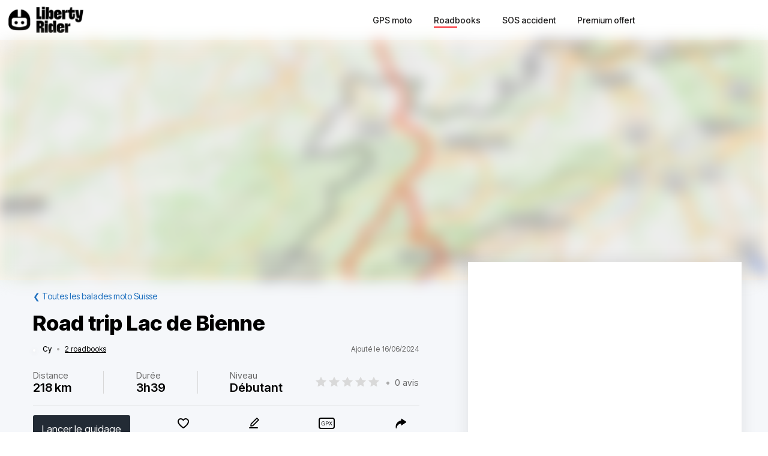

--- FILE ---
content_type: text/html; charset=utf-8
request_url: https://liberty-rider.com/fr/roadbooks/suisse/1173556/road-trip-lac-de-bienne
body_size: 91007
content:
<!DOCTYPE html><html lang="fr"><head><meta charSet="utf-8"/><meta name="viewport" content="width=device-width, initial-scale=1"/><link rel="preload" as="image" imageSrcSet="/_next/static/media/logo-without-text.18845bff.svg#48 1x, /_next/static/media/logo-without-text.18845bff.svg#96 2x"/><link rel="preload" as="image" imageSrcSet="/_next/image/?url=%2F_next%2Fstatic%2Fmedia%2Flogo-with-text.365fc9dd.webp&amp;w=128&amp;q=90 1x, /_next/image/?url=%2F_next%2Fstatic%2Fmedia%2Flogo-with-text.365fc9dd.webp&amp;w=256&amp;q=90 2x"/><link rel="stylesheet" href="/_next/static/css/3a1f2d3844bf1c34.css" data-precedence="next"/><link rel="stylesheet" href="/_next/static/css/3c85f1a418dd1fd1.css" data-precedence="next"/><link rel="stylesheet" href="/_next/static/css/6f770a3ee0c3cfae.css" data-precedence="next"/><link rel="preload" as="script" fetchPriority="low" href="/_next/static/chunks/webpack-6dc83a205836dc19.js"/><script src="/_next/static/chunks/4bd1b696-a2a5811a6484086a.js" async=""></script><script src="/_next/static/chunks/726-92e55a19ab0c76f7.js" async=""></script><script src="/_next/static/chunks/main-app-589e01f6250ceedc.js" async=""></script><script src="/_next/static/chunks/84c12632-e4da187683994431.js" async=""></script><script src="/_next/static/chunks/4987-bda165820641d158.js" async=""></script><script src="/_next/static/chunks/448-ea95f14d7fb7deac.js" async=""></script><script src="/_next/static/chunks/6766-0f4481fff108d72e.js" async=""></script><script src="/_next/static/chunks/8536-eba2b8e723fc0938.js" async=""></script><script src="/_next/static/chunks/7732-665b3f293c46d9f7.js" async=""></script><script src="/_next/static/chunks/1834-e10b5ac4688ac2a1.js" async=""></script><script src="/_next/static/chunks/9694-b7b9cb3ea0f93387.js" async=""></script><script src="/_next/static/chunks/5627-738a1395ea9e0ae9.js" async=""></script><script src="/_next/static/chunks/5171-1be0fb08d8abd639.js" async=""></script><script src="/_next/static/chunks/5799-a61d34a48a939b17.js" async=""></script><script src="/_next/static/chunks/7890-6a461db93f39a9cf.js" async=""></script><script src="/_next/static/chunks/9562-a1a2d20329bef21a.js" async=""></script><script src="/_next/static/chunks/app/%5Blocale%5D/(roadbook)/layout-50c3f65282f9e5cd.js" async=""></script><script src="/_next/static/chunks/429-2bd5c874f06920ce.js" async=""></script><script src="/_next/static/chunks/app/%5Blocale%5D/(roadbook)/error-a2cf67241c7a03d6.js" async=""></script><script src="/_next/static/chunks/app/%5Blocale%5D/(roadbook)/(footer)/roadbooks/not-found-dfedd7d449fe9e51.js" async=""></script><script src="/_next/static/chunks/4223-271242144908b944.js" async=""></script><script src="/_next/static/chunks/7504-926d9f1961e3b881.js" async=""></script><script src="/_next/static/chunks/app/global-error-576b15c024a6743d.js" async=""></script><script src="/_next/static/chunks/05f6971a-efa62114128cfd7e.js" async=""></script><script src="/_next/static/chunks/5254-167efcd42c287881.js" async=""></script><script src="/_next/static/chunks/8452-9ecdd3341cd568c1.js" async=""></script><script src="/_next/static/chunks/2798-b2c0bba8c618a693.js" async=""></script><script src="/_next/static/chunks/app/%5Blocale%5D/(roadbook)/(footer)/roadbooks/details/%5BroadbookSerial%5D/page-bcaec6afc4af953f.js" async=""></script><script src="/_next/static/chunks/984-e900106fc4e627dc.js" async=""></script><script src="/_next/static/chunks/app/%5Blocale%5D/layout-ac81e1d881b68520.js" async=""></script><script src="/_next/static/chunks/app/%5Blocale%5D/(roadbook)/(footer)/layout-15d2a48285c0d39e.js" async=""></script><script src="/_next/static/chunks/app/%5Blocale%5D/error-0629521471c9bd46.js" async=""></script><script src="/_next/static/chunks/app/%5Blocale%5D/not-found-20896b7b26c40faa.js" async=""></script><meta name="next-size-adjust" content=""/><meta name="theme-color" content="#ff6259"/><title>Balade moto Road trip Lac de Bienne</title><meta name="description" content="Découvrir la balade à moto Road trip Lac de Bienne - Superbe paysage, routes parfaites, quelques travaux en cours, traffic calme et reposant, arrivée au lac petit parking avec vue sur le lac magnifique, pays vignoble sympa.
Proche de la ville restaur"/><meta name="robots" content="index, follow"/><link rel="canonical" href="https://liberty-rider.com/fr/roadbooks/switzerland/1173556/road-trip-lac-de-bienne"/><meta property="og:title" content="Balade moto Road trip Lac de Bienne"/><meta property="og:description" content="Découvrir la balade à moto Road trip Lac de Bienne - Superbe paysage, routes parfaites, quelques travaux en cours, traffic calme et reposant, arrivée au lac petit parking avec vue sur le lac magnifique, pays vignoble sympa.
Proche de la ville restaur"/><meta property="og:url" content="https://liberty-rider.com/fr/roadbooks/switzerland/1173556/road-trip-lac-de-bienne"/><meta property="og:locale" content="fr"/><meta property="og:image:width" content="600"/><meta property="og:image:height" content="300"/><meta property="og:image" content="https://tiles.liberty-rider.com/styles/osm-liberty-curvature/static/auto/600x300.jpg?maxzoom=17&amp;linejoin=round&amp;linecap=round&amp;language=fr&amp;path=stroke%3A%23f4603e%7Cwidth%3A3%7Cenc%3AeiuaHufmj%40ts%40lsAj%7D%40l%5Bx%60AaGttEheCv%7ECyaClyAau%40x%7DA%7CCbkAgwCtg%40ml%40%7Ck%40uHjqAk%7DArv%40nVt_AaHdFeTno%40bQxgB%60tC%7C%5Da%60BpbCcvCiGmrC%7EVhAlLgbAfy%40tNpu%40w_Az%5Cg%7B%40vbBdx%40%7Eu%40oDtnApy%40rS%60x%40ji%40n%5Dnh%40%60%60BdKsWhnCt%7DFtm%40uRdh%40dTtt%40l%7ECfgAtf%40l%60%40gi%40bkAjkCdYqOxqAtx%40%60jB%7CyFxRuAfe%40zz%40%60i%40w_%40nx%40%60V%7EeBtyC%7Cb%40%7CHhn%40%60%7C%40pUsBxu%40fpAcJunAxYzp%40%7CbAibA%7Cq%40vNbs%40mRjrAlsCn%7E%40sLzb%40tQnf%40hu%40rPz%60Bf%7C%40vlApvB%7Ew%40%7EF%7EWb%5DqGy%7B%40apBkEs%5Bf%5CqHaHcy%40iw%40cqAo%5CywBgr%40elANyn%40kxCoeBav%40soB%7CE%7D%60AtjB_x%40pv%40qrApBey%40v%5Ejz%40uBqeCarBquC%7D%7DAglGg%7BD%7D%7EGscAqtDysAybBszAtWmKbr%40ud%40j%5EgbAkTyO%7C%7ELs%5EwBaOw%5DaIde%40aS%7DpAqn%40gYi%5Ctf%40Tad%40ut%40yu%40_w%40bwAuWh%7BAsf%40cs%40zBnc%40cs%40_i%40%7Di%40n%60%40sa%40niAef%40_gAwn%40_XmRrw%40%7CGfsEcn%40%7DNwj%40zOo%7EBohF_LmRk%5CdBmcA%7DjByPyu%40akAuw%40%7By%40nCwbBex%40o%5D%60%7C%40qu%40l_Aay%40gO_LhbA_WiAhGlrC%7BcCxwC_%5Dt%7DAwhB%7BsC_j%40_Q_LxTa%7E%40xG_v%40uV_rAp%7DA%7Dk%40tHcl%40rq%40y%5EfdBme%40fl%40c%7CAkC%7Bw%40%60%5Bc%60CjyBcdAf_%40qmAo%5E%7D%60CkbBecAtEoi%40u%60%40wX%60GiO%7Bq%40qdCckC%7D_%40ooC"/><meta property="og:image" content="https://liberty-rider.com/_next/static/media/og-image-default.fb214b8b.jpg"/><meta property="og:type" content="website"/><meta name="twitter:card" content="summary_large_image"/><meta name="twitter:site" content="@_LibertyRider_"/><meta name="twitter:site:id" content="3700636996"/><meta name="twitter:title" content="Balade moto Road trip Lac de Bienne"/><meta name="twitter:description" content="Découvrir la balade à moto Road trip Lac de Bienne - Superbe paysage, routes parfaites, quelques travaux en cours, traffic calme et reposant, arrivée au lac petit parking avec vue sur le lac magnifique, pays vignoble sympa.
Proche de la ville restaur"/><meta name="twitter:image:width" content="600"/><meta name="twitter:image:height" content="300"/><meta name="twitter:image" content="https://tiles.liberty-rider.com/styles/osm-liberty-curvature/static/auto/600x300.jpg?maxzoom=17&amp;linejoin=round&amp;linecap=round&amp;language=fr&amp;path=stroke%3A%23f4603e%7Cwidth%3A3%7Cenc%3AeiuaHufmj%40ts%40lsAj%7D%40l%5Bx%60AaGttEheCv%7ECyaClyAau%40x%7DA%7CCbkAgwCtg%40ml%40%7Ck%40uHjqAk%7DArv%40nVt_AaHdFeTno%40bQxgB%60tC%7C%5Da%60BpbCcvCiGmrC%7EVhAlLgbAfy%40tNpu%40w_Az%5Cg%7B%40vbBdx%40%7Eu%40oDtnApy%40rS%60x%40ji%40n%5Dnh%40%60%60BdKsWhnCt%7DFtm%40uRdh%40dTtt%40l%7ECfgAtf%40l%60%40gi%40bkAjkCdYqOxqAtx%40%60jB%7CyFxRuAfe%40zz%40%60i%40w_%40nx%40%60V%7EeBtyC%7Cb%40%7CHhn%40%60%7C%40pUsBxu%40fpAcJunAxYzp%40%7CbAibA%7Cq%40vNbs%40mRjrAlsCn%7E%40sLzb%40tQnf%40hu%40rPz%60Bf%7C%40vlApvB%7Ew%40%7EF%7EWb%5DqGy%7B%40apBkEs%5Bf%5CqHaHcy%40iw%40cqAo%5CywBgr%40elANyn%40kxCoeBav%40soB%7CE%7D%60AtjB_x%40pv%40qrApBey%40v%5Ejz%40uBqeCarBquC%7D%7DAglGg%7BD%7D%7EGscAqtDysAybBszAtWmKbr%40ud%40j%5EgbAkTyO%7C%7ELs%5EwBaOw%5DaIde%40aS%7DpAqn%40gYi%5Ctf%40Tad%40ut%40yu%40_w%40bwAuWh%7BAsf%40cs%40zBnc%40cs%40_i%40%7Di%40n%60%40sa%40niAef%40_gAwn%40_XmRrw%40%7CGfsEcn%40%7DNwj%40zOo%7EBohF_LmRk%5CdBmcA%7DjByPyu%40akAuw%40%7By%40nCwbBex%40o%5D%60%7C%40qu%40l_Aay%40gO_LhbA_WiAhGlrC%7BcCxwC_%5Dt%7DAwhB%7BsC_j%40_Q_LxTa%7E%40xG_v%40uV_rAp%7DA%7Dk%40tHcl%40rq%40y%5EfdBme%40fl%40c%7CAkC%7Bw%40%60%5Bc%60CjyBcdAf_%40qmAo%5E%7D%60CkbBecAtEoi%40u%60%40wX%60GiO%7Bq%40qdCckC%7D_%40ooC"/><meta name="twitter:image" content="https://liberty-rider.com/_next/static/media/og-image-default.fb214b8b.jpg"/><link rel="icon" href="/favicon.ico" type="image/x-icon" sizes="32x32"/><script src="/_next/static/chunks/polyfills-42372ed130431b0a.js" noModule=""></script><style data-styled="" data-styled-version="6.1.19">.jAYOQZ{display:inline-flex;align-items:center;justify-content:center;user-select:none;padding:1rem 1.5rem;min-width:120px;background:#232B35;border-radius:1rem;border:transparent;font-weight:400;font-size:1.2rem;line-height:100%;text-align:center;color:#fff;cursor:pointer;transition:all 0.2s ease;}/*!sc*/
.jAYOQZ[disabled]{opacity:0.3;cursor:default;}/*!sc*/
.jAYOQZ:hover:not([disabled]){background:#1c222a;border:transparent;}/*!sc*/
.jAYOQZ:active:not([disabled]){opacity:0.7;}/*!sc*/
.jAYOQZ:focus:not([disabled]):not(:active){outline:none;box-shadow:0 0 0 3px #232b3533;}/*!sc*/
data-styled.g4[id="sc-f4ae03fb-0"]{content:"jAYOQZ,"}/*!sc*/
.lfvKUH{height:auto;padding:2px 15px;min-height:30px;min-width:auto;border-radius:3px;}/*!sc*/
data-styled.g6[id="sc-f4ae03fb-2"]{content:"lfvKUH,"}/*!sc*/
.iXboCN{border-radius:50%;overflow:hidden;object-fit:cover;flex:none;box-shadow:0 2px 8px 0 rgb(0 0 0 / 15%);border:2px solid white;background-color:white;}/*!sc*/
@media (max-width:1023px){.iXboCN{max-width:100%;max-height:100%;}}/*!sc*/
data-styled.g58[id="sc-ac942082-0"]{content:"iXboCN,"}/*!sc*/
.bMKOHy{height:100%;background:transparent;border:none;display:flex;align-items:center;}/*!sc*/
data-styled.g74[id="sc-391268ad-0"]{content:"bMKOHy,"}/*!sc*/
.jMuENj{height:32px;width:40px;}/*!sc*/
.jMuENj div{position:absolute;height:3px;background:gray;opacity:1;margin-left:5px;margin-right:5px;width:30px;transform-origin:left center;transform:rotate(0deg);transition:0.25s ease-in-out;}/*!sc*/
data-styled.g75[id="sc-391268ad-1"]{content:"jMuENj,"}/*!sc*/
.dDYwak{margin-top:3.5px;transform:rotate(45deg);margin-left:9px;}/*!sc*/
data-styled.g76[id="sc-391268ad-2"]{content:"dDYwak,"}/*!sc*/
.gtzdNK{margin-top:14px;width:0%;opacity:0;}/*!sc*/
data-styled.g77[id="sc-391268ad-3"]{content:"gtzdNK,"}/*!sc*/
.eGxvjq{margin-top:24.5px;transform:rotate(-45deg);margin-left:9px;}/*!sc*/
data-styled.g78[id="sc-391268ad-4"]{content:"eGxvjq,"}/*!sc*/
.itlwob{width:190px;}/*!sc*/
data-styled.g79[id="sc-f715734a-0"]{content:"itlwob,"}/*!sc*/
@media (min-width:992px){.fFGhNV{display:none!important;}}/*!sc*/
data-styled.g82[id="sc-918ecb98-0"]{content:"fFGhNV,"}/*!sc*/
@media (min-width:992px){.fykIik{display:none!important;}}/*!sc*/
data-styled.g83[id="sc-918ecb98-1"]{content:"fykIik,"}/*!sc*/
@media (max-width:991px){.dHVgZy{display:none!important;}}/*!sc*/
data-styled.g84[id="sc-918ecb98-2"]{content:"dHVgZy,"}/*!sc*/
.gWwnMI{max-width:1290px;margin:0 auto;font-weight:500;}/*!sc*/
data-styled.g85[id="sc-918ecb98-3"]{content:"gWwnMI,"}/*!sc*/
.jLPaEF{height:67px;padding:0 1rem;display:flex;align-items:stretch;}/*!sc*/
.jLPaEF>*{display:flex;align-items:center;}/*!sc*/
data-styled.g86[id="sc-918ecb98-4"]{content:"jLPaEF,"}/*!sc*/
.jBhRpP{flex:1;}/*!sc*/
.jBhRpP a{display:inline-block;padding:10px 0;}/*!sc*/
data-styled.g87[id="sc-918ecb98-5"]{content:"jBhRpP,"}/*!sc*/
.cgblcz{font-size:14px;padding:10px 0;color:#1a1919;margin:0 5px;padding:0 13px;}/*!sc*/
@media (max-width:991px){.cgblcz{display:none!important;}}/*!sc*/
.cgblcz:hover{color:#ff6158;}/*!sc*/
data-styled.g89[id="sc-918ecb98-7"]{content:"cgblcz,"}/*!sc*/
.jnOYXm{font-size:14px;padding:10px 0;text-align:center;}/*!sc*/
@media (min-width:992px){.jnOYXm{text-align:right;}}/*!sc*/
data-styled.g90[id="sc-918ecb98-8"]{content:"jnOYXm,"}/*!sc*/
.hPrPKA{position:relative;}/*!sc*/
data-styled.g91[id="sc-918ecb98-9"]{content:"hPrPKA,"}/*!sc*/
.hQCIIs{height:3px;width:50%;background:#fb4f54;margin-top:3px;position:absolute;}/*!sc*/
data-styled.g92[id="sc-918ecb98-10"]{content:"hQCIIs,"}/*!sc*/
.fhJwsj{display:inline-flex;align-items:center;}/*!sc*/
data-styled.g95[id="sc-1b749530-0"]{content:"fhJwsj,"}/*!sc*/
.gTzmAQ{border-radius:4px;padding:7px 5px 7px 0;margin:0 5px;background-color:#1a1919;border-color:#1a1919;color:white;font-size:17px;}/*!sc*/
data-styled.g96[id="sc-1b749530-1"]{content:"gTzmAQ,"}/*!sc*/
:root{--toastify-color-success:#00BD9D!important;--toastify-color-error:#F45F63!important;--font-weight-medium:500;--font-weight-bold:600;--font-weight-extrabold:800;--page-side-padding:1rem;--scroll-to-top-margin:30px;}/*!sc*/
textarea{font-family:inherit;}/*!sc*/
html,body,div,span,applet,object,iframe,h1,h2,h3,h4,h5,h6,p,blockquote,pre,a,abbr,acronym,address,big,cite,code,del,dfn,em,img,ins,kbd,q,s,samp,small,strike,strong,sub,sup,tt,var,b,u,i,center,dl,dt,dd,ol,ul,li,fieldset,form,label,legend,table,caption,tbody,tfoot,thead,tr,th,td,article,aside,canvas,details,embed,figure,figcaption,footer,header,hgroup,menu,nav,output,ruby,section,summary,time,mark,audio,video,button,input{margin:0;padding:0;border:0;font-size:100%;font:inherit;vertical-align:baseline;}/*!sc*/
article,aside,details,figcaption,figure,footer,header,hgroup,menu,nav,section{display:block;}/*!sc*/
html{box-sizing:border-box;}/*!sc*/
main{padding-bottom:var(--scroll-to-top-margin);background-color:#f5f7fa;}/*!sc*/
*{box-sizing:inherit;}/*!sc*/
body{line-height:1;background:#ffffff;}/*!sc*/
ol,ul{list-style:none;}/*!sc*/
table{border-collapse:collapse;border-spacing:0;}/*!sc*/
button{cursor:pointer;background:none;}/*!sc*/
button,select{color:inherit;}/*!sc*/
a{text-decoration:none;}/*!sc*/
input:-webkit-autofill,input:-webkit-autofill:hover,input:-webkit-autofill:focus,input:-webkit-autofill:active{transition:background-color 5000000s ease-in-out 0s;}/*!sc*/
data-styled.g116[id="sc-global-llzNUb1"]{content:"sc-global-llzNUb1,"}/*!sc*/
html{font-size:14px;}/*!sc*/
data-styled.g219[id="sc-global-kgQgNJ1"]{content:"sc-global-kgQgNJ1,"}/*!sc*/
.bbfPpR{font-size:18px;font-weight:700;margin-bottom:14px;}/*!sc*/
data-styled.g220[id="sc-36056769-0"]{content:"bbfPpR,"}/*!sc*/
.hXmQNh{display:block;margin-bottom:19px;font-size:14px;}/*!sc*/
.hXmQNh,.hXmQNh:hover{font-weight:500;color:#ddd;}/*!sc*/
.hXmQNh:hover{text-decoration:underline;}/*!sc*/
data-styled.g221[id="sc-36056769-1"]{content:"hXmQNh,"}/*!sc*/
.jKexrc{max-width:33%;color:white;}/*!sc*/
data-styled.g222[id="sc-36056769-2"]{content:"jKexrc,"}/*!sc*/
.lehSAb{display:inline-block;font-weight:500;color:#ddd;padding:0 5px;min-width:48px;line-height:48px;}/*!sc*/
.lehSAb:hover{text-decoration:underline;color:#ddd;}/*!sc*/
data-styled.g223[id="sc-faf2f67b-0"]{content:"lehSAb,"}/*!sc*/
.cCbqrH{margin-top:60px;background:#1a1919;width:100%;}/*!sc*/
data-styled.g224[id="sc-aa5b0d73-0"]{content:"cCbqrH,"}/*!sc*/
@media (max-width:1023px){.gCJFId{min-height:277px;padding:2rem;}}/*!sc*/
@media (min-width:1024px){.gCJFId{max-width:1440px;display:flex;margin:0 auto;padding:4rem 0;}}/*!sc*/
data-styled.g225[id="sc-aa5b0d73-1"]{content:"gCJFId,"}/*!sc*/
.lddgSM{display:flex;}/*!sc*/
@media (max-width:1023px){.lddgSM{justify-content:center;flex-wrap:wrap;margin-top:2rem;margin-bottom:2rem;}}/*!sc*/
@media (min-width:621px) and (max-width:1023px){.lddgSM{margin-top:4rem;margin-bottom:4rem;}}/*!sc*/
@media (min-width:1024px){.lddgSM{flex-direction:column;font-size:17px;font-weight:600;}}/*!sc*/
data-styled.g226[id="sc-aa5b0d73-2"]{content:"lddgSM,"}/*!sc*/
@media (min-width:1024px){.idiOoD{width:75%;display:flex;justify-content:space-evenly;padding:2rem 2rem;}}/*!sc*/
@media (max-width:1023px){.idiOoD{display:none;}}/*!sc*/
data-styled.g227[id="sc-aa5b0d73-3"]{content:"idiOoD,"}/*!sc*/
@media (min-width:1024px){.LZLHN{width:25%;padding:2rem 2rem;}}/*!sc*/
data-styled.g228[id="sc-aa5b0d73-4"]{content:"LZLHN,"}/*!sc*/
.ktgOoL{display:flex;}/*!sc*/
@media (max-width:620px){.ktgOoL{justify-content:space-evenly;max-width:50%;margin:0 auto;}}/*!sc*/
@media (min-width:621px) and (max-width:1023px){.ktgOoL{justify-content:space-evenly;max-width:30%;margin:0 auto;}}/*!sc*/
@media (min-width:1024px){.ktgOoL{width:59%;justify-content:space-between;margin-top:5rem;}}/*!sc*/
data-styled.g229[id="sc-aa5b0d73-5"]{content:"ktgOoL,"}/*!sc*/
.dFOidP{color:white;}/*!sc*/
@media (min-width:1024px){.dFOidP{width:100%;font-size:13px;font-weight:500;line-height:1.25;margin-top:4rem;}}/*!sc*/
@media (min-width:621px) and (max-width:1023px){.dFOidP{display:flex;justify-content:space-evenly;margin-top:3rem;}}/*!sc*/
@media (max-width:620px){.dFOidP{display:flex;justify-content:space-evenly;margin-top:2rem;}}/*!sc*/
data-styled.g230[id="sc-aa5b0d73-6"]{content:"dFOidP,"}/*!sc*/
.bjdAlh{font-size:15px;line-height:25px;}/*!sc*/
.bjdAlh p{margin:1rem 0;}/*!sc*/
.bjdAlh em{font-style:italic;}/*!sc*/
.bjdAlh strong{font-weight:600;}/*!sc*/
.bjdAlh ul,.bjdAlh ol{margin:1em 0;padding:0 0 0 2em;}/*!sc*/
.bjdAlh ul{list-style-type:disc;}/*!sc*/
.bjdAlh ol{list-style-type:decimal;}/*!sc*/
.bjdAlh a{color:#1e70bf;text-decoration:underline;}/*!sc*/
.bjdAlh a:hover{text-decoration:none;}/*!sc*/
.bjdAlh h1,.bjdAlh h2,.bjdAlh h3,.bjdAlh h4,.bjdAlh h5,.bjdAlh h6{font-size:revert;}/*!sc*/
data-styled.g232[id="sc-c734763c-0"]{content:"bjdAlh,"}/*!sc*/
.bKTyPL{position:relative;display:inline-flex;width:110px;height:22px;}/*!sc*/
.bKTyPL:before,.bKTyPL:after{content:"";display:inline-block;width:100%;height:100%;position:absolute;left:0;background-repeat:repeat-x;background-size:22px 22px;pointer-events:none;}/*!sc*/
.bKTyPL:before{background-image:url('data:image/svg+xml;utf8,%3Csvg width="22" height="22" fill="none" xmlns="http://www.w3.org/2000/svg">%3Cpath fill-rule="evenodd" clip-rule="evenodd" d="M11 15.652l-5.562 2.876 1.062-6.09L2 8.123l6.219-.889L11 1.694l2.781 5.541L20 8.124l-4.5 4.313 1.062 6.091L11 15.652z" fill="%23D9D9D9"/>%3C/svg>');}/*!sc*/
.bKTyPL:after{background-image:url('data:image/svg+xml;utf8,%3Csvg width="22" height="22" fill="none" xmlns="http://www.w3.org/2000/svg">%3Cpath fill-rule="evenodd" clip-rule="evenodd" d="M11 15.652l-5.562 2.876 1.062-6.09L2 8.123l6.219-.889L11 1.694l2.781 5.541L20 8.124l-4.5 4.313 1.062 6.091L11 15.652z" fill="%23FFB000"/>%3C/svg>');width:0%;}/*!sc*/
.cgVJDt{position:relative;display:inline-flex;width:80px;height:16px;}/*!sc*/
.cgVJDt:before,.cgVJDt:after{content:"";display:inline-block;width:100%;height:100%;position:absolute;left:0;background-repeat:repeat-x;background-size:16px 16px;pointer-events:none;}/*!sc*/
.cgVJDt:before{background-image:url('data:image/svg+xml;utf8,%3Csvg width="22" height="22" fill="none" xmlns="http://www.w3.org/2000/svg">%3Cpath fill-rule="evenodd" clip-rule="evenodd" d="M11 15.652l-5.562 2.876 1.062-6.09L2 8.123l6.219-.889L11 1.694l2.781 5.541L20 8.124l-4.5 4.313 1.062 6.091L11 15.652z" fill="%23D9D9D9"/>%3C/svg>');}/*!sc*/
.cgVJDt:after{background-image:url('data:image/svg+xml;utf8,%3Csvg width="22" height="22" fill="none" xmlns="http://www.w3.org/2000/svg">%3Cpath fill-rule="evenodd" clip-rule="evenodd" d="M11 15.652l-5.562 2.876 1.062-6.09L2 8.123l6.219-.889L11 1.694l2.781 5.541L20 8.124l-4.5 4.313 1.062 6.091L11 15.652z" fill="%23FFB000"/>%3C/svg>');width:100%;}/*!sc*/
.iYjdQN{position:relative;display:inline-flex;width:80px;height:16px;}/*!sc*/
.iYjdQN:before,.iYjdQN:after{content:"";display:inline-block;width:100%;height:100%;position:absolute;left:0;background-repeat:repeat-x;background-size:16px 16px;pointer-events:none;}/*!sc*/
.iYjdQN:before{background-image:url('data:image/svg+xml;utf8,%3Csvg width="22" height="22" fill="none" xmlns="http://www.w3.org/2000/svg">%3Cpath fill-rule="evenodd" clip-rule="evenodd" d="M11 15.652l-5.562 2.876 1.062-6.09L2 8.123l6.219-.889L11 1.694l2.781 5.541L20 8.124l-4.5 4.313 1.062 6.091L11 15.652z" fill="%23D9D9D9"/>%3C/svg>');}/*!sc*/
.iYjdQN:after{background-image:url('data:image/svg+xml;utf8,%3Csvg width="22" height="22" fill="none" xmlns="http://www.w3.org/2000/svg">%3Cpath fill-rule="evenodd" clip-rule="evenodd" d="M11 15.652l-5.562 2.876 1.062-6.09L2 8.123l6.219-.889L11 1.694l2.781 5.541L20 8.124l-4.5 4.313 1.062 6.091L11 15.652z" fill="%23FFB000"/>%3C/svg>');width:90%;}/*!sc*/
data-styled.g308[id="sc-4cf14934-0"]{content:"bKTyPL,cgVJDt,iYjdQN,"}/*!sc*/
.dnfxOO{width:100%;height:100%;}/*!sc*/
data-styled.g309[id="sc-4cf14934-1"]{content:"dnfxOO,"}/*!sc*/
.cFijzr{padding:15px 0;border-top:1px solid #d8d8d8;border-bottom:1px solid #d8d8d8;margin:10px 0;}/*!sc*/
data-styled.g311[id="sc-a0a5d0dd-0"]{content:"cFijzr,"}/*!sc*/
.gStkKu{display:flex;justify-content:space-between;flex-wrap:wrap;font-size:13px;line-height:15px;}/*!sc*/
data-styled.g312[id="sc-a0a5d0dd-1"]{content:"gStkKu,"}/*!sc*/
@media (max-width:620px){.jDVEnv{width:100%;padding:15px 0;margin-bottom:15px;}}/*!sc*/
data-styled.g313[id="sc-a0a5d0dd-2"]{content:"jDVEnv,"}/*!sc*/
.hsQdnR{cursor:pointer;display:block;color:black;text-align:center;border-radius:3px;padding:3px 6px;}/*!sc*/
.hsQdnR:active{background:#eee;}/*!sc*/
data-styled.g314[id="sc-a0a5d0dd-3"]{content:"hsQdnR,"}/*!sc*/
.jdDOei{cursor:pointer;display:block;color:black;text-align:center;border-radius:3px;padding:3px 6px;}/*!sc*/
.jdDOei:active{background:#eee;}/*!sc*/
data-styled.g315[id="sc-a0a5d0dd-4"]{content:"jdDOei,"}/*!sc*/
.eVmOyO{display:flex;justify-content:space-between;align-items:center;width:100%;margin-right:2rem;}/*!sc*/
.kWVTBe{display:flex;justify-content:space-between;align-items:center;width:100%;margin-right:0;}/*!sc*/
data-styled.g316[id="sc-c02903-0"]{content:"eVmOyO,kWVTBe,"}/*!sc*/
.dBNDnc{font-size:15px;opacity:0.6;}/*!sc*/
data-styled.g317[id="sc-c02903-1"]{content:"dBNDnc,"}/*!sc*/
.dzoDMk{margin-bottom:11px;}/*!sc*/
@media (min-width:1024px){.dzoDMk{display:flex;align-items:center;justify-content:space-between;}}/*!sc*/
@media (max-width:1023px){.dzoDMk{display:inline;}}/*!sc*/
data-styled.g318[id="sc-2e8979a7-0"]{content:"dzoDMk,"}/*!sc*/
.ihpHrs{width:100%;}/*!sc*/
data-styled.g319[id="sc-2e8979a7-1"]{content:"ihpHrs,"}/*!sc*/
.evSEvc{font-size:20px;font-weight:var(--font-weight-bold);margin-bottom:28px;}/*!sc*/
data-styled.g320[id="sc-e63ec80-0"]{content:"evSEvc,"}/*!sc*/
.czIYPn{width:100%;height:7em;overflow-y:scroll;padding:5px;font-size:15px;background-color:#f9f9f9;}/*!sc*/
.czIYPn:placeholder{color:gray;}/*!sc*/
data-styled.g323[id="sc-e63ec80-3"]{content:"czIYPn,"}/*!sc*/
.gpxXYN{position:relative;margin-top:20px;}/*!sc*/
data-styled.g324[id="sc-e63ec80-4"]{content:"gpxXYN,"}/*!sc*/
.fJFdyY{display:flex;justify-content:flex-end;margin-top:2rem;}/*!sc*/
data-styled.g325[id="sc-e63ec80-5"]{content:"fJFdyY,"}/*!sc*/
.dfJFmr{background-color:#fff;box-shadow:0 -2px 24px 0 rgba(27,26,26,0.1);}/*!sc*/
@media (min-width:992px){.dfJFmr{padding:1rem 2rem;}}/*!sc*/
@media (max-width:991px){.dfJFmr{padding:1rem 1rem;}}/*!sc*/
data-styled.g326[id="sc-e7b3fc79-0"]{content:"dfJFmr,"}/*!sc*/
.dOWGFi{display:flex;justify-content:space-between;align-items:center;font-size:12px;}/*!sc*/
data-styled.g327[id="sc-f12fa54d-0"]{content:"dOWGFi,"}/*!sc*/
.riQbe{display:flex;align-items:center;position:relative;z-index:0;}/*!sc*/
data-styled.g328[id="sc-f12fa54d-1"]{content:"riQbe,"}/*!sc*/
.eVlVfD{font-weight:var(--font-weight-medium);color:#000;margin-left:12px;}/*!sc*/
data-styled.g331[id="sc-f12fa54d-4"]{content:"eVlVfD,"}/*!sc*/
.leuREH{margin:0 8px;color:#aaa;}/*!sc*/
data-styled.g332[id="sc-f12fa54d-5"]{content:"leuREH,"}/*!sc*/
.ljDeWf{color:black;text-decoration:underline;}/*!sc*/
data-styled.g333[id="sc-f12fa54d-6"]{content:"ljDeWf,"}/*!sc*/
.XIGNH{color:#666;}/*!sc*/
@media (max-width:991px){.XIGNH{display:none;}}/*!sc*/
data-styled.g334[id="sc-f12fa54d-7"]{content:"XIGNH,"}/*!sc*/
.dglrTZ{color:#1e70bf;}/*!sc*/
data-styled.g344[id="sc-849fb1e-0"]{content:"dglrTZ,"}/*!sc*/
.etllLK{font-size:22px;font-weight:600;}/*!sc*/
data-styled.g357[id="sc-cd06fa69-0"]{content:"etllLK,"}/*!sc*/
.fjHmhT{margin:5px 0;}/*!sc*/
@media (min-width:1024px){.fjHmhT{display:flex;align-items:center;justify-content:space-between;}}/*!sc*/
@media (max-width:1023px){.fjHmhT{display:inline;}}/*!sc*/
data-styled.g361[id="sc-ef0a25d3-0"]{content:"fjHmhT,"}/*!sc*/
.fAmeOg{font-size:20px;font-weight:var(--font-weight-bold);margin-bottom:25px;}/*!sc*/
data-styled.g362[id="sc-ef0a25d3-1"]{content:"fAmeOg,"}/*!sc*/
.blaxku{font-size:15px;display:flex;justify-content:space-between;flex-wrap:wrap;align-items:center;}/*!sc*/
.blaxku>*{margin:10px 0;}/*!sc*/
data-styled.g363[id="sc-bb131a74-0"]{content:"blaxku,"}/*!sc*/
.gxpylA{width:1px;align-self:stretch;border-left:1px solid #d8d8d8;}/*!sc*/
data-styled.g364[id="sc-bb131a74-1"]{content:"gxpylA,"}/*!sc*/
.gGugpm{margin:0 8px;color:#aaa;}/*!sc*/
data-styled.g365[id="sc-bb131a74-2"]{content:"gGugpm,"}/*!sc*/
.flERAF{color:#666;margin-bottom:3px;}/*!sc*/
data-styled.g366[id="sc-bb131a74-3"]{content:"flERAF,"}/*!sc*/
.iEMSAA{font-size:20px;font-weight:var(--font-weight-bold);}/*!sc*/
data-styled.g367[id="sc-bb131a74-4"]{content:"iEMSAA,"}/*!sc*/
.cIBsgd{color:#666;display:flex;align-items:center;}/*!sc*/
@media (max-width:991px){.cIBsgd{width:100%;}}/*!sc*/
data-styled.g368[id="sc-bb131a74-5"]{content:"cIBsgd,"}/*!sc*/
.dyLGRo{margin:20px 0;}/*!sc*/
data-styled.g374[id="sc-4d1cdc22-0"]{content:"dyLGRo,"}/*!sc*/
.dLnWuM{color:#555;width:100%;word-break:break-word;}/*!sc*/
data-styled.g375[id="sc-4d1cdc22-1"]{content:"dLnWuM,"}/*!sc*/
.grcvjZ{font-weight:600;color:#1e70bf;cursor:pointer;}/*!sc*/
data-styled.g376[id="sc-e39cfb51-0"]{content:"grcvjZ,"}/*!sc*/
.cVZEsF{margin-top:1em;}/*!sc*/
data-styled.g377[id="sc-e39cfb51-1"]{content:"cVZEsF,"}/*!sc*/
.enZfck{display:flex;}/*!sc*/
data-styled.g378[id="sc-62b1ed6d-0"]{content:"enZfck,"}/*!sc*/
.eeTJCb{display:flex;justify-items:space-between;scroll-snap-type:x mandatory;overflow-x:auto;}/*!sc*/
@media (min-width:1170px){.eeTJCb{overflow-x:hidden;}}/*!sc*/
data-styled.g379[id="sc-62b1ed6d-1"]{content:"eeTJCb,"}/*!sc*/
.ieVusg{display:block;scroll-snap-align:start;margin-right:12px;}/*!sc*/
.ieVusg:hover{opacity:0.9;}/*!sc*/
.ieVusg:active{opacity:0.7;}/*!sc*/
data-styled.g380[id="sc-62b1ed6d-2"]{content:"ieVusg,"}/*!sc*/
.hKINLE{border-radius:8px;overflow:hidden;object-fit:cover;background-color:#f5f5f5;}/*!sc*/
data-styled.g381[id="sc-62b1ed6d-3"]{content:"hKINLE,"}/*!sc*/
.gpsodL{position:relative;width:0;}/*!sc*/
@media (max-width:1169px){.gpsodL{display:none;}}/*!sc*/
data-styled.g382[id="sc-62b1ed6d-4"]{content:"gpsodL,"}/*!sc*/
.jsFrIH{position:absolute;height:100%;right:20px;filter:drop-shadow(0px 0px 5px rgba(0,0,0,0.4));pointer-events:none;}/*!sc*/
data-styled.g383[id="sc-62b1ed6d-5"]{content:"jsFrIH,"}/*!sc*/
@media (max-width:1023px){.cBkEnU{margin-right:-1rem;}}/*!sc*/
data-styled.g384[id="sc-fa660577-0"]{content:"cBkEnU,"}/*!sc*/
.guQxUS{font-size:20px;font-weight:var(--font-weight-bold);line-height:1.18;text-align:left;margin-bottom:28px;width:100%;}/*!sc*/
data-styled.g385[id="sc-fa660577-1"]{content:"guQxUS,"}/*!sc*/
.kRcYLb{display:flex;justify-content:space-around;margin:10px 0;}/*!sc*/
data-styled.g387[id="sc-8ed01ea8-0"]{content:"kRcYLb,"}/*!sc*/
.iGmLll{font-size:10px;line-height:1.6;color:#666666;}/*!sc*/
data-styled.g388[id="sc-8ed01ea8-1"]{content:"iGmLll,"}/*!sc*/
.loORxD{font-weight:var(--font-weight-medium);line-height:1.2;font-size:13px;}/*!sc*/
data-styled.g389[id="sc-8ed01ea8-2"]{content:"loORxD,"}/*!sc*/
.HcIts{margin-top:10px;display:flex;}/*!sc*/
data-styled.g390[id="sc-246de9f6-0"]{content:"HcIts,"}/*!sc*/
.UoRJF{border-radius:4px;overflow:hidden;box-sizing:border-box;object-fit:cover;margin-right:10px;background-color:#f5f5f5;}/*!sc*/
.jmoZvE{border-radius:4px;overflow:hidden;box-sizing:border-box;object-fit:cover;margin-right:0;background-color:#f5f5f5;}/*!sc*/
data-styled.g391[id="sc-246de9f6-1"]{content:"UoRJF,jmoZvE,"}/*!sc*/
.cDyZke{display:flex;align-items:center;margin-bottom:10px;}/*!sc*/
data-styled.g392[id="sc-e544066b-0"]{content:"cDyZke,"}/*!sc*/
.fFNrFS{font-size:12px;font-weight:var(--font-weight-medium);line-height:1.2;text-overflow:ellipsis;overflow:hidden;white-space:nowrap;margin-left:10px;}/*!sc*/
data-styled.g393[id="sc-e544066b-1"]{content:"fFNrFS,"}/*!sc*/
.kkIoOz{display:block;cursor:pointer;border-radius:8px;color:#000000;background-color:#ffffff!important;box-shadow:0 2px 8px 0 rgba(0,0,0,0.15);padding:10px;width:294px;box-sizing:border-box;margin:var(--page-side-padding);}/*!sc*/
@media (max-width:424px){.kkIoOz{margin-right:0;}}/*!sc*/
.kkIoOz:hover>*{opacity:0.9;}/*!sc*/
.kkIoOz:active>*{opacity:0.7;}/*!sc*/
data-styled.g395[id="sc-6dcca701-0"]{content:"kkIoOz,"}/*!sc*/
.fzBaaF{font-size:15px;font-weight:var(--font-weight-bold);height:18px;text-overflow:ellipsis;overflow:hidden;white-space:nowrap;}/*!sc*/
data-styled.g396[id="sc-6dcca701-1"]{content:"fzBaaF,"}/*!sc*/
.dNeGpD{margin-top:10px;border:1px solid rgb(217,217,217);border-radius:8px;overflow:hidden;}/*!sc*/
data-styled.g397[id="sc-6dcca701-2"]{content:"dNeGpD,"}/*!sc*/
.lcJqOE{display:block;object-fit:cover;background-color:#f5f5f5;}/*!sc*/
data-styled.g398[id="sc-6dcca701-3"]{content:"lcJqOE,"}/*!sc*/
.fqXxLZ{font-size:14px;font-weight:var(--font-weight-bold);color:#1e70bf;padding-left:var(--page-side-padding);}/*!sc*/
data-styled.g399[id="sc-d743352d-0"]{content:"fqXxLZ,"}/*!sc*/
@media (min-width:1024px){.lcrNCx{display:none!important;}}/*!sc*/
data-styled.g401[id="sc-e46a759a-0"]{content:"lcrNCx,"}/*!sc*/
@media (max-width:1023px){.faLJrl{display:none!important;}}/*!sc*/
data-styled.g402[id="sc-e46a759a-1"]{content:"faLJrl,"}/*!sc*/
.dptkIG{max-width:1290px;margin:0 auto;}/*!sc*/
data-styled.g403[id="sc-e46a759a-2"]{content:"dptkIG,"}/*!sc*/
.caTRfk{width:100%;display:flex;flex-direction:column;padding:1rem var(--page-side-padding);align-items:flex-start;}/*!sc*/
@media (min-width:1024px){.caTRfk{flex-direction:row;align-items:center;justify-content:space-between;}}/*!sc*/
data-styled.g404[id="sc-e46a759a-3"]{content:"caTRfk,"}/*!sc*/
.bsrVPu{display:flex;scroll-snap-type:x mandatory;}/*!sc*/
@media (min-width:1288px){.bsrVPu{max-width:1290px;flex-wrap:wrap;}}/*!sc*/
@media (max-width:1287px){.bsrVPu{overflow-x:auto;}}/*!sc*/
data-styled.g405[id="sc-e46a759a-4"]{content:"bsrVPu,"}/*!sc*/
.dVChAM{scroll-snap-align:start;}/*!sc*/
data-styled.g406[id="sc-e46a759a-5"]{content:"dVChAM,"}/*!sc*/
.koyYpj{font-size:20px;font-weight:var(--font-weight-bold);}/*!sc*/
data-styled.g407[id="sc-60206202-0"]{content:"koyYpj,"}/*!sc*/
@media (max-width:991px){.jSOagr{display:none!important;}}/*!sc*/
data-styled.g419[id="sc-2cdc04a9-0"]{content:"jSOagr,"}/*!sc*/
.hBuQmY{position:relative;background:#fef6ee;}/*!sc*/
@media (max-width:1169px){.hBuQmY{height:200px;}}/*!sc*/
@media (min-width:1170px){.hBuQmY{height:400px;}}/*!sc*/
data-styled.g420[id="sc-2cdc04a9-1"]{content:"hBuQmY,"}/*!sc*/
.ehanIz{display:flex;justify-content:center;background-color:#f5f7fa;}/*!sc*/
.iXHJaJ{display:flex;justify-content:center;}/*!sc*/
data-styled.g421[id="sc-2cdc04a9-2"]{content:"ehanIz,iXHJaJ,"}/*!sc*/
@media (max-width:1169px){.dzzcYc{width:100%;}}/*!sc*/
@media (min-width:1170px){.dzzcYc{display:flex;width:1170px;justify-content:space-between;}}/*!sc*/
data-styled.g422[id="sc-2cdc04a9-3"]{content:"dzzcYc,"}/*!sc*/
@media (max-width:1169px){.fJbAwl{width:100%;}}/*!sc*/
@media (min-width:1170px){.fJbAwl{width:55%;}}/*!sc*/
data-styled.g423[id="sc-2cdc04a9-4"]{content:"fJbAwl,"}/*!sc*/
@media (max-width:1169px){.gFaeqP{width:100%;}}/*!sc*/
@media (min-width:1170px){.gFaeqP{width:38%;}}/*!sc*/
data-styled.g424[id="sc-2cdc04a9-5"]{content:"gFaeqP,"}/*!sc*/
@media (max-width:1169px){.fNgLPu{padding:0 1rem;margin:10px 0;}}/*!sc*/
@media (min-width:1170px){.fNgLPu{margin:20px 0;}}/*!sc*/
data-styled.g425[id="sc-2cdc04a9-6"]{content:"fNgLPu,"}/*!sc*/
@media (min-width:1170px){.glfGLb{position:absolute;width:456px;margin-top:-30px;z-index:5;}}/*!sc*/
data-styled.g426[id="sc-2cdc04a9-7"]{content:"glfGLb,"}/*!sc*/
.iRBohP{width:100%;margin:20px 0;font-weight:var(--font-weight-extrabold);}/*!sc*/
@media (min-width:1024px){.iRBohP{font-size:35px;}}/*!sc*/
@media (min-width:425px) and (max-width:1023px){.iRBohP{font-size:32px;}}/*!sc*/
@media (max-width:424px){.iRBohP{font-size:24px;}}/*!sc*/
data-styled.g427[id="sc-2cdc04a9-8"]{content:"iRBohP,"}/*!sc*/
.kZssVl{position:absolute;top:50%;left:50%;transform:translate(-50%,-50%);z-index:4;visibility:hidden;opacity:0;}/*!sc*/
data-styled.g428[id="sc-2cdc04a9-9"]{content:"kZssVl,"}/*!sc*/
.hkljsb{position:absolute;width:100%;height:100%;background:url(https://tiles.liberty-rider.com/styles/osm-liberty-curvature/static/auto/600x300.jpg?maxzoom=17&linejoin=round&linecap=round&language=fr&path=stroke%3A%23f4603e%7Cwidth%3A3%7Cenc%3AeiuaHufmj%40ts%40lsAj%7D%40l%5Bx%60AaGttEheCv%7ECyaClyAau%40x%7DA%7CCbkAgwCtg%40ml%40%7Ck%40uHjqAk%7DArv%40nVt_AaHdFeTno%40bQxgB%60tC%7C%5Da%60BpbCcvCiGmrC%7EVhAlLgbAfy%40tNpu%40w_Az%5Cg%7B%40vbBdx%40%7Eu%40oDtnApy%40rS%60x%40ji%40n%5Dnh%40%60%60BdKsWhnCt%7DFtm%40uRdh%40dTtt%40l%7ECfgAtf%40l%60%40gi%40bkAjkCdYqOxqAtx%40%60jB%7CyFxRuAfe%40zz%40%60i%40w_%40nx%40%60V%7EeBtyC%7Cb%40%7CHhn%40%60%7C%40pUsBxu%40fpAcJunAxYzp%40%7CbAibA%7Cq%40vNbs%40mRjrAlsCn%7E%40sLzb%40tQnf%40hu%40rPz%60Bf%7C%40vlApvB%7Ew%40%7EF%7EWb%5DqGy%7B%40apBkEs%5Bf%5CqHaHcy%40iw%40cqAo%5CywBgr%40elANyn%40kxCoeBav%40soB%7CE%7D%60AtjB_x%40pv%40qrApBey%40v%5Ejz%40uBqeCarBquC%7D%7DAglGg%7BD%7D%7EGscAqtDysAybBszAtWmKbr%40ud%40j%5EgbAkTyO%7C%7ELs%5EwBaOw%5DaIde%40aS%7DpAqn%40gYi%5Ctf%40Tad%40ut%40yu%40_w%40bwAuWh%7BAsf%40cs%40zBnc%40cs%40_i%40%7Di%40n%60%40sa%40niAef%40_gAwn%40_XmRrw%40%7CGfsEcn%40%7DNwj%40zOo%7EBohF_LmRk%5CdBmcA%7DjByPyu%40akAuw%40%7By%40nCwbBex%40o%5D%60%7C%40qu%40l_Aay%40gO_LhbA_WiAhGlrC%7BcCxwC_%5Dt%7DAwhB%7BsC_j%40_Q_LxTa%7E%40xG_v%40uV_rAp%7DA%7Dk%40tHcl%40rq%40y%5EfdBme%40fl%40c%7CAkC%7Bw%40%60%5Bc%60CjyBcdAf_%40qmAo%5E%7D%60CkbBecAtEoi%40u%60%40wX%60GiO%7Bq%40qdCckC%7D_%40ooC) no-repeat center center/cover;filter:blur(5px);}/*!sc*/
@media (min-width:800px){.hkljsb{filter:blur(12px);}}/*!sc*/
data-styled.g429[id="sc-2cdc04a9-10"]{content:"hkljsb,"}/*!sc*/
</style><script>(window[Symbol.for("ApolloSSRDataTransport")] ??= []).push({"rehydrate":{"_R_fivb_":{"data":undefined,"loading":false,"networkStatus":7,"called":false},"_R_5fiv5ubr5usntvivb_":{"data":{"roadbookBySerial":{"__typename":"Roadbook","id":"2be79a95-449e-4bfd-88f5-ca9b447ea56f","languageCodes":["fr"],"visibility":"PUBLIC","createdAt":"2024-06-16T19:02:32.406Z","name":"Road trip Lac de Bienne","description":{"__typename":"FormattedText","plainText":"Superbe paysage, routes parfaites, quelques travaux en cours, traffic calme et reposant, arrivée au lac petit parking avec vue sur le lac magnifique, pays vignoble sympa.\nProche de la ville restaurant ou bar\nSuperbe météo \nBeau tracé montagneux avec quelques virages en épingles","formattedHtml":"\u003cp\u003eSuperbe paysage, routes parfaites, quelques travaux en cours, traffic calme et reposant, arrivée au lac petit parking avec vue sur le lac magnifique, pays vignoble sympa.\u003cbr\u003e\nProche de la ville restaurant ou bar\u003cbr\u003e\nSuperbe météo\u003cbr\u003e\nBeau tracé montagneux avec quelques virages en épingles\u003c/p\u003e\n"},"path":"switzerland/1173556/road-trip-lac-de-bienne","ogImage":"https://tiles.liberty-rider.com/styles/osm-liberty-curvature/static/auto/600x300.jpg?maxzoom=17\u0026linejoin=round\u0026linecap=round\u0026language=fr\u0026path=stroke%3A%23f4603e%7Cwidth%3A3%7Cenc%3AeiuaHufmj%40ts%40lsAj%7D%40l%5Bx%60AaGttEheCv%7ECyaClyAau%40x%7DA%7CCbkAgwCtg%40ml%40%7Ck%40uHjqAk%7DArv%40nVt_AaHdFeTno%40bQxgB%60tC%7C%5Da%60BpbCcvCiGmrC%7EVhAlLgbAfy%40tNpu%40w_Az%5Cg%7B%40vbBdx%40%7Eu%40oDtnApy%40rS%60x%40ji%40n%5Dnh%40%60%60BdKsWhnCt%7DFtm%40uRdh%40dTtt%40l%7ECfgAtf%40l%60%40gi%40bkAjkCdYqOxqAtx%40%60jB%7CyFxRuAfe%40zz%40%60i%40w_%40nx%40%60V%7EeBtyC%7Cb%40%7CHhn%40%60%7C%40pUsBxu%40fpAcJunAxYzp%40%7CbAibA%7Cq%40vNbs%40mRjrAlsCn%7E%40sLzb%40tQnf%40hu%40rPz%60Bf%7C%40vlApvB%7Ew%40%7EF%7EWb%5DqGy%7B%40apBkEs%5Bf%5CqHaHcy%40iw%40cqAo%5CywBgr%40elANyn%40kxCoeBav%40soB%7CE%7D%60AtjB_x%40pv%40qrApBey%40v%5Ejz%40uBqeCarBquC%7D%7DAglGg%7BD%7D%7EGscAqtDysAybBszAtWmKbr%40ud%40j%5EgbAkTyO%7C%7ELs%5EwBaOw%5DaIde%40aS%7DpAqn%40gYi%5Ctf%40Tad%40ut%40yu%40_w%40bwAuWh%7BAsf%40cs%40zBnc%40cs%40_i%40%7Di%40n%60%40sa%40niAef%40_gAwn%40_XmRrw%40%7CGfsEcn%40%7DNwj%40zOo%7EBohF_LmRk%5CdBmcA%7DjByPyu%40akAuw%40%7By%40nCwbBex%40o%5D%60%7C%40qu%40l_Aay%40gO_LhbA_WiAhGlrC%7BcCxwC_%5Dt%7DAwhB%7BsC_j%40_Q_LxTa%7E%40xG_v%40uV_rAp%7DA%7Dk%40tHcl%40rq%40y%5EfdBme%40fl%40c%7CAkC%7Bw%40%60%5Bc%60CjyBcdAf_%40qmAo%5E%7D%60CkbBecAtEoi%40u%60%40wX%60GiO%7Bq%40qdCckC%7D_%40ooC","author":{"__typename":"User","id":"2e8c393d-a9cf-4607-b8f9-6847cba6eda9","firstName":"Cy","profilePictureUrl":"https://liberty-rider.net/cdn-cgi/image/f=auto,anim=false,fit=cover,dpr=1,h=30,w=30/https%3A%2F%2Fgraph.facebook.com%2F10214858157199174%2Fpicture%3Ftype%3Dlarge","authoredRoadbooksCount":2,"authoredUnlistedRoadbooksCount":0,"isCertified":false},"tribePartnerInsurance":null,"detailedPolyline":"eiuaHufmj@?Za@pDG^hB|Ap@j@pAhA\\Z`CtBnB`BvAjAr@j@n@j@j@f@zAjAbBhA`Ax@RR\\`@TZ`@r@Td@\\`AJ^DPLp@^|BVzA\\tBNx@fAlGJl@BLNr@p@hCDNJd@Hj@L|@t@vG\\If@Ol@Yn@]TMVMTIj@Qj@Mv@Mn@MxB_@nCc@lB[f@KLRLRNR\\`@X`@R`@hAfCTd@LTLNNJVLPDVB\\?N?L@HBHDHFHJLRZr@r@`BNXRXPRTVV`@n@jAT\\NNLDJBJ@PA\\CNAhBOb@CJ?H?RDXH`@RdAr@z@l@|BbBRLLDN@FAFCFEv@g@^Uj@Y\\OVKVK\\MXIVG^If@In@KrKaB^GRCVCRAV?T@jAHt@FrD\\fBR`AFdA@n@Aj@GfCc@~@OV?`@@v@HxC\\x@J\\JRNPVLXPj@f@hB^rAVr@`@z@^p@d@x@r@hA\\h@XZVTh@^pErCrA|@~@j@f@Vf@Pp@NhARrB\\~Er@hBZj@NZJXNv@h@dKlH~JfHfErC~F|DrA|@xCfClBzAXRZT^V\\TxChB`Al@rA|@xNrJd@Z\\TVPRLTLVJTFPBVB\\BxHh@^BZB`@D\\D\\F`@HlCj@ZFXDTBXB^@\\@z@@~FFb@@X@X@^D`@FlBZ`@HVFTHRJVNXR\\V^X\\Vt@j@`@ZRNXRNHPHPFPFPDVFn@LVFRFRHXN`@VVNv@h@VPHFFFJLNTPZx@zAVd@NXNTRX\\`@??FHj@kAr@mA`@_A`@{A^iBH[FOJMJINEXIPGPM\\WRQJK^_@VYdBeB\\YXMZAf@JbBl@VHVFfAb@p@Zp@X\\HXBZ?ZGh@Or@YNKLKh@]l@a@NO|@eArAeB^k@LOLOZ[^Wh@Qv@C|A@tADnCBz@Cf@Il@YrAcAbByAh@e@^g@l@oAjAoCtCwFfAaCp@uAnByCt@_BjBaFf@mAXc@\\[j@_@pFcDxBuAh@]b@Wp@a@p@a@fBgAx@c@zAk@zDqAn@UlFiB`@Qf@]v@s@t@y@fAkAl@o@l@aA^s@Zq@Lg@Fi@H}@Fa@Ng@Vi@T_@RIFCLCVGl@Gx@A\\?ZCTGPOT[R[BEHOLWPWLMVO`@KPEt@OLCfASZGl@Qp@e@x@s@jAeAt@g@h@UTM^Q\\YZYd@m@jA{AjAqAj@c@r@_@b@Mf@Ip@GjAGj@Gf@Mv@_@t@_@lCsA`CmAf^aQTAd@?f@@|DL^@ZBZBXDZFZH~@Vp@R\\HVDXBT@T?\\?r@AvJQlGE~CA^AZCVC`@E~@M`@E\\C`@?`@@hFPfIVrER`ADv@BR@V@XBn@Fh@Fl@JN@N?NANELILOLQf@}@Vk@Pe@FQFSLa@HWFQHSLWJOFIFOBO?OAQGc@RKJENGPGTIVMTSPQRQj@g@NONORSJMHOHOLWHOHMLKNIRGTEREPGRIXMTMPKTOPOTSXWPQNQPUNSNSJQLWJWHWJWLWNUJMNQx@_ANQPOPOd@[PMLMNUHSJ[Je@Jc@h@}BJa@Lc@Nk@Lk@Jk@Jm@Lw@Jk@^{BJi@Jg@Lg@Ni@Ng@Ne@Pg@Pg@Rk@Tk@Rg@z@sBPa@JUJSNWLQjAqAj@o@LUFQF[Du@BgAH}AXqENgCDeCCiC?{A@eAFeALu@VgAh@{Bd@{Ap@aBt@wAf@{@b@m@^g@XYn@u@v@{@vB_CnByBj@o@j@k@TSRMtCkB|A_Ab@UNI|@e@h@SHCXG^A@HBDD@DABE@IAIEED]ZgAb@mAr@sBXqAToA\\aAb@kA\\s@X_@TQhAu@J\\PXRRRJRH\\F^C\\Ij@Sp@Wd@Ox@Qv@Gj@@z@FbARrCn@x@Pl@FX?^Af@KhAc@lAg@rAi@x@a@\\Wp@k@h@i@`@i@p@gAXo@\\_AX_Ab@iBVyAN_ATcAXs@P[d@e@d@ULERERCd@Cl@C`@AZE\\GPGXQVSPQV_@Tg@Ve@Zq@\\m@PWRUv@g@TUTYV]Va@\\o@Rc@\\}@DKVw@ZqADOLk@J_@N_@Vi@n@oAl@gAb@aAHWRo@Lu@h@mDJm@Ha@HSXU\\OXKxAg@VKRG^SNQRa@LWn@oAb@a@f@WtAs@xEgCr@]dA[|@Un@Wt@]XMVK|Aq@??l@Wl@UPEVGd@Eh@D\\JZHp@PrFtArCt@jBh@bA\\hAl@bCrAx@`@n@Nj@Bz@Cf@Cj@Cn@CV@XDh@Rd@VRRbBbB`B`Bv@t@\\T\\Lf@Hr@Bh@In@Wd@c@|@kAh@q@^W^Md@I`BMhD[ZCb@EZEp@KjA]x@U|Bu@t@WpA_@fA_@\\Gf@Ev@An@BT@b@H`AZn@TjBt@p@TZJd@Pz@ZZJX@RE@JDDFBFCDG@KAKEGGCDO@SBaADgCHuAJg@Zo@j@{@|@sAZe@Va@RYPOVKXCVBXFNFVRj@h@r@v@rBdCZ^f@f@n@d@r@Zx@NzCZlGt@~Fl@tALrAL|@Lh@Nn@Xb@T~@r@b@`@l@|@jAlBn@t@n@`@zA`@r@X`@T~@t@rCtBbBnAt@p@`@`@bAxA`CbDrBpCfHpJbClDjC|DtArBbAjBl@rAv@nBv@fB^t@j@bAf@r@j@r@\\^l@l@l@d@b@Tb@J@JDFD@D?DCTfANdAJx@xAfLbAhIFb@H`@|ArHH^Ln@ZzAR~@Ld@Tj@P^NVJTNILGJCH?F@HDJJJTd@zAHPJLJFRBjA?XBRF?F@DBBB@BABC?C??@C?EAEFQF_@Dw@B}@HgBFm@XwBLm@FYTo@^iAH]F[XaBPo@|@sCL[NSj@e@NMLUHUDa@Bc@B{@F{@B[Hm@n@yD^qBbA}Db@gB`@kBxAiG|@qD^kB^sBd@oCPu@Pi@Ra@h@u@p@{@t@iAf@cAf@cAZk@Ze@p@{@\\g@b@w@^_AZm@Va@d@i@x@q@v@g@tAaArAw@fCkAv@k@bAiArAkBz@aAdAaAdAw@|@}@lAcBZe@^e@TUz@s@XQXWVYv@q@x@q@\\Wb@[dBoAnAcAbAaAr@{@NMLGr@Yp@i@NQ`@w@Re@JODCF?NBDo@Hc@d@cBt@mBh@cAf@s@^a@NO^a@V]HOR_@LWR[rAgBbAgAX[JSL_@F_@FSRg@HYFa@B[?YQ{BCe@?g@Ba@BODSDOLUNOfAcAZYNSp@sAPUVSl@]b@c@b@i@\\Y^SVKz@e@\\Yd@i@|@cAp@m@d@]x@c@~A_AjEqCz@g@f@_@VYT]LWP_@b@wARy@V}ARgBJiAD}@Aq@Gu@_@cCQsAAe@@k@Hw@n@yDHw@BgAAmCKkEGiCIiBIwAOyASwBMeAEc@Eq@?U@_CA{AIiDYmICyC@gBAsAA_@EgBKyBMuASoAg@kBcBaF}@iD_@qASu@Ic@Cg@?i@De@H[NSLEVCp@C|@MRCz@I`BEfAC`@Dl@RzB|@|Al@d@JN?PGNKNURa@Le@^}Al@yB~@eDx@yCx@yCr@kCd@mBPqAB{@?w@GeBIkAImBAiCC{CCuAGq@QqAC]?S@UDMHKJCL@TPz@`A`AhA`@^THLDN?TEXOROVORCP?PBPBNBR?RAZCP?NDNJNR^n@`@t@\\p@\\x@NVNLLBNEJEVWHGHELAJ@NBVH`@J\\FX@TARCNGNK\\]t@cAZc@V_@LIJAJDHLBR?ZErACzA@hAH|@Lv@Nv@T^XZVJZD^Ar@St@a@^]~@gA`@c@\\]\\UXKXE\\@V?XAPCTIROT[La@Jq@L{A`A_LF}@Bm@@q@FBF?FEDIDSPyAh@mDp@cGF]Rq@\\c@vAaApAcA^QHCJAPBVJfAx@h@\\RFT@LALIV[`AiB\\i@RSNK\\IVApBFx@Af@GtAWvAc@xAq@pAy@n@a@`@[`@]V[T]RYd@w@Ri@J_@f@{BZcAd@_BJi@Hy@PiAPs@N_@Ve@Za@j@i@r@i@rCsB\\UXKZCR?pANNALEJMJUFYDa@LqCJmD?oACcAGgAM{AA_ABo@Fi@HYJUNSPKVEX@PDTHd@ZX\\\\^DB??VP\\JZDr@?~@Gb@@VFVJ\\Tr@r@fApA^X`@Pl@PXNl@d@\\T\\L`@H^Hv@Xl@\\t@h@n@l@h@d@`Ap@p@`@n@d@`Ar@tG`EzE|CrDvBlCvAbGtClDnB~Ax@dA`@~@X~AT`Hf@|LnAd@Fx@LdAR^Jl@Jd@Dn@Ah@EpBUn@E^C~@InAIhAIh@M`Ag@xA}@b@]d@k@p@oAHOPOPIPGR?NBh@Rh@VVLLFd@Rp@Z?H@FBDDBB?DAFCVZ`AbAXTn@jAhAjCb@v@^f@`@`@p@b@t@Xv@N~CVnAJbAJ\\HTHPHRLr@h@LLNNPRJRLVLXL^Pv@Pz@GFCJ?LBJFHFBHCBCBE@ET@^HPHh@TpAt@NHrAr@`@TLHLH`DbBnE`CRJrBdARJXNnBjA|BnAPJxBnA?D@F@B@@B@B?Rn@\\z@Vf@d@v@v@lA^l@Vf@`@dARz@ZrBl@dEXpBDd@@XAbAG~A?t@@n@FlADr@C?C@CBAD?D@FBBB@B?BAVn@r@rBVh@^j@p@z@h@r@f@n@jDxD^b@dBlB|AdBp@v@j@v@`@t@|@~A^r@f@xALTPPRLTDZA`@O`@[\\a@NOPO^Kb@Gt@@vAFn@F^Jb@Th@d@v@bAb@r@Xl@^nAj@jCNbAD|@Cx@In@Mp@Or@QtAEjABdARjAp@xBThA^nBRx@j@tB~@dFn@rCZfAp@tCd@nA`@v@h@n@x@x@lCjCbC~Br@v@nAfBpA~BlAbCd@p@bArAX`@HFHBJ@LCJGHMFQFa@Fe@Jc@x@{B\\mA^iB|@gGHa@J[JUHMJKLCJ?NDHHDHHTLf@JVPZZb@Vf@Xl@Xp@Zn@h@v@r@bAnAzAf@r@`@v@b@jAd@tAzApENd@Pz@VdBTvATdAf@dBbAbDXdAJn@Hv@DdAFrCBv@Hr@VxARbBJh@JZJTNTX^t@bAd@d@\\P\\B\\A\\Cd@Bl@Nj@Zn@n@rBdChCfDxAdBnAhAnBhBf@j@hB|BbAlAT`@LXRj@H^L`@f@rBz@jDv@`DhCxJZlAd@lBZlAx@jCf@jAHNFFHBZDXDn@LRDL@LATGb@Sl@S\\IRCT?TFVLTR\\d@LXH\\D\\F|@DpADjDHlAL|@R~@ZfA`@tAdAtFnA~IVbBTnAJ\\Vj@b@x@z@|A~@`BhA`B`BtBpCpDx@nA`AzATVr@d@~@l@Z\\\\j@`@dA^zA`@jCJ^PZRT`@Z|@n@RJZJXBVCxA]jAWj@Gx@Mx@Sj@W`Am@rCqBhB{AhAkApAeBh@m@f@Yr@ShAKbCGtB@zAD`ALv@PlCl@`Ch@`Bd@vBr@`@Lh@Hp@Dl@@hAB\\B^F`@JVNZZ|@dAn@t@l@p@tA`Bh@h@NVJXH`@R|AHt@NjANpAFpAFvC@lABj@Fj@F\\FVL^LVV^\\^b@X~@Zp@TTLVP\\^\\l@Zt@`@jARz@N|@R|A|@`HZfCXnCZfDz@vJx@fJPfBX|A`@nA|@tBd@vAh@fCp@jDj@dDVnAZfA`@dAnAjDx@rCfAtDn@tBl@vAr@vA|BlEdA`BnA|Al@v@j@l@`@^l@d@|@d@nCjArMjFlH|ClBt@v@Zb@LbCr@hBl@fFhCn@Th@Lt@J|@D|@BjAFp@?^G\\K`@S`@]jAiAdAmAlAuAl@s@NWPe@Rw@ZqAXw@T_@h@aAnBmD~CwFpAaC\\e@ZWb@W^MRGHz@Jp@n@pCzAzF|BrH`C~HbAbD|AdElBbEfAvBrBjDlEnHjEhHbHnLv@vAh@lAt@|BtCrJz@tCh@bB`@dAb@dAr@nAr@jAh@v@tB~C`@f@^ZRLRHLBZBb@Cb@Kb@Ud@a@zAsAfGoFrBgBn@c@d@QZEVAb@F^JTLVRVZ\\h@Td@b@`AjCfGvBpEr@tAv@zAl@bAh@j@f@Vj@HtABzBA|@?h@@b@Dn@LvBh@pCt@bCp@nA\\l@NdAXv@Nh@DP@R?\\@ZFRFXLTL\\T~@t@zAlAh@b@RTV`@j@fAbBlDj@hAR^HUHSHOJMLIPKRINEPE@JFHJB@j@HtEB`ABj@FZHXFLHRHNFJPTNNTRVTNPPVL\\ZbAL`@FPRp@^hAZv@Zr@`@x@h@dAj@lAn@vAvA~C`A|B~@tBhA|Bp@pAj@bAhAjBfApAv@z@nApAzDfEzAbB~@rA\\n@l@bBx@xCfB~G`CxItAnFh@dC`BdJdA`Gj@zCj@pCb@bBfDxLNj@Pn@\\rAn@|Bv@vCV~@j@tBV~@j@jBr@vBvAbEbB~Ez@`CxBlGn@nBf@bBPbALz@ZnCTvC`@dE\\Cb@Eb@EXBZHZJf@J^Bd@@XAd@GZK^U`@]d@c@ZYNKNGPARBTLVXl@z@r@jAr@xAZp@Vr@\\dAp@bCb@zATt@f@pAjAjCdA`Cp@rApA|BbAbBZd@TTXPvAh@^PZRZX^b@^r@j@rAf@lA^x@`@p@^b@??PT`@^\\T`@TRFV?ZEl@UbC}@^QXSVURUZ[PKNENAP@ZBZ@\\AZG\\M\\U\\[V]Te@Vs@ZiAj@iC|@cER_AT{@Rk@Te@Ze@f@i@h@]h@S^Ib@GZ@RBTFVLvA|@n@^d@TZLt@Vh@RVJRLNLLNX^l@z@NPLLJHLHNHPFLDf@Nd@L`@NLHLJJJh@n@`@b@LLNLNJRHXJt@P`@HLBNDf@L^HZFPBN@t@A|@IlIc@z@E^?^Bd@Hd@TVRTTRVT`@`BvClAxBl@hA`@v@JVRn@Z~@HPNTPPZR\\JVBp@BTDRHNJh@h@RPb@\\x@p@VXVXVXRVNTPXNXN\\Th@Rf@Pb@LXNZPZPXT\\PTRVTVTXPVR\\NZZr@d@dAXn@Xl@Vh@fAbCrA~CN\\P^d@dA\\|@LZLVNRNNh@f@JLPTXb@T^Xf@P^N^Pd@HPHNJNNPRTl@z@\\h@r@lAxAlC~C|Fd@~@JVLZTp@Rx@H\\HXJZJRJLLLZPPHJHJJ\\^j@r@f@l@d@n@h@x@r@jA|@`B~A|Cj@hA|BrEdArB^x@Rh@Rr@Nx@Nv@FRJTNPPL\\RTPTXV`@\\l@f@x@^f@`@^^VXNPHRFR@PCTMVSt@w@h@k@Za@R[R[LOPMRIZEV@RDf@Tj@^h@Xf@PhBd@nA`@p@Xx@`@r@`@p@`@n@h@~@fAl@t@V`@Xf@Zp@d@lAf@nA\\r@b@n@d@l@NTh@v@Vf@\\t@v@|Bl@bBVl@JRNVNRTVXXj@j@RRNTHNJLJJDNHXVr@Xp@L^F^RQ~AwA`@_@POFCF?DBBDFP\\fAl@nBp@|BHVAD?H@F@BBBD@B?BABE@EHHDHDNF\\Df@B^JjCBb@Db@VORKb@Y\\S|@c@fAg@zAy@f@Wf@WnAq@z@c@RIZOLEJAN@NDPNRVj@`A\\j@Zf@r@bAX\\RLp@NfARVJJHHNXx@b@rATn@PVPLXH|ARTFRJRPRXZd@j@|@dAdBhAnBv@`Bj@tA`@jAb@`Bb@dBRn@Pb@Vb@`@r@`@v@^|@`@nAT~@XlAJXNTRRf@b@XZ`@l@^n@pA`C^t@Xt@J^Jb@Jl@Dd@DXBHBDDBF?FEDK@MAS???ECa@OiBUuB_@oCi@iDU_BMkAK{AMiAc@yCk@sD]iBWoAScAUwAGo@A_@?Q@SD_@PmADm@Bw@FgD@cACy@Ey@C_@[sCCY?M@IBEDCDAD@DBBDBHFTLb@Pd@Xr@bA`Cr@bBVl@Td@x@|Ax@zAt@xAf@fAp@`Bj@vAjAxCj@pA^z@\\v@Zx@\\~@Tp@Pr@DLDHDBD@D?DCDGBK@MASC]Go@Es@Ac@@WDWHYLQJKNKREVAX?TCTGRMRSX]p@w@n@q@d@c@f@a@t@m@x@k@`Am@t@_@bAe@`Ac@~@c@t@_@x@k@VQTSRQZ[b@i@vDcFPUxB{CfAyAj@u@Z]NKLGLCTATBVJTN`@TTHTBRATGPMNQLWHYF[Jm@JcAPyAL_AJc@L_@R_@V[XURKVIVA\\@ZFZL|@d@dB~@hB`AhAf@hAVdB^rARbBNJ@fBNh@Hp@P|Al@`@JZBd@?f@CZAN?TBj@JvBh@pAZ~@PTBPATGPIPOPULUT}@b@yBFSFMT[XYXKXE\\?b@JrAZ|@FT?VE^O\\Qx@m@p@e@r@]d@S~@g@t@a@fAk@f@Sr@St@OVAtAEd@AtA?zB?v@?v@Bt@L`ARh@Rb@Vp@d@vAfA`@XTLVHb@L??RF\\NTP\\^zBbC^h@\\n@^z@Xv@Tv@lBdHlAzEv@hDbAlFv@dE`A`Ft@zDPr@Xj@Zb@v@`Ad@b@x@f@v@f@\\\\j@v@n@~@V`@h@v@v@hAPXNR\\h@JPn@|@Z\\LNXVl@d@\\Tv@V\\PPNPR\\j@NXPZFLDLL`@DVF`AB\\DXNl@FPFPFPL\\h@~A`@xA`@nALd@l@vBf@xBp@zCRz@H\\v@nDPv@Jb@R\\HHFBH@NGb@QZO^UX]Va@PUVUVOLEPCd@Dh@FT?VEXKj@Y^W`@ORGREP@j@Dl@N`A^t@RjANjAL|Ab@x@PZDXA`@Mn@]nBcA~@g@r@UbAStEcAzA]bASfBUnASr@Ir@AT@ZFx@ZjBx@tAh@~@^z@X|@P`BVXFb@P^Vf@h@j@|@^h@v@dA^h@j@p@b@`@^\\HLFNJZPv@ZfAr@tB`@hAVh@PXVZ~@bAb@j@b@n@b@t@`AdBv@`Bl@tAVd@RVTPTLj@Rn@Vn@Vb@ZXXj@r@Xb@f@x@p@rA^x@R`@P\\j@~@h@j@x@x@\\ZT\\Xf@NZJb@F^@`@CpAGlA?X?t@@TD^BTDZDXFb@Jn@PpAPrAb@~CBTb@`Df@pDNlAH~@?h@Ab@Ej@CRE`@Ct@?n@F~@H~@TzBD`@Fp@BXPbBN`BFx@B^D`@N|BBRJz@^tBl@~CLt@Nv@F^@^J@FFPV|@nAV^|@pAFHpBpCtIpL`PxTrMpQtDhFz@jAt@bAr@r@AJ@LFFFBFCFGf@`@x@`@zAp@x@\\xAr@zBbAhAf@lGrChNjG|BdAtAz@|AfA~@t@d@d@|BxBzApAzBdBvBpAbB|@jAf@pA^hATd@Bl@B~BEh@@d@DbARdB^rGvAjBb@fAPp@Bl@CzAQz@Gj@A`@F`@JRLTRVXNVNZL^Lj@Ht@Dr@FnBDhADr@Fj@Jj@Nl@Lf@Lb@EHAJ?JBJDFFBF?DEDI@OAMCIHOL[Zw@HMFIHGHCJ?f@Jf@LpE`A~A\\vATlAIv@Ut@g@lAqARY??t@eAFFHBHCFIBMAOEKIEK@IFKOeAsAw@gAw@gAoAsBYi@oBkDi@eAWs@Ia@My@Mu@EUIi@Mk@Qc@Uc@cAgB}@_B_BsCqA}Bc@cAg@_BuA}E}AqFg@cBu@uBuByFg@sAk@sAw@{AkBgDeByCwBuDc@{@]aA]sA_@oBe@cDc@gCs@aDeA_FH{ALYLUJMNOvAaAXS`@Qv@UFCPGpAe@r@O~@QhCg@d@KZEZ?V@PDTNVVRVt@n@JFL@JCJIFMDQBWBm@@y@C{A?OAe@@g@LyADi@FiADu@BqA@_ACy@Cw@q@cF]{CSaBOy@YmAoAcF[qAk@{AYkAQ{@WaAUq@Wk@O_@{@gC]}@k@qAgAaC_CoEuAkC}@iB]m@]e@wAyAiAyAcBcBk@u@i@u@q@mAw@uBc@gAc@w@U]]_@gAoA{CcDaAiAs@w@aAoAw@aAo@s@[YQQKMCK?KDIFEJ?ZDf@DTAPGNMLWDSBY@OBc@D{@Aa@Ge@GUIOYY_@Yq@m@e@e@a@g@]m@U{@OgAOqAQiASu@GQg@aAm@mAi@oA]gAUg@]o@a@}@Uw@]iASu@Iq@GeAIk@Qo@]mAU_AKs@G}@?eCGcBEwAA}@@}A?u@Am@Gg@Ic@Ma@[q@Q_@Qe@Q}@]sBKo@Kq@Ec@Aa@@Y?WEa@o@iE}@mF]sBIe@Ka@KYSc@m@oA_@u@[e@q@i@mBoAoAcAoAsA_@e@a@o@g@aAi@{@k@{@_AmAUa@S[W[QOWOcAc@y@]UEYEYIKEKGKKQYSg@Me@Kc@Ku@Gu@CiAAg@Gk@Ie@I[IUMYS[MQMSMYGUI[M_@m@mASc@Mc@Ig@Sy@Y_Au@}BOa@Wi@cBqCOUQUQYO]Ia@KeAEeAI}@Kc@Oi@]mA[qAIi@_@gCOkAMkAQmBK}AAi@?s@Di@F[JYJMVSx@e@~@g@z@Wj@Gd@?T@L?TGGGKMOUU[]_@c@c@mAu@o@g@]_@m@w@mAmB_@c@KKc@Ym@WsA_@g@Ok@YaAq@}AqA{@m@i@Su@Wu@Qs@Qq@Ye@WOI]UYUuAmAoAmAi@c@UOi@Wu@Ko@GoBQYEe@Mq@W]OUMSMw@q@iAqAaBsBc@g@_Ay@sAaAm@a@m@[[MQIqDuA}@[w@WgAUo@Mi@QgBy@s@c@mAcAm@g@q@e@uAs@aAk@UQUUSYc@s@QQMKQI]E[GSIQIOK{@i@]UWSUUe@i@q@}@g@y@_AwAo@k@_@S]M_@G_@CyCE_@Ck@G_AMiAYkBs@oAq@}AkAgAcAcAoAaAwA{@_BkAoCyJ{UiFiMeBgEaB{D_AuB_B}CkDqGs@uAm@yAq@kBkA{DqAuEEQ??]uAQ_AO}@UiBQ}BOgCCaB?uAH_F|A}n@@_@z@@jAApAMrAY~Ag@|Aq@pM_GxMaGnEuBjCmAzBmArEwCxJiHjFwDzB_Bj@]t@Yf@Mr@Ix@?z@Ht@Rh@Td@Zd@^h@p@j@]^Y^c@\\g@\\q@d@kAd@gB\\{A^yARm@Rc@Zi@j@y@jBiCd@u@b@}@Xq@^iAh@cB^_AZm@\\k@Tc@Ti@t@gBTi@\\q@Zi@\\c@d@g@dAeAzAwAhAgAl@{@d@y@|@sB~@wBtAcDRa@Zc@Z]t@i@bAo@p@e@r@q@h@k@`@g@NWN[FSDY@[?WEYSm@Qe@EUAS?UBWH]Vs@t@qBh@gBR{@RcAN}@Jq@Dg@@c@AsAC{AEm@Ea@Ge@Ge@Ca@As@GqDI}AGw@Ce@?]@a@Dm@Di@Ba@Dc@DQHOJIZONNLPFPBT?PAVIt@E`@A\\BZDTFTb@rAZ`AN`@f@~AFV@R?p@BVFRHLLHJBH?FCHEFGFODU@Y?o@@YBOHOJKLCP@LDLPJVHZF`@BZ@X?PALIb@GVE^?L@LBPJ^JXL`@FVJp@DTTxAN~@Nv@Nt@T`AbBpHNj@X~@t@bCTp@Rh@JRJLLJNHNDL@PALCJEPMLOJOFQBQ@M@O?QC]IkASuDEc@EUa@qAMg@EYCWAg@?a@@o@?uAEcAGaBEiAGo@[mCCU?Q@SBKFMPUNOLK~@i@TOTSTY\\g@LMLI\\U`@]b@c@POVMDANERCF?PAJ?Nc@AkCDiB\\Yx@s@Cg@I}@Ec@MkBWmDOoBASUoCGe@O}@SgA]gBOy@mAaHKm@SgAIcAC]Ae@Ac@C_@?IAQEWQw@uAaG_@}A_@aBQm@UiAS}@]cAo@iB[N??ZO]}@EM]}@q@_BEK_@}@Wm@q@wAc@y@_@o@kAaBeAkAuAwAmBoBkAaAaAq@y@c@qAi@sAe@yAi@eA_@}@[c@O[MUIy@[e@Sq@]USe@]_@Ya@_@UUYYWW]c@o@}@Yc@e@y@q@uA_@}@Um@Qi@o@mBe@}A}AcFGQoAcEg@aBu@_CaA{Cg@_B{@qCa@oASi@Ys@[m@Yi@q@_A_@e@i@i@u@m@mAs@kB{@_Bs@_@UgAu@u@m@aAaAW[}@kAk@}@y@}Ac@aAo@cBm@cB{@cC_@eAQi@s@sBy@_CcAwCm@gB{@cCsA{DYw@Oc@Sm@i@}AeA{C]_AgBkF{CyIeA{CUq@mAiDy@cCGSc@sAMa@e@eB_@kBUoAScBMsAMmBGiCAgA?i@@oAHsD@kBAkBEmAEy@Ew@Es@C[QwA[cBq@qDMi@U_ASq@_@cAy@cBg@}@KQMUk@kAa@cAi@wAa@qAUy@GW]aBY{A_@gCEWK{@Y{BSsAWiBg@oCQcAm@{Cm@mCKa@Mg@Mg@i@sBe@_Bo@qBQm@q@wBy@cC]aA{@aCg@sAaBoEiAwCSk@u@sB_BiE{@}BcAmC[w@Yu@s@aBu@{AcA_BEGw@eAQUQQ][[Yo@k@MMGGGEa@]YWQOeAy@oAcAk@i@US{@_Ae@g@_AiAuAaBw@_AwGaIy@cAq@}@o@}@c@s@k@_AYg@e@_Ag@gA_@}@]}@i@{AOi@Y_AU}@]oAk@aCs@yCi@sB_@qAe@_BUs@Ww@m@iB_@gA_@kAi@}A]gA]gAQk@K_@Og@IU]cA_@kAe@kAa@_Ai@iAiAuBmBoDYg@OWk@aAi@_AKOg@y@y@uAaAcBWc@kAmBOW{AiCgAqBIQmAgCk@mA]w@u@}AKSe@cAGOi@oAYw@]_AUk@a@gAaAcCOYq@sAe@y@c@q@q@}@c@g@_@a@{@{@}@w@q@m@UU_@]k@m@k@q@q@{@a@m@_CiD_AsAMQg@s@KOe@u@U[a@k@Yc@u@mAc@o@c@s@e@o@Ya@c@m@q@}@a@i@QWa@m@IMa@o@S_@KSMYS_@MY[s@O]Wk@O][o@k@_A_@k@CEc@m@IK{@iAOS]e@s@aAQUMOu@eAs@aAm@_AQWU]w@oA]w@_@cASk@[}@KY_@cAEKISYw@Me@EO]oAIWUy@ACYeAc@{Ao@}B[_A]cA_@}AEQW}@Ka@Og@Ss@u@iCK]_@mAQm@GSOk@K]YcAGS]qAI[EQUw@EQOw@EQQoAUkBWiCIqBAy@By@Bi@Hy@@MLcAB[F?DCDG@KCOGEGAG@CFWe@y@aBMW[s@c@eAe@eA]y@i@mAuAcDGOSa@O]GOg@eAcAyBg@kAYo@aAwBk@qAk@oAc@aAYo@Ui@KUCGc@cAWw@GSAEIWIYK[IWI]Ss@Qo@FIBMCMEIICGB[uAO}@Ms@CUC]Ae@@_A@e@Ag@Iw@Q_AQq@KUKUWm@O]Qe@EOGWI_@Og@KSKQ_@a@q@k@a@]IEYG_@CSESQIHIDI@c@By@@o@?[?e@@Y?KAIAGIKQSe@Um@Wq@Se@o@yAIOeBoD[i@iA{AcAyAsAyAq@w@i@_Au@{Ac@y@S_@g@iAo@oBeAkCm@sAi@}@a@k@c@]]SKG_@U_@Yk@k@_AsA{CuEuBqC{BgDu@eAyAsBuBsCQWe@o@i@w@g@o@e@k@WUYSYO??OKQIWGqASkAKg@Gm@GU@OBQLQLIFGBG?e@My@Sm@Mm@Ae@DQBUF]Ha@J_@NKF]REDIJCFQd@If@EZKx@Ij@Mf@Mb@Yr@OZSZWZMNe@^a@Xc@P}Al@WJQFMDIBKBKBMBCAE?E@EDKDKDMFIDKDODQDUDWDWBYB]BU@[@[?a@AqBO{@Co@Bw@LYFKBc@LWLOHOFSDu@Nq@Hq@Fq@B}@?_AEiAG_BKo@E_@Ka@IWIg@ISAS@SBSD]L[RQNIFa@Z[hAQf@Q|@K~@A`@AbA?^?V?L@r@BpD@rAA`ACd@KfAI\\Oh@Sf@Ud@o@fAe@z@Yr@Oh@Kh@O`AMpAMrAKn@K^Sj@_@r@[b@[\\OJe@Zk@Zy@XgAR}@L}@R{@XkBt@eAb@k@^_@^m@v@gBfCsCnDs@v@eAx@q@^q@Te@Hg@Bs@Cs@M}@]oBaAeMeHcHyDqDqBMIUMUM[QqAs@gBaAs@]c@QSGi@Oe@I{@Cg@Bg@L[NYTa@b@g@p@k@hAk@lA[x@Yz@CH_@tASbACL??OhAY~BM|AI~ACx@C`B?bB@vA@n@B|@FlAFz@HdAJdANnATbBZxB\\|BT|APjANdAJr@Lz@T|ANhALdAJdAH`AF~@FpAD`AFtAHpANbDB`@HzAD~@L`CDdA@`@@d@FhD@t@?|@?r@?t@A|@Ap@Ap@Ap@Ah@Aj@Ax@Af@Cz@KzCCfAChAEtBCbBCpBAvAC~CA`CAjF?r@?hC@dGBtI?f@?lH?`AE`GA`BGrFAt@KtGExBExBClACtAKlKAnE?pF?fED|E@|A@fADzDBrB@h@@fABdB?\\GvACfAG`DKrGC~BA\\E\\GRINSVYPk@\\s@^QLUNWVKJOXKVIZCLAN?P?P@TB^RfCHfAB`@RdCLzAFhAB^@|@A`AGz@Gj@UbAg@lBW~@On@ABERG`@EXEd@OpCUjFQbDCfAMhBKdAE`@EZUrA[tAg@~ASr@Op@CZ?^@TDXJXPZ^j@NZF`@?b@EVMZQRMJg@XID??_@RmBz@ODM?OAMEcAq@_@SeAg@YOYQgAu@][WQOIa@MSAS?M?k@AY@s@BM?Q@YHSHEBy@j@mAz@O}@Qw@]oACKk@qBKc@_@kB]kBK_@GSi@oA_@q@[i@]m@OW_@m@KM_@c@BG@KAICGEECAG?E@CDCDWQYSQIUES?SFQJMLMRKVGVCRCV@b@BVD^L`ANtADjAAr@Et@Ed@Kl@Op@Ot@a@nBGd@In@Gp@IbAIjAG\\GPINOLIBM@K?EAKEMMGKEMESAQ?YB_@JcADa@PcC@]?Q@w@A}@GgEKoBQaBSiA[qAQk@{@eC[w@g@}@m@aA[s@Uw@g@qBkAwEw@eDY}AUeBYmCMsAMw@Oa@MWOQ[YYMYEY?YBiATuDx@[FQBS?c@EUGSIy@k@o@e@gBoAUQk@Yo@UMCeBc@iBa@k@MSG]SOMMOOWSe@}@qCm@_Ba@y@Yc@i@s@]Y[MOA]?O@_APs@Lc@NMH]\\OTy@dBMPSNQBUAi@KWCW@SDSJKJGJQh@i@fBs@vBQr@QnAc@lDOlAMh@Qf@}@nBGPGRQv@Od@GHOJM?OEMMEMEOAS@SDWh@gBX}@l@yBF[Da@@c@A}@C_ACi@Cg@IiBKiBGw@Iw@OyAQeAI[IQOUSQc@][SQM_DaCmD{CUQg@c@]WQIWGYE]Eq@Ke@I]Gi@I[IQIWWKUKUI]Eg@@c@Bs@Dk@@a@?u@Ei@E_@Ga@CGIWYg@QYi@o@[[QSQWMSK[Si@MSS[QKSK{AcA[WU[]s@W_@a@]]QGE]Ka@K_@Ic@Go@GU?G???SBc@L]Lg@\\_@^_@^IFKDK@ANAFEPKTcAdCmAvC[t@_@~@{@bCM\\IR[`AUx@c@fB_@~AiBvHuAzFgA`E]lAq@rBo@`BSf@IPWj@]z@Ut@Qr@YhAUn@Sb@Y^WTQJ_@Lw@Rs@Na@FqBNsAHg@BYFYNSTU^[r@mAtCSl@Kx@E|@EzAEl@Gb@K`@]~@M`@GVSnAeBrNWbCIn@IXKVMPMJ]RSPKNMXCVAT@TF\\Rr@Jl@D`@@f@GhDEz@Id@Od@Ub@YVWNWHwBZs@Pc@TWXO^G\\AZB`@HZ~AbEL^Hf@@\\C\\EXKXKPQPMJKBQ?QCOKy@i@q@k@g@g@?AMMo@_Ag@y@s@qAq@{AeAgCa@o@o@s@k@e@kAi@[UWUiAsAaAgA}@gAa@q@Q_@GO[u@Wo@Sg@u@oBWq@Oc@]iAc@}AGOGEIAG?GFEFAH?JD|@DjADxAHfCB|ADpCBb@F`@FZl@`Cx@`DFXBV?ZETGNKLGDI@MAMGOOu@eA[[o@a@o@Y{Au@a@YSWQYUg@m@qAW][UYO[KeB_@w@O_AKUGKIQ]I_@G_@E]IcACcBAk@CQEOIQUWe@c@e@[YOc@Qk@OmCu@eCw@aFaBc@MUCUBWHSPQ\\Mt@KpBI~AGf@Qb@QN[Rk@PkA\\i@XsBdA_B|@cAt@_BjAaCtAiAf@k@Jy@@}@Cw@@a@Do@Rq@^g@d@UXYd@MVO`@uA`Ea@dAYp@o@jA_@h@cAnAkAlAsAxAUX]l@Qf@UdAc@bDk@vCmBxJu@vDcAfEu@fB[t@K^]bBIRGNKPKLMJSJSBS?UEYOY[Ui@m@_BaAeCc@_BE@C?CAEGEOEOI]_@wAg@gB[kAYcAUu@_@aAq@aB{AiD}@kB[g@_@i@s@w@MSISGQI[Os@Ss@wA_FY}@KYISQ]MQQUe@k@s@cAq@eAMUa@q@e@w@WYUS_@WoD}BcBiAaDeCqBqAgAo@[M[IUEe@CWAWGOIKMMW_@u@OUQQOISG_@Ac@@cCDo@@a@AYAi@Gc@EE???UC]AO@SFSLMNKNMZKb@K|@KfAOfBMdASlAWpA[~A[bBQrAQ~Am@hGWnCMbBEf@G`@GVKRKNKLMHOFWFYFUHUNQNUVSVGJKPGTEVAb@@^BdADdAFtALpC`@vIT|ETnF\\vGVpEl@tJb@fHFrABf@LfAVnBThBXtCJ|ABr@DjDNbHRfIB~AAjAEpAC^e@lGUvCEn@WzDE~@IrBGpDWzNCpA@|B@dB?Z@x@BhC@d@FhDLjI@T@l@C^GXi@i@cAmA??QSm@q@o@u@}@eA[[WOa@K_@G]CiACm@Aq@Ei@Ia@MwBs@aBe@aCi@mCm@w@QaAM{AEuBAcCFiAJs@Rg@Xi@l@qAdBiAjAiBzAsCpBaAl@k@Vy@Ry@Lk@FkAVyA\\WBYC[KSK}@o@a@[SUQ[K_@a@kC_@{Aa@eA]k@[]_Am@s@e@UWaA{Ay@oAqCqDaBuBiAaB_AaB{@}Ac@y@Wk@K]UoAWcBoA_JeAuFa@uA[gAS_AM}@ImAEkDEqAG}@E]I]MY]e@USWMUGU?SB]Hm@Rc@RUFM@MASEo@MYE[EICGGIOg@kAy@kC[mAe@mB[mAiCyJw@aD{@kDg@sBMa@I_@Sk@MYUa@cAmAiB}Bg@k@oBiBoAiAyAeBiCgDsBeCo@o@k@[m@Oe@C]B]@]C]Qe@e@u@cAY_@OUKUK[Ki@ScBWyAIs@Cw@GsCEeAIw@Ko@YeAcAcDg@eBUeAUwAWeBQ{@Oe@{AqEe@uAc@kAa@w@g@s@oA{As@cAi@w@[o@Yq@Ym@Wg@[c@Q[KWMg@IUEIIIOEK?MBKJILKTKZI`@}@fG_@hB]lAy@zBKb@Gd@G`@GPILKFMBKAICIGYa@cAsAe@q@mAcCqA_CoAgBs@w@cC_CmCkCy@y@i@o@a@w@e@oAq@uC[gAo@sC_AeFk@uBSy@_@oBUiAq@yBSkACeADkAPuANs@Lq@Ho@By@E}@OcAk@kC_@oAYm@c@s@w@cAi@e@c@U_@Ko@GwAGu@Ac@F_@JQNON]`@a@Za@N[@UESMQQMUg@yA_@s@}@_Ba@u@k@w@q@w@}AeBeBmB_@c@kDyDg@o@i@s@q@{@_@k@Wi@s@sBWo@BE@E?EAECCCAEs@GmAAo@?u@F_B@cAAYEe@YqBm@eE[sBS{@a@eAWg@_@m@w@mAe@w@Wg@]{@So@BABC@E?C?EAECECAC?C@CDADyBoAQK}BoAoBkAYOSKsBeASKoEaCaDcBMIMIa@UsAs@OIqAu@i@UQI_@IUA@I?KCICEGCG?E@Q{@Qw@M_@MYMWKSQSOOMMs@i@SMQIUI]IcAKoAK_DWw@Ou@Yq@c@a@a@_@g@c@w@iAkCo@kAYUaAcAW[@E@E?GAKCGEEE?EBEDADAFq@[e@SMGWMi@Wi@SOCS?QFQHQNINq@nAe@j@c@\\yA|@aAf@i@LiAHoAH_AH_@Bo@DqBTi@Do@@e@Em@K_@KeASy@Me@G}LoAaHg@_BU_AYeAa@_By@mDoBcGuCmCwAsDwB{E}CuGaEaAs@o@e@q@a@aAq@i@e@o@m@u@i@m@]w@Y_@Ia@I]M]Um@e@YOm@Qa@Q_@YgAqAs@s@]UWKWGc@A_AFs@?[E]K]U]_@??Y]e@[UIQEYAWDQJORKTIXGh@Cn@@~@LzAFfABbA?nAKlDMpCE`@GXKTKLMDO@qAOS?[BYJ]TsCrBs@h@k@h@[`@Wd@O^Qr@QhAIx@Kh@e@~A[bAg@zBK^Sh@e@v@SXU\\WZa@\\a@Zo@`@qAx@yAp@wAb@uAVg@Fy@@qBGW@]HOJSR]h@aAhBWZMHM@UASGi@]gAy@WKQCK@IB_@PqAbAwA`A]b@Sp@G\\q@bGi@lDQxAEREHGDG?GCAp@Cl@G|@aA~KMzAKp@M`@UZSNUHQBY@W?]AYDYJ]T]\\a@b@_AfA_@\\u@`@s@R_@@[EWKY[U_@Ow@Mw@I}@AiAB{ADsA?[CSIMKEK@MHW^[b@u@bA]\\OJOFSBU@YA]Ga@KWIOCKAM@IDIFWVKDODMCOMOW]y@]q@a@u@_@o@OSOKOEQ?[BS@S?OCQCQCQ?SBWNSNYNUDO?MEUIa@_@aAiA{@aAUQMAKBIJELAT?RB\\PpAFp@BtABzC@hCHlBHjAFdB?v@Cz@QpAe@lBs@jCy@xCy@xC_AdDm@xB_@|AMd@S`@OTOJQFO?e@K}Am@{B}@m@Sa@EgABaBD{@HSB}@Lq@BWBMDORIZEd@?h@Bf@Hb@Rt@^pA|@hDbB`Ff@jBRnALtAJxBDfB@^@rAAfBBxCXlIHhD@zAA~B?TDp@Db@LdARvBNxAHvAHhBFhCJjE@lCCfAIv@o@xDIv@Aj@@d@PrA^bCFt@@p@E|@KhASfBW|ASx@c@vAQ^MVU\\WXg@^{@f@kEpC_B~@y@b@e@\\q@l@}@bAe@h@]X{@d@WJ_@R]Xc@h@c@b@m@\\WRQTq@rAOR[XgAbAONMTENERCNC`@?f@Bd@PzB?XCZG`@IXSf@GRG^M^KRYZcAfAsAfBSZMVS^INW\\_@`@ON_@`@g@r@i@bAu@lBe@bBIb@En@OCG?EBKNSd@a@v@OPq@h@s@XMFOLs@z@cA`AoAbAeBnAc@Z]Vy@p@w@p@WXYVYP{@r@UT_@d@[d@mAbB}@|@eAv@eA`A{@`AsAjBcAhAw@j@gCjAsAv@uA`Aw@f@y@p@e@h@W`@[l@_@~@c@v@]f@q@z@[d@[j@g@bAg@bAu@hAq@z@i@t@S`@Qh@Qt@e@nC_@rB_@jB}@pDyAhGa@jBc@fBcA|D_@pBo@xDIl@CZGz@Cz@Cb@E`@ITMTOLk@d@ORMZ}@rCQn@Y`BGZI\\_@hAUn@GXMl@YvBGl@IfBC|@Ev@G^GPACCAE?CBAF????SGYCkA?SCKGKMIQe@{AKUKKIEGAI?KBMFOHKUOWQ_@Uk@Me@S_A[{AMo@I_@}AsHIa@Gc@cAiIyAgLKy@OeAUgABK?KCIGEG@CBCDAHc@Kc@Um@e@m@m@]_@k@s@g@s@k@cA_@u@w@gBw@oBm@sAcAkBuAsBkC}DcCmDgHqJsBqCaCcDcAyAa@a@u@q@cBoAsCuB_Au@a@Us@Y{Aa@o@a@o@u@kAmBm@}@c@a@_As@c@Uo@Yi@O}@MsAMuAM_Gm@mGu@{C[y@Os@[o@e@g@g@[_@sBeCs@w@k@i@WSOGYGWCYBWJQNSXW`@[d@}@rAk@z@[n@Kf@ItAEfCC`AARENGBEHAJSDYA[K{@[e@Q[Kq@UkBu@o@UaA[c@IUAo@Cw@@g@D]FgA^qA^u@V}Bt@y@TkA\\q@J[Dc@D[BiDZaBLe@H_@L_@Vi@p@}@jAe@b@o@Vi@Hs@Cg@I]M]Uw@u@aBaBcBcBSSe@Wi@SYEWAo@Bk@Bg@B{@Bk@Co@Oy@a@cCsAiAm@cA]kBi@sCu@sFuAq@Q[I]Ki@Ee@DUF??A?QDm@TkChAWJYLu@\\o@V}@TeAZs@\\yEfCuAr@g@Vc@`@o@nAMVS`@OP_@RSFWJyAf@YJ]NYTIRI`@Kl@i@lDMt@Sn@IVc@`Am@fAo@nAWh@O^K^Mj@EN[pAWv@EJ]|@Sb@]n@W`@W\\UXUTw@f@STQV]l@[p@Wd@Uf@W^QPWRYPQF]F[Da@@m@Be@BSBSDMDe@Te@d@QZYr@UbAO~@WxAc@hBY~@]~@Yn@q@fAa@h@i@h@q@j@]Vy@`@sAh@mAf@iAb@g@J_@@Y?m@Gy@QsCo@cAS{@Gk@Aw@Fy@Pe@Nq@Vk@R]H_@B]GSISKSSQYK]iAt@UPY^]r@c@jA]`AUnAYpAs@rBc@lA[fAE\\CAE@CDAH_@@YFIBi@R}@d@OHc@T}A~@uCjBSLURk@j@k@n@oBxBwB~Bw@z@o@t@YX_@f@c@l@g@z@u@vAq@`Be@zAi@zBWfAMt@GdAAdA?zABhCEdCOfCYpEI|ACfAEt@GZGPMTk@n@kApAMPOVKRKTQ`@{@rBSf@Uj@Sj@Qf@Qf@Od@Of@Oh@Mf@Kf@Kh@_@zBKj@Mv@Kl@Kj@Mj@Oj@Mb@K`@i@|BKb@Kd@KZIROTMLQLe@ZQNQNOPy@~@OPKLOTMVKVIVKVMVKPORORQTOPQPYVURQNUNQJULYLSHQFSDUDSFOHMJILINMVININKLSRONONk@f@SPQPURWLUHQFOFKDSJFb@@P?NCNGNGHKNMVIRGPIVM`@GRGPQd@Wj@g@|@MPMNMHODO@O?OAm@Ki@Go@GYCWASAw@CaAEsESgIWiFQa@Aa@?]Ba@D_ALa@DWB[B_@@_D@mGDwJPs@@]?U?UAYCWE]Iq@S_AW[I[GYE[C[C_@A}DMg@Ae@?U@g^`QaClAmCrAu@^w@^g@Lk@FkAFq@Fg@Hc@Ls@^k@b@kApAkAzAe@l@[X]X_@PULi@Tu@f@kAdAy@r@q@d@m@P[FgARMBu@NQDa@JWNMLQVMVINCDSZUZQNUF[B]?y@@m@FWFMBGBSHU^Wh@Of@G`@I|@Gh@Mf@[p@_@r@m@`Am@n@gAjAu@x@w@r@g@\\a@PmFhBo@T{DpA{Aj@y@b@gBfAq@`@q@`@c@Vi@\\yBtAqFbDk@^]ZYb@g@lAkB`Fu@~AoBxCq@tAgA`CuCvFkAnCm@nA_@f@i@d@cBxAsAbAm@Xg@H{@BoCCuAE}AAw@Bi@P_@V[ZMNMN_@j@sAdB}@dAONm@`@i@\\MJOJs@Xi@N[F[?YC]Iq@Yq@[gAc@WGWIcBm@g@K[@YL]XeBdBWX_@^KJSP]VQLQFYHODKHKLGNIZ_@hBa@zAa@~@s@lA[p@??OXe@k@SYOUOYWe@y@{AQ[OUKMGGIGWQw@i@WOa@WYOSISGWGo@MWGQEQGQGQIOIYSSOa@[u@k@]W_@Y]WYSWOSKUIWGa@ImB[a@G_@EYAYAc@A_GG{@A]A_@AYCUCYE[GmCk@a@I]G]Ea@E[C_@CyHi@]CWCQCUGWKUMSMWQ]Ue@[yNsJsA}@aAm@yCiB]U_@W[UYSmB{AyCgCsA}@_G}DgEsC_KgHeKmHw@i@YO[Kk@OiB[_Fs@sB]iASq@Og@Qg@W_Ak@sA}@qEsCi@_@WUY[]i@s@iAe@y@_@q@a@{@Ws@_@sAg@iBQk@MYQWSO]Ky@KyC]w@Ia@AW?_ANgCb@k@Fo@@eAAaAGgBSsD]u@GkAIUAW?S@WBSB_@FsK`Bo@Jg@H_@HWFYH]LWJWJ]Nk@X_@Tw@f@GDGBG@OAMESM}BcB{@m@eAs@a@SYISEI?K?c@BiBNO@]BQ@KAKCMEOOU]o@kAWa@UWQSSYOYs@aB[s@MSIKIGIEICMAO?]?WCQEWMOKMOMUUe@iAgCSa@Ya@]a@OSMSMSg@JmBZoCb@yB^o@Lw@Lk@Lk@PUHWLULo@\\m@Xg@N]Hu@wGM}@Ik@Ke@EOq@iCOs@CMKm@gAmGOy@]uBW{A_@}BMq@EQK_@]aAUe@a@s@U[]a@SSaAy@cBiA{AkAk@g@o@k@s@k@wAkAoBaBaCuB][qAiAq@k@iB}A_A}@GEy@u@kAgAc@a@kB{ACFEHEHOTEFILg@s@KOQYIMMUMUEIGMGMIQGOGQEMGSCKCKAECIEKg@cAGMKQMSKQU]KMe@k@Y]uAaBEEoAuAcCcCQQ{@}@g@m@e@g@uAeBu@_AoBgCw@aAeGuHSUQU}@iAc@e@SQYUa@Yi@_@qA_A]Ua@YOMKIKIMKSSOQKMo@y@GI[e@KOIMMSOWcAeBwBiDMSMSWa@aAwAc@i@GGKIc@[aBeAQMQMOMSQMMSSOQSUQUQUMQe@s@e@u@EIIOIOIOKUKUiBiEYq@Uk@Sk@Oc@Oi@GUGWI_@Ki@Ic@cAsFMo@Oq@Mk@Mg@g@oBe@gBYcAaBkFSo@EOGUESCMEUEUEYE_@Ee@Ek@]mFGcACc@C[YaDEk@ASAUA_@AiBBcEGkBAWCYCUEYGYESGWGUGUGU}@}DIc@Gc@Gc@Ec@C[Ca@AYCs@E}ACs@AUEi@CSCSCSEUKg@s@cDGYMs@c@kCCMCKCIEKEIEG`@SfAk@HEKu@Cs@","placeholderUrl":"https://tiles.liberty-rider.com/styles/osm-liberty-curvature/static/auto/600x300.jpg?maxzoom=17\u0026linejoin=round\u0026linecap=round\u0026language=fr\u0026path=stroke%3A%23f4603e%7Cwidth%3A3%7Cenc%3AeiuaHufmj%40ts%40lsAj%7D%40l%5Bx%60AaGttEheCv%7ECyaClyAau%40x%7DA%7CCbkAgwCtg%40ml%40%7Ck%40uHjqAk%7DArv%40nVt_AaHdFeTno%40bQxgB%60tC%7C%5Da%60BpbCcvCiGmrC%7EVhAlLgbAfy%40tNpu%40w_Az%5Cg%7B%40vbBdx%40%7Eu%40oDtnApy%40rS%60x%40ji%40n%5Dnh%40%60%60BdKsWhnCt%7DFtm%40uRdh%40dTtt%40l%7ECfgAtf%40l%60%40gi%40bkAjkCdYqOxqAtx%40%60jB%7CyFxRuAfe%40zz%40%60i%40w_%40nx%40%60V%7EeBtyC%7Cb%40%7CHhn%40%60%7C%40pUsBxu%40fpAcJunAxYzp%40%7CbAibA%7Cq%40vNbs%40mRjrAlsCn%7E%40sLzb%40tQnf%40hu%40rPz%60Bf%7C%40vlApvB%7Ew%40%7EF%7EWb%5DqGy%7B%40apBkEs%5Bf%5CqHaHcy%40iw%40cqAo%5CywBgr%40elANyn%40kxCoeBav%40soB%7CE%7D%60AtjB_x%40pv%40qrApBey%40v%5Ejz%40uBqeCarBquC%7D%7DAglGg%7BD%7D%7EGscAqtDysAybBszAtWmKbr%40ud%40j%5EgbAkTyO%7C%7ELs%5EwBaOw%5DaIde%40aS%7DpAqn%40gYi%5Ctf%40Tad%40ut%40yu%40_w%40bwAuWh%7BAsf%40cs%40zBnc%40cs%40_i%40%7Di%40n%60%40sa%40niAef%40_gAwn%40_XmRrw%40%7CGfsEcn%40%7DNwj%40zOo%7EBohF_LmRk%5CdBmcA%7DjByPyu%40akAuw%40%7By%40nCwbBex%40o%5D%60%7C%40qu%40l_Aay%40gO_LhbA_WiAhGlrC%7BcCxwC_%5Dt%7DAwhB%7BsC_j%40_Q_LxTa%7E%40xG_v%40uV_rAp%7DA%7Dk%40tHcl%40rq%40y%5EfdBme%40fl%40c%7CAkC%7Bw%40%60%5Bc%60CjyBcdAf_%40qmAo%5E%7D%60CkbBecAtEoi%40u%60%40wX%60GiO%7Bq%40qdCckC%7D_%40ooC","parentIndexPage":{"__typename":"RoadbookIndexPage","id":"9525d436-0d2b-4384-820a-7affb5c0e95a","name":"Suisse","path":"switzerland","searchRoadbooks":{"__typename":"RoadbookSearchResults","roadbooks":[{"__typename":"Roadbook","id":"77630059-f335-4947-a6e4-2cc5d3e132b2","path":"switzerland/1416057/la-remontee-jurassienne","name":"La remontée jurassienne","distance":254298,"duration":14954,"difficulty":"BEGINNER","visibility":"PUBLIC","mapAbovePictures":"https://tiles.liberty-rider.com/styles/osm-liberty-curvature/static/auto/272x100.jpg?maxzoom=17\u0026linejoin=round\u0026linecap=round\u0026language=fr\u0026path=stroke%3A%23f4603e%7Cwidth%3A3%7Cenc%3Aa%7BbzGe%7Exb%40f_%40%7B%7D%40qc%40j%5D%7CYeq%40u%5DgRcDx%5Dyd%40euAj%40%7D_BuNnJgb%40cJcsCibInb%40m%7C%40%7EYwH%7E_Axl%40rbBy%5B%7DAcZeoDmyD_aF%7BlH_UowBe%5B%7DL_mCjtAzThnAew%40fd%40yO_%5BcCtTpX%7ElAmwB%7BFg%7CBjp%40ac%40kc%40bO%7Ev%40ibBkyCgdAq%7BDkx%40_VqiAo%7B%40cbDmiGuzC%7DhAkaAnBifAxm%40qbBmw%40i_%40jCvI%7CSo%7C%40nUacCshIux%40mf%40u%40bt%40%7Du%40rEcLb%5CmhC%7DwAw_Bu%7DFkg%40sb%40a%40ktAsrC_fE_%60A%7B%5BuhBacCkf%40lIa%60A_dCyyBc%60%40kwAclDwoCwBccAdcAwJkqB_%7DGa%60N_vA%60HyhA%7Da%40nZfk%40ySoKlGfz%40qcBc%7DBcQg%60AulBieBqQtWsVirAqf%40hLq_%40m%60%40u%60%40myAfl%40ql%40_l%40%7DmHczBohFty%40goDmv%40qrCzIur%40ylAs%5DshAguBsZx%60%40kxAogB%7Do%40yEiv%40emAeq%40aImw%40eoJm%7BCofIqa%40%7DSmo%40nNgS%7Ei%40sjAqa%40%7BIha%40snDqNiYawEuy%40ym%40gz%40gAou%40anAfBkx%40%7Ee%40cHiHgnBng%40rZsi%40csCti%40zEcRgjA%7D%7C%40ofAga%40p%7D%40mp%40sg%40_%7BAnKo%5EtbB%7Bg%40_j%40rv%40%7CnFia%40hoDm_A_%60%40k%60AeiB%7Dj%40fi%40m_%40y%60A%7Cn%40l_FqzAgzAzPz%7E%40iXqTfUds%40s%5CfsCth%40vbC%7BI_V%7Bl%40pUxW_%5Dwi%40cbBhGhgAy%7E%40hGcPh%7C%40kn%40fRaV%7Dk%40sYxWm%60%40ebAoYvpA_u%40%7B_EyUjd%40_c%40erBkgEbkA%7BfDer%40qoDd%60%40yV%60e%40mk%40pAcCt%7BBk%7B%40jo%40uv%40tIcOhaA","mapWithoutPictures":"https://tiles.liberty-rider.com/styles/osm-liberty-curvature/static/auto/272x185.jpg?maxzoom=17\u0026linejoin=round\u0026linecap=round\u0026language=fr\u0026path=stroke%3A%23f4603e%7Cwidth%3A3%7Cenc%3Aa%7BbzGe%7Exb%40f_%40%7B%7D%40qc%40j%5D%7CYeq%40u%5DgRcDx%5Dyd%40euAj%40%7D_BuNnJgb%40cJcsCibInb%40m%7C%40%7EYwH%7E_Axl%40rbBy%5B%7DAcZeoDmyD_aF%7BlH_UowBe%5B%7DL_mCjtAzThnAew%40fd%40yO_%5BcCtTpX%7ElAmwB%7BFg%7CBjp%40ac%40kc%40bO%7Ev%40ibBkyCgdAq%7BDkx%40_VqiAo%7B%40cbDmiGuzC%7DhAkaAnBifAxm%40qbBmw%40i_%40jCvI%7CSo%7C%40nUacCshIux%40mf%40u%40bt%40%7Du%40rEcLb%5CmhC%7DwAw_Bu%7DFkg%40sb%40a%40ktAsrC_fE_%60A%7B%5BuhBacCkf%40lIa%60A_dCyyBc%60%40kwAclDwoCwBccAdcAwJkqB_%7DGa%60N_vA%60HyhA%7Da%40nZfk%40ySoKlGfz%40qcBc%7DBcQg%60AulBieBqQtWsVirAqf%40hLq_%40m%60%40u%60%40myAfl%40ql%40_l%40%7DmHczBohFty%40goDmv%40qrCzIur%40ylAs%5DshAguBsZx%60%40kxAogB%7Do%40yEiv%40emAeq%40aImw%40eoJm%7BCofIqa%40%7DSmo%40nNgS%7Ei%40sjAqa%40%7BIha%40snDqNiYawEuy%40ym%40gz%40gAou%40anAfBkx%40%7Ee%40cHiHgnBng%40rZsi%40csCti%40zEcRgjA%7D%7C%40ofAga%40p%7D%40mp%40sg%40_%7BAnKo%5EtbB%7Bg%40_j%40rv%40%7CnFia%40hoDm_A_%60%40k%60AeiB%7Dj%40fi%40m_%40y%60A%7Cn%40l_FqzAgzAzPz%7E%40iXqTfUds%40s%5CfsCth%40vbC%7BI_V%7Bl%40pUxW_%5Dwi%40cbBhGhgAy%7E%40hGcPh%7C%40kn%40fRaV%7Dk%40sYxWm%60%40ebAoYvpA_u%40%7B_EyUjd%40_c%40erBkgEbkA%7BfDer%40qoDd%60%40yV%60e%40mk%40pAcCt%7BBk%7B%40jo%40uv%40tIcOhaA","createdAt":"2024-11-13T14:02:45.699Z","author":{"__typename":"User","id":"00000004-0000-0000-0000-000000000000","isCertified":false,"profilePictureUrl":"https://liberty-rider.net/cdn-cgi/image/f=auto,anim=false,fit=cover,dpr=1,h=22,w=22/https%3A%2F%2Fliberty-rider.com%2Froadbook-react%2Fauthors%2Fauthor-dafy%252Epng","firstName":"Dafy Trip"},"userPictures":[{"__typename":"RoadbookPicture","id":"4bde833e-b0d6-c224-8ddc-61f8e7db5dd6","thumbnailUrl":"https://liberty-rider.net/cdn-cgi/image/f=auto,anim=false,fit=cover,dpr=1,h=75,w=132/https%3A%2F%2Ffirebasestorage.googleapis.com%2Fv0%2Fb%2Fproject-5067638840241668536.appspot.com%2Fo%2Froadbook_pictures%252F4bde833e-b0d6-c224-8ddc-61f8e7db5dd6%252Ejpg%3Falt%3Dmedia%26token%3Db9dc01df-4d88-4f6e-a92f-ac500d069a27"},{"__typename":"RoadbookPicture","id":"f6d3b22f-8afc-7d0f-2ef9-297e6b353949","thumbnailUrl":"https://liberty-rider.net/cdn-cgi/image/f=auto,anim=false,fit=cover,dpr=1,h=75,w=132/https%3A%2F%2Ffirebasestorage.googleapis.com%2Fv0%2Fb%2Fproject-5067638840241668536.appspot.com%2Fo%2Froadbook_pictures%252Ff6d3b22f-8afc-7d0f-2ef9-297e6b353949%252Ejpg%3Falt%3Dmedia%26token%3Dd5972716-344e-4a8b-88a4-7eb5c411ffe5"}],"communityRatings":{"__typename":"RoadbookRatings","globalRating":5}},{"__typename":"Roadbook","id":"86371db9-f3f4-47ff-9a47-58c68e1e48a5","path":"italia/lombardia/milano/941800/rt-n28-les-lacs-italiens","name":"RT n°28 - Les lacs italiens","distance":247272,"duration":22877,"difficulty":"BEGINNER","visibility":"PUBLIC","mapAbovePictures":"https://tiles.liberty-rider.com/styles/osm-liberty-curvature/static/auto/272x100.jpg?maxzoom=17\u0026linejoin=round\u0026linecap=round\u0026language=fr\u0026path=stroke%3A%23f4603e%7Cwidth%3A3%7Cenc%3AueywGcotw%40_%60%40%7CDgP%7CgH%7DVeLpRxTuWlNxPp%60AelCpfIqEbaBj%60%40rcDr%7C%40kW%7E%60C%7C%7DG%5CmWv%7BAxsAfSuL%7CNth%40r%7E%40re%40qVmE%7B%5Dz%60%40mLbqCxo%40%60z%40%7D%5C%7Cc%40vi%40hc%40gWoD%7Ei%40pfBl%5CgGdFvn%40oEqn%40c%5D%60Gqk%40ueBxXrCsKcn%40vdA%7CL%7Cp%40pgBjI%7C%7CBrtB%60z%40h%40rb%40%7CQeWbcBceAhyBzh%40%7BWqFwTxv%40_cBvEqgAxgChwBpnCv%5ClsAnu%40hf%40qUnx%40uoA%7BMwQhe%40g%60A%60XobAwYkcAxLvBhuAyZhaAysD%7EpE%7BV%7EwEpNjx%40w%60%40xbAlRnaBmg%40b%7CAtHhvAvs%40xcBla%40jM%7E%60%40q%5EfxA%7ChArpAp%60DpmAc%7EAhVfq%40hQ%7BoAnhB_uBsAtWh%5ByHzzAfzBjR%60nDv%7EBuHzYcf%40xaA%7BWbI_hBjq%40%60Arj%40ovA_BszAtz%40ih%40zmB%7D%7BD%7Cb%40_mCwuAspE%7BPjCl%40gvAt%7DCqcG_%7BAorCyCan%40n%5CiM_XgcAt_%40ua%40%7DBwz%40yk%40wBuy%40w%7DCVcbAmaAk_ApUa%60AeN%7D_%40vg%40sOyRqAlYuqAmR_wBgSnQkHa%5BxoDiqHaL%7DY%7BaBfv%40cmAiiC_jAmf%40yz%40_u%40bCgtCcnA%7DmBshHrQph%40aZqh%40%60ZtYZmaBfZ_j%40yQytAciJa%7BBwpC%7Dz%40%7BdClI_h%40p%5BnLlNwb%40nz%40K%7Ck%40ox%40rnG_yBzrC%7DpDnqA_rEpyAsu%40phAhSyFcvCkTm%60AgLqOq%5BxNyjBlaBqx%40%60zB%7Bw%40%60%7D%40%7DG%7EfBauBvjAkc%40ju%40udClOs%7B%40x%60A_bBwMyzBpcAepBdGo%5Cfb%40","mapWithoutPictures":"https://tiles.liberty-rider.com/styles/osm-liberty-curvature/static/auto/272x185.jpg?maxzoom=17\u0026linejoin=round\u0026linecap=round\u0026language=fr\u0026path=stroke%3A%23f4603e%7Cwidth%3A3%7Cenc%3AueywGcotw%40_%60%40%7CDgP%7CgH%7DVeLpRxTuWlNxPp%60AelCpfIqEbaBj%60%40rcDr%7C%40kW%7E%60C%7C%7DG%5CmWv%7BAxsAfSuL%7CNth%40r%7E%40re%40qVmE%7B%5Dz%60%40mLbqCxo%40%60z%40%7D%5C%7Cc%40vi%40hc%40gWoD%7Ei%40pfBl%5CgGdFvn%40oEqn%40c%5D%60Gqk%40ueBxXrCsKcn%40vdA%7CL%7Cp%40pgBjI%7C%7CBrtB%60z%40h%40rb%40%7CQeWbcBceAhyBzh%40%7BWqFwTxv%40_cBvEqgAxgChwBpnCv%5ClsAnu%40hf%40qUnx%40uoA%7BMwQhe%40g%60A%60XobAwYkcAxLvBhuAyZhaAysD%7EpE%7BV%7EwEpNjx%40w%60%40xbAlRnaBmg%40b%7CAtHhvAvs%40xcBla%40jM%7E%60%40q%5EfxA%7ChArpAp%60DpmAc%7EAhVfq%40hQ%7BoAnhB_uBsAtWh%5ByHzzAfzBjR%60nDv%7EBuHzYcf%40xaA%7BWbI_hBjq%40%60Arj%40ovA_BszAtz%40ih%40zmB%7D%7BD%7Cb%40_mCwuAspE%7BPjCl%40gvAt%7DCqcG_%7BAorCyCan%40n%5CiM_XgcAt_%40ua%40%7DBwz%40yk%40wBuy%40w%7DCVcbAmaAk_ApUa%60AeN%7D_%40vg%40sOyRqAlYuqAmR_wBgSnQkHa%5BxoDiqHaL%7DY%7BaBfv%40cmAiiC_jAmf%40yz%40_u%40bCgtCcnA%7DmBshHrQph%40aZqh%40%60ZtYZmaBfZ_j%40yQytAciJa%7BBwpC%7Dz%40%7BdClI_h%40p%5BnLlNwb%40nz%40K%7Ck%40ox%40rnG_yBzrC%7DpDnqA_rEpyAsu%40phAhSyFcvCkTm%60AgLqOq%5BxNyjBlaBqx%40%60zB%7Bw%40%60%7D%40%7DG%7EfBauBvjAkc%40ju%40udClOs%7B%40x%60A_bBwMyzBpcAepBdGo%5Cfb%40","createdAt":"2024-01-11T09:38:17.854Z","author":{"__typename":"User","id":"00000007-0000-0000-0000-000000000000","isCertified":false,"profilePictureUrl":"https://liberty-rider.net/cdn-cgi/image/f=auto,anim=false,fit=cover,dpr=1,h=22,w=22/https%3A%2F%2Fliberty-rider.com%2Froadbook-react%2Fauthors%2Fauthor-roadtrip-magazine%252Epng","firstName":"Roadtrip Magazine"},"userPictures":[{"__typename":"RoadbookPicture","id":"cb80c5fb-e877-0b7e-483b-c73ffa2a583b","thumbnailUrl":"https://liberty-rider.net/cdn-cgi/image/f=auto,anim=false,fit=cover,dpr=1,h=75,w=132/https%3A%2F%2Ffirebasestorage.googleapis.com%2Fv0%2Fb%2Fproject-5067638840241668536.appspot.com%2Fo%2Froadbook_pictures%252Fcb80c5fb-e877-0b7e-483b-c73ffa2a583b%252Ejpg%3Falt%3Dmedia%26token%3Ddb64f851-b11a-417a-bced-39492abf5ea7"},{"__typename":"RoadbookPicture","id":"6da2d364-4517-4414-c984-7c7a2fa77ff1","thumbnailUrl":"https://liberty-rider.net/cdn-cgi/image/f=auto,anim=false,fit=cover,dpr=1,h=75,w=132/https%3A%2F%2Ffirebasestorage.googleapis.com%2Fv0%2Fb%2Fproject-5067638840241668536.appspot.com%2Fo%2Froadbook_pictures%252F6da2d364-4517-4414-c984-7c7a2fa77ff1%252Ejpg%3Falt%3Dmedia%26token%3D1638593c-4797-48c6-bc35-794c33f060d7"}],"communityRatings":{"__typename":"RoadbookRatings","globalRating":5}},{"__typename":"Roadbook","id":"2d7e9b3f-e3e5-4f38-8d51-4d63399e60cc","path":"switzerland/3864/rt-n15-les-cols-suisses-toujours-plus-haut","name":"RT n°15 Les cols suisses - Toujours plus haut !","distance":400997,"duration":21917,"difficulty":"BEGINNER","visibility":"PUBLIC","mapAbovePictures":"https://tiles.liberty-rider.com/styles/osm-liberty-curvature/static/auto/272x100.jpg?maxzoom=17\u0026linejoin=round\u0026linecap=round\u0026language=fr\u0026path=stroke%3A%23f4603e%7Cwidth%3A3%7Cenc%3A%7Deh%7BGokbj%40en%40iv%40o%7E%40loAmy%40mKmd%40l%7D%40%7D%7BA%7Ck%40sqDoaDk_DmcAim%40_lAcfB%7C%5Cy%7C%40%7D%5EafAlk%40g%7BJqh%40usCazGy%7B%40k%40k_Dg%7EDcbCmlGk%60Ai%7EKohAkeCqO%7BeHmlDcnBgbCg%7CF%7BbAkOi%7CAmwC%7DV%7D%7DEti%40ul%40vi%40lh%40%7EsAg%60%40bm%40amCrwEg%60Fd%60La%7CD%7EmEwsBzpBmcC%60eC%7Eo%40rgAom%40%60wAzH%60jBghAnk%40srB%7E%7ECikFs%5DuBfGm%7D%40zdBejD%60%60Cm%7CKelAk%7EDrVskBaaDgfGiPkjAdd%40%7DzAy%5EyzDyaIeeVyg%40woKvNiuExgCafIgoBfeCu%7DAnjEfMzn%40ynA_pBg%60AdTgv%40ulEivBnc%40of%40sc%40yo%40vNimEakFytAqlEoyBqSmgGytDsmDgOuyCorDqaCuZ%7DbCneBelE_KudAb%7E%40ayDczHsgC_iCsTiuDwfBavAqiBkyDh%7EBqhBvaEaTxnEqiIzsAoeAfnA%7BbEwi%40%7BzBjL_%7DClgD%7BtJhy%40rs%40%7Cg%40hzCjm%40mFl%60%40d%7E%40ttB_%40%7E%7DCscArsBr%7B%40zyAeiBhbBqFfx%40pjA%7EpDqjB%7CwAvOjkDqw%40ndAgrBdtFqv%40%7ChAz%7CBlpAtd%40vvGdaHbvE%7EZhgLvmD%60jI_jCv%60BcnAbOaz%40Dzp%40s%5B%7EeAK%60%5Cy%5E_L%7ERta%40ik%40fE%7Bj%40prAeh%40i%5D_%7B%40t%7DA%7D%7ECeBcmCq%7CA%7Dk%40vh%40nrB%7C%7CJd_BpGnsHdpHqI%7EeSb%60%40%7Co%40a_A%7DiBxQlz%40%7B%7B%40m%7D%40sy%40%7C%5Dw%5Eqc%40ObPaHM%60Lhj%40ib%40ar%40zg%40%7ClCu%5DyKxDne%40mQsa%40dHbo%40eWeu%40qd%40u%40%7CQ%7CQk%7BAp%5Eed%40vu%40%7DQyPonBzcCqzDxNmzFfoJqwBbqAy%7CAfuF","mapWithoutPictures":"https://tiles.liberty-rider.com/styles/osm-liberty-curvature/static/auto/272x185.jpg?maxzoom=17\u0026linejoin=round\u0026linecap=round\u0026language=fr\u0026path=stroke%3A%23f4603e%7Cwidth%3A3%7Cenc%3A%7Deh%7BGokbj%40en%40iv%40o%7E%40loAmy%40mKmd%40l%7D%40%7D%7BA%7Ck%40sqDoaDk_DmcAim%40_lAcfB%7C%5Cy%7C%40%7D%5EafAlk%40g%7BJqh%40usCazGy%7B%40k%40k_Dg%7EDcbCmlGk%60Ai%7EKohAkeCqO%7BeHmlDcnBgbCg%7CF%7BbAkOi%7CAmwC%7DV%7D%7DEti%40ul%40vi%40lh%40%7EsAg%60%40bm%40amCrwEg%60Fd%60La%7CD%7EmEwsBzpBmcC%60eC%7Eo%40rgAom%40%60wAzH%60jBghAnk%40srB%7E%7ECikFs%5DuBfGm%7D%40zdBejD%60%60Cm%7CKelAk%7EDrVskBaaDgfGiPkjAdd%40%7DzAy%5EyzDyaIeeVyg%40woKvNiuExgCafIgoBfeCu%7DAnjEfMzn%40ynA_pBg%60AdTgv%40ulEivBnc%40of%40sc%40yo%40vNimEakFytAqlEoyBqSmgGytDsmDgOuyCorDqaCuZ%7DbCneBelE_KudAb%7E%40ayDczHsgC_iCsTiuDwfBavAqiBkyDh%7EBqhBvaEaTxnEqiIzsAoeAfnA%7BbEwi%40%7BzBjL_%7DClgD%7BtJhy%40rs%40%7Cg%40hzCjm%40mFl%60%40d%7E%40ttB_%40%7E%7DCscArsBr%7B%40zyAeiBhbBqFfx%40pjA%7EpDqjB%7CwAvOjkDqw%40ndAgrBdtFqv%40%7ChAz%7CBlpAtd%40vvGdaHbvE%7EZhgLvmD%60jI_jCv%60BcnAbOaz%40Dzp%40s%5B%7EeAK%60%5Cy%5E_L%7ERta%40ik%40fE%7Bj%40prAeh%40i%5D_%7B%40t%7DA%7D%7ECeBcmCq%7CA%7Dk%40vh%40nrB%7C%7CJd_BpGnsHdpHqI%7EeSb%60%40%7Co%40a_A%7DiBxQlz%40%7B%7B%40m%7D%40sy%40%7C%5Dw%5Eqc%40ObPaHM%60Lhj%40ib%40ar%40zg%40%7ClCu%5DyKxDne%40mQsa%40dHbo%40eWeu%40qd%40u%40%7CQ%7CQk%7BAp%5Eed%40vu%40%7DQyPonBzcCqzDxNmzFfoJqwBbqAy%7CAfuF","createdAt":"2023-01-05T11:57:09.199Z","author":{"__typename":"User","id":"00000007-0000-0000-0000-000000000000","isCertified":false,"profilePictureUrl":"https://liberty-rider.net/cdn-cgi/image/f=auto,anim=false,fit=cover,dpr=1,h=22,w=22/https%3A%2F%2Fliberty-rider.com%2Froadbook-react%2Fauthors%2Fauthor-roadtrip-magazine%252Epng","firstName":"Roadtrip Magazine"},"userPictures":[{"__typename":"RoadbookPicture","id":"d931d790-c653-2498-4de0-3c1ef6894172","thumbnailUrl":"https://liberty-rider.net/cdn-cgi/image/f=auto,anim=false,fit=cover,dpr=1,h=75,w=132/https%3A%2F%2Ffirebasestorage.googleapis.com%2Fv0%2Fb%2Fproject-5067638840241668536.appspot.com%2Fo%2Froadbook_pictures%252Fd931d790-c653-2498-4de0-3c1ef6894172%252Ejpg%3Falt%3Dmedia%26token%3D93528c69-51c3-4159-9617-25181cc81ee3"},{"__typename":"RoadbookPicture","id":"fdfd8de1-4b77-ba21-0385-835b5576e583","thumbnailUrl":"https://liberty-rider.net/cdn-cgi/image/f=auto,anim=false,fit=cover,dpr=1,h=75,w=132/https%3A%2F%2Ffirebasestorage.googleapis.com%2Fv0%2Fb%2Fproject-5067638840241668536.appspot.com%2Fo%2Froadbook_pictures%252Ffdfd8de1-4b77-ba21-0385-835b5576e583%252Ejpg%3Falt%3Dmedia%26token%3Dd8d02974-14c1-485b-b41b-b51bc989f826"}],"communityRatings":{"__typename":"RoadbookRatings","globalRating":5}},{"__typename":"Roadbook","id":"6c09362e-5f68-43fd-8626-b21bb8b63206","path":"switzerland/2931/tour-du-mont-pelerin","name":"Tour du Mont Pèlerin","distance":53129,"duration":3453,"difficulty":"BEGINNER","visibility":"PUBLIC","mapAbovePictures":"https://tiles.liberty-rider.com/styles/osm-liberty-curvature/static/auto/272x100.jpg?maxzoom=17\u0026linejoin=round\u0026linecap=round\u0026language=fr\u0026path=stroke%3A%23f4603e%7Cwidth%3A3%7Cenc%3Aaw_%7BGclsg%40hF_PlBqp%40uIgO_%40_SwLqTyC%7DPpH%7DK%7E%40cHnB%5DdCzEj%40sBqa%40kyAyH%7D%7D%40gB%7Be%40dUkhBeLiG%7BT%7Bi%40kWgc%40eHcA%7BKwLmFDsFmB%7BK%7BKkC%5Ec%40kBrEyD%60CaT%7EErDdCe%40bGcEjD%7DKhBo%40zKFnIpA%60Zkr%40KaRzA%7DDnTR%60PtDfKWtb%40aFrb%40iL%60Z_C%7E%5C%7CRtXlFzJW%7CE_KdNoGxKXzBpK%7EFfDbEaAfZ%7CDrViGIuEpCaGtKgBhGuDhSqr%40pEe%5EzImN%7CGcQ%7ELma%40%60Hwz%40%7DCit%40v%40qjAaC_QoBkk%40wNs%5EwGeDaF%3FhCeL_EsFqDoUEkVwP_YwCuLeBnWaFbOhA%7CGaAnBaEqAkDuEsBDeFxDmQxA%7BYjS_MOka%40eJcI%7EAmD%7EHeQmA%7BDrD%7BXzHsIqEyIDeE_JeBaNkDmCqMKyKfJaH%7CAkSiA%7DEdDoQfXoOdCmEzFyGpCgWpa%40qInc%40_N%60KqUxJkHeK%7BIgCap%40%7DHmMrBk%5ClUaArJzErx%40rBfH%7EDxAfRjt%40bUnhAV%60a%40rQb%5Bz%40%60EgAtH%7EmA%7Cv%40%60Uf%7D%40FzWnMhvAlFxVvGzd%40%40xTyTncB%7E%40ta%40%7CIxhApa%40jyAk%40rB_B%7DDgCMmApHqH%7CKxC%7CPvLpT%5E%7ERtIfOeCpr%40mExM","mapWithoutPictures":"https://tiles.liberty-rider.com/styles/osm-liberty-curvature/static/auto/272x185.jpg?maxzoom=17\u0026linejoin=round\u0026linecap=round\u0026language=fr\u0026path=stroke%3A%23f4603e%7Cwidth%3A3%7Cenc%3Aaw_%7BGclsg%40hF_PlBqp%40uIgO_%40_SwLqTyC%7DPpH%7DK%7E%40cHnB%5DdCzEj%40sBqa%40kyAyH%7D%7D%40gB%7Be%40dUkhBeLiG%7BT%7Bi%40kWgc%40eHcA%7BKwLmFDsFmB%7BK%7BKkC%5Ec%40kBrEyD%60CaT%7EErDdCe%40bGcEjD%7DKhBo%40zKFnIpA%60Zkr%40KaRzA%7DDnTR%60PtDfKWtb%40aFrb%40iL%60Z_C%7E%5C%7CRtXlFzJW%7CE_KdNoGxKXzBpK%7EFfDbEaAfZ%7CDrViGIuEpCaGtKgBhGuDhSqr%40pEe%5EzImN%7CGcQ%7ELma%40%60Hwz%40%7DCit%40v%40qjAaC_QoBkk%40wNs%5EwGeDaF%3FhCeL_EsFqDoUEkVwP_YwCuLeBnWaFbOhA%7CGaAnBaEqAkDuEsBDeFxDmQxA%7BYjS_MOka%40eJcI%7EAmD%7EHeQmA%7BDrD%7BXzHsIqEyIDeE_JeBaNkDmCqMKyKfJaH%7CAkSiA%7DEdDoQfXoOdCmEzFyGpCgWpa%40qInc%40_N%60KqUxJkHeK%7BIgCap%40%7DHmMrBk%5ClUaArJzErx%40rBfH%7EDxAfRjt%40bUnhAV%60a%40rQb%5Bz%40%60EgAtH%7EmA%7Cv%40%60Uf%7D%40FzWnMhvAlFxVvGzd%40%40xTyTncB%7E%40ta%40%7CIxhApa%40jyAk%40rB_B%7DDgCMmApHqH%7CKxC%7CPvLpT%5E%7ERtIfOeCpr%40mExM","createdAt":"2022-07-28T13:48:36.816Z","author":{"__typename":"User","id":"b5a64a7b-0c6d-4fe7-a268-6e7b2a59e5d5","isCertified":false,"profilePictureUrl":"https://liberty-rider.net/cdn-cgi/image/f=auto,anim=false,fit=cover,dpr=1,h=22,w=22/https%3A%2F%2Ffirebasestorage.googleapis.com%2Fv0%2Fb%2Fproject-5067638840241668536.appspot.com%2Fo%2Fusers%252FYrtAEcOjONUu4PRx8osTCM4MFLx2%252Fpic%252Ejpg%3Falt%3Dmedia%26token%3Db22948a7-dda7-40f5-91b7-f5a1ecfbb7f6","firstName":"Mélanie"},"userPictures":[{"__typename":"RoadbookPicture","id":"8a09884c-846a-4b9c-ba96-315602f05653","thumbnailUrl":"https://liberty-rider.net/cdn-cgi/image/f=auto,anim=false,fit=cover,dpr=1,h=75,w=132/https%3A%2F%2Ffirebasestorage.googleapis.com%2Fv0%2Fb%2Fproject-5067638840241668536.appspot.com%2Fo%2Froadbook_pictures%252F8a09884c-846a-4b9c-ba96-315602f05653%3Falt%3Dmedia%26token%3D997e8c9f-3445-4179-8252-8c6379559d9a"},{"__typename":"RoadbookPicture","id":"2ad958b5-8c74-46ba-a64c-f93a1cd8ca4e","thumbnailUrl":"https://liberty-rider.net/cdn-cgi/image/f=auto,anim=false,fit=cover,dpr=1,h=75,w=132/https%3A%2F%2Ffirebasestorage.googleapis.com%2Fv0%2Fb%2Fproject-5067638840241668536.appspot.com%2Fo%2Froadbook_pictures%252F2ad958b5-8c74-46ba-a64c-f93a1cd8ca4e%3Falt%3Dmedia%26token%3D31dc9c22-059a-4594-b4fc-6b835eaa6b10"}],"communityRatings":{"__typename":"RoadbookRatings","globalRating":4.5}},{"__typename":"Roadbook","id":"8ddcf4d7-4518-4718-94f7-fec133348f62","path":"switzerland/3843/balade-entre-lac-et-montagnes","name":"Balade entre lac et montagnes","distance":135225,"duration":9232,"difficulty":"BEGINNER","visibility":"PUBLIC","mapAbovePictures":"https://tiles.liberty-rider.com/styles/osm-liberty-curvature/static/auto/272x100.jpg?maxzoom=17\u0026linejoin=round\u0026linecap=round\u0026language=fr\u0026path=stroke%3A%23f4603e%7Cwidth%3A3%7Cenc%3Amfn%7BGsxei%40zZj%7B%40v%7DA%7Cr%40v_%40hhABneAdn%40xo%40bDlk%40iKxt%40jRfn%40aIdL%7E%5BjiAdBdrA%7CdAfwEvwBtrAxe%40%60mAwA%7CaC%7C%7C%40%60aBhv%40fcCdq%40zTbUbw%40jT_e%40oJqb%40tZ_p%40uAcY%60ToS%7BHukAzIiCxNsOsGsa%40tFgbA%60jAeeCxAkj%40iMsOj%40oTzGky%40j_%40%7BpBcDwbFbKpg%40i%40s%7E%40%7CK_FdFqn%40mGce%40lRiFyOcfAf%5Be_BoAcWnTsFfX%7CJxLkp%40xWiCrXrJlYsIdi%40sz%40aC%60K%7Ea%40%7BXvUj%40pGmj%40db%40%7Ba%40l_%40cPfTTp%5EaRjUnA%7EfAfv%40bcAvFlh%40w%5C%7Ct%40lIxgAup%40ti%40%7DLl%60%40kr%40laAoc%40b%60BmjCrI%7DaAqDgYkNazAoEiElBfTgq%40syBwe%40%7Dm%40g%5CigAkz%40%7Db%40_%5D_j%40iSfF_TeKjAc%60%40nHqD_LaHdIcj%40uCgHTtQoUbOxP%7BTij%40%7BlAmOqI_Y%60BimBktBoPod%40eq%40u%40kTkPgf%40nGys%40eU%7DSma%40wMeB%7DF%7Bx%40nSej%40lIkkBcv%40%7EqAsPro%40qc%40bUc%5CEu%5C%7C%5E_EdZol%40et%40fAhw%40w%5DzlAeP%60MrFhf%40_%5CvuApXd%60AqBxmAkXvIg%5Bz_%40Wv%60AyNdNec%40aUk%60AsiAm%5CfIuyBae%40o%5B_%5B%7B_Ak%5BwsAsdA_%7B%40u_%40ySk%5D%7Dn%40rBi%7E%40sS_%5D%7BW_l%40ri%40wb%40%60a%40as%40lc%40siAdxAoEh_%40zMtsAsFdm%40uT%60d%40%7CCtp%40%7DHnH%7BLn%7DCzRprACtq%40qRb%7D%40zlAduG","mapWithoutPictures":"https://tiles.liberty-rider.com/styles/osm-liberty-curvature/static/auto/272x185.jpg?maxzoom=17\u0026linejoin=round\u0026linecap=round\u0026language=fr\u0026path=stroke%3A%23f4603e%7Cwidth%3A3%7Cenc%3Amfn%7BGsxei%40zZj%7B%40v%7DA%7Cr%40v_%40hhABneAdn%40xo%40bDlk%40iKxt%40jRfn%40aIdL%7E%5BjiAdBdrA%7CdAfwEvwBtrAxe%40%60mAwA%7CaC%7C%7C%40%60aBhv%40fcCdq%40zTbUbw%40jT_e%40oJqb%40tZ_p%40uAcY%60ToS%7BHukAzIiCxNsOsGsa%40tFgbA%60jAeeCxAkj%40iMsOj%40oTzGky%40j_%40%7BpBcDwbFbKpg%40i%40s%7E%40%7CK_FdFqn%40mGce%40lRiFyOcfAf%5Be_BoAcWnTsFfX%7CJxLkp%40xWiCrXrJlYsIdi%40sz%40aC%60K%7Ea%40%7BXvUj%40pGmj%40db%40%7Ba%40l_%40cPfTTp%5EaRjUnA%7EfAfv%40bcAvFlh%40w%5C%7Ct%40lIxgAup%40ti%40%7DLl%60%40kr%40laAoc%40b%60BmjCrI%7DaAqDgYkNazAoEiElBfTgq%40syBwe%40%7Dm%40g%5CigAkz%40%7Db%40_%5D_j%40iSfF_TeKjAc%60%40nHqD_LaHdIcj%40uCgHTtQoUbOxP%7BTij%40%7BlAmOqI_Y%60BimBktBoPod%40eq%40u%40kTkPgf%40nGys%40eU%7DSma%40wMeB%7DF%7Bx%40nSej%40lIkkBcv%40%7EqAsPro%40qc%40bUc%5CEu%5C%7C%5E_EdZol%40et%40fAhw%40w%5DzlAeP%60MrFhf%40_%5CvuApXd%60AqBxmAkXvIg%5Bz_%40Wv%60AyNdNec%40aUk%60AsiAm%5CfIuyBae%40o%5B_%5B%7B_Ak%5BwsAsdA_%7B%40u_%40ySk%5D%7Dn%40rBi%7E%40sS_%5D%7BW_l%40ri%40wb%40%60a%40as%40lc%40siAdxAoEh_%40zMtsAsFdm%40uT%60d%40%7CCtp%40%7DHnH%7BLn%7DCzRprACtq%40qRb%7D%40zlAduG","createdAt":"2023-01-01T16:00:53.413Z","author":{"__typename":"User","id":"cb50d05c-674b-48c0-95e9-0ea8bd7df7f8","isCertified":false,"profilePictureUrl":"https://liberty-rider.net/cdn-cgi/image/f=auto,anim=false,fit=cover,dpr=1,h=22,w=22/https%3A%2F%2Ffirebasestorage.googleapis.com%2Fv0%2Fb%2Fproject-5067638840241668536.appspot.com%2Fo%2Fusers%252FCKSwErUOkFTBwEhZkElWfCEfqCs2%252Fpic%252Ejpg%3Falt%3Dmedia%26token%3D6b1083e4-e795-4550-8f91-a85c58fe4e39","firstName":"Romain"},"userPictures":[{"__typename":"RoadbookPicture","id":"3d50a6b1-9a97-48fc-a3ec-42319e84ede7","thumbnailUrl":"https://liberty-rider.net/cdn-cgi/image/f=auto,anim=false,fit=cover,dpr=1,h=75,w=132/https%3A%2F%2Ffirebasestorage.googleapis.com%2Fv0%2Fb%2Fproject-5067638840241668536.appspot.com%2Fo%2Froadbook_pictures%252F3d50a6b1-9a97-48fc-a3ec-42319e84ede7%3Falt%3Dmedia%26token%3D5f20303c-70f5-4c75-954f-db7eb2be7e73"},{"__typename":"RoadbookPicture","id":"0206d85d-6b7b-41e5-9c5d-6e68712187a7","thumbnailUrl":"https://liberty-rider.net/cdn-cgi/image/f=auto,anim=false,fit=cover,dpr=1,h=75,w=132/https%3A%2F%2Ffirebasestorage.googleapis.com%2Fv0%2Fb%2Fproject-5067638840241668536.appspot.com%2Fo%2Froadbook_pictures%252F0206d85d-6b7b-41e5-9c5d-6e68712187a7%3Falt%3Dmedia%26token%3D36c209f3-75e4-4fc3-bb03-285ebbbeda14"}],"communityRatings":{"__typename":"RoadbookRatings","globalRating":4.7}}]}},"commentThreads":[],"serial":1173556,"isCurrentUserFavorite":null,"avoidHighway":false,"avoidTollRoad":false,"avoidTunnel":false,"avoidFerry":false,"avoidDirtRoad":true,"routingType":"FASTEST","waypoints":[{"__typename":"RoadbookWaypoint","latitude":47.62787,"longitude":7.11803},{"__typename":"RoadbookWaypoint","latitude":47.56478,"longitude":7.07982},{"__typename":"RoadbookWaypoint","latitude":47.47094,"longitude":7.15661},{"__typename":"RoadbookWaypoint","latitude":47.42555,"longitude":7.13117},{"__typename":"RoadbookWaypoint","latitude":47.37156,"longitude":7.22188},{"__typename":"RoadbookWaypoint","latitude":47.19735,"longitude":7.03468},{"__typename":"RoadbookWaypoint","latitude":47.13921,"longitude":6.98793},{"__typename":"RoadbookWaypoint","latitude":47.10771,"longitude":7.00274},{"__typename":"RoadbookWaypoint","latitude":47.03632,"longitude":6.93044},{"__typename":"RoadbookWaypoint","latitude":47.09816,"longitude":7.0489},{"__typename":"RoadbookWaypoint","latitude":47.06702,"longitude":7.1066},{"__typename":"RoadbookWaypoint","latitude":47.15466,"longitude":7.26376},{"__typename":"RoadbookWaypoint","latitude":47.18889,"longitude":7.24816},{"__typename":"RoadbookWaypoint","latitude":47.19079,"longitude":7.17836},{"__typename":"RoadbookWaypoint","latitude":47.22392,"longitude":7.20344},{"__typename":"RoadbookWaypoint","latitude":47.23799,"longitude":7.17525},{"__typename":"RoadbookWaypoint","latitude":47.27687,"longitude":7.18204},{"__typename":"RoadbookWaypoint","latitude":47.27958,"longitude":7.13897},{"__typename":"RoadbookWaypoint","latitude":47.37174,"longitude":7.22206},{"__typename":"RoadbookWaypoint","latitude":47.42564,"longitude":7.13122},{"__typename":"RoadbookWaypoint","latitude":47.47038,"longitude":7.15687},{"__typename":"RoadbookWaypoint","latitude":47.56466,"longitude":7.0799},{"__typename":"RoadbookWaypoint","latitude":47.64947,"longitude":7.15777}],"communityRatings":{"__typename":"RoadbookRatings","roadQuality":null,"scenery":null,"corners":null,"pointsOfInterest":null,"ratingsCount":0,"globalRating":null},"userPictures":[{"__typename":"RoadbookPicture","id":"caa5c877-4b27-4a4a-aa63-6c04ed3d0002","url":"https://firebasestorage.googleapis.com/v0/b/project-5067638840241668536.appspot.com/o/roadbook_pictures%2Fcaa5c877-4b27-4a4a-aa63-6c04ed3d0002?alt=media\u0026token=a7d376e6-230c-46be-9491-fff792e9cd3d","thumbnailUrl":"https://liberty-rider.net/cdn-cgi/image/f=auto,anim=false,fit=cover,dpr=1,h=200,w=255/https%3A%2F%2Ffirebasestorage.googleapis.com%2Fv0%2Fb%2Fproject-5067638840241668536.appspot.com%2Fo%2Froadbook_pictures%252Fcaa5c877-4b27-4a4a-aa63-6c04ed3d0002%3Falt%3Dmedia%26token%3Da7d376e6-230c-46be-9491-fff792e9cd3d","alternateText":null,"author":{"__typename":"User","id":"2e8c393d-a9cf-4607-b8f9-6847cba6eda9"}},{"__typename":"RoadbookPicture","id":"3be559aa-8ac1-4221-8c4b-7be6bd7aa50f","url":"https://firebasestorage.googleapis.com/v0/b/project-5067638840241668536.appspot.com/o/roadbook_pictures%2F3be559aa-8ac1-4221-8c4b-7be6bd7aa50f?alt=media\u0026token=9f7b287e-36fe-4921-ba2c-3012b8b49f5f","thumbnailUrl":"https://liberty-rider.net/cdn-cgi/image/f=auto,anim=false,fit=cover,dpr=1,h=200,w=255/https%3A%2F%2Ffirebasestorage.googleapis.com%2Fv0%2Fb%2Fproject-5067638840241668536.appspot.com%2Fo%2Froadbook_pictures%252F3be559aa-8ac1-4221-8c4b-7be6bd7aa50f%3Falt%3Dmedia%26token%3D9f7b287e-36fe-4921-ba2c-3012b8b49f5f","alternateText":null,"author":{"__typename":"User","id":"2e8c393d-a9cf-4607-b8f9-6847cba6eda9"}},{"__typename":"RoadbookPicture","id":"19d0135e-06b3-4417-bd5a-1788f12a7b69","url":"https://firebasestorage.googleapis.com/v0/b/project-5067638840241668536.appspot.com/o/roadbook_pictures%2F19d0135e-06b3-4417-bd5a-1788f12a7b69?alt=media\u0026token=f96a257d-da1f-4043-b498-bfcd212e3612","thumbnailUrl":"https://liberty-rider.net/cdn-cgi/image/f=auto,anim=false,fit=cover,dpr=1,h=200,w=255/https%3A%2F%2Ffirebasestorage.googleapis.com%2Fv0%2Fb%2Fproject-5067638840241668536.appspot.com%2Fo%2Froadbook_pictures%252F19d0135e-06b3-4417-bd5a-1788f12a7b69%3Falt%3Dmedia%26token%3Df96a257d-da1f-4043-b498-bfcd212e3612","alternateText":null,"author":{"__typename":"User","id":"2e8c393d-a9cf-4607-b8f9-6847cba6eda9"}},{"__typename":"RoadbookPicture","id":"3e872385-e60a-43fc-a815-a1a129351768","url":"https://firebasestorage.googleapis.com/v0/b/project-5067638840241668536.appspot.com/o/roadbook_pictures%2F3e872385-e60a-43fc-a815-a1a129351768?alt=media\u0026token=964bd952-fbf6-4bab-b089-69dd8f7a8e30","thumbnailUrl":"https://liberty-rider.net/cdn-cgi/image/f=auto,anim=false,fit=cover,dpr=1,h=200,w=255/https%3A%2F%2Ffirebasestorage.googleapis.com%2Fv0%2Fb%2Fproject-5067638840241668536.appspot.com%2Fo%2Froadbook_pictures%252F3e872385-e60a-43fc-a815-a1a129351768%3Falt%3Dmedia%26token%3D964bd952-fbf6-4bab-b089-69dd8f7a8e30","alternateText":null,"author":{"__typename":"User","id":"2e8c393d-a9cf-4607-b8f9-6847cba6eda9"}}],"distance":217928,"difficulty":"BEGINNER","duration":13145,"publicationDate":"2024-06-16T19:02:32.406Z"}},"networkStatus":7}},"events":[{"type":"started","options":{"variables":{"serial":1173556,"languageCode":"fr"},"fetchPolicy":"cache-first","query":"query roadbookDetailsPage($serial:Int!$languageCode:String){roadbookBySerial(serial:$serial){id languageCodes visibility createdAt name(languageCode:$languageCode)description(languageCode:$languageCode){plainText}path ogImage:previewPictureUrl(width:600 height:300 languageCode:$languageCode)author{id}tribePartnerInsurance{id}...RoadbookDetailsFragment}}fragment RoadbookDetailsFragment on Roadbook{id name(languageCode:$languageCode)visibility detailedPolyline languageCodes placeholderUrl:previewPictureUrl(width:600 height:300 languageCode:$languageCode)...CommentsFeedFragment ...ActionButtonsFragment ...MainDetailsFragment ...CommunityRatingsFragment ...UserPicturesFragment ...BackButtonFragment ...AuthoringFragment ...FactsFragment parentIndexPage{...RelatedRoadbooksFragment}author{id}}fragment MainDetailsFragment on Roadbook{tribePartnerInsurance{name}id description(languageCode:$languageCode){formattedHtml}author{firstName}}fragment ActionButtonsFragment on Roadbook{id path visibility serial detailedPolyline isCurrentUserFavorite avoidHighway avoidTollRoad avoidTunnel avoidFerry avoidDirtRoad routingType waypoints{latitude longitude}author{id}...EditMenuFragment}fragment EditMenuFragment on Roadbook{...EditContentFragment}fragment EditContentFragment on Roadbook{id name(languageCode:$languageCode)description(languageCode:$languageCode){plainText}difficulty}fragment CommentsFeedFragment on Roadbook{id commentThreads{...CommentEntryFragment replies{...CommentEntryFragment}}}fragment CommentEntryFragment on RoadbookComment{id author{id firstName profilePictureUrl(width:55 height:55)}publicationDate message(languageCode:$languageCode)}fragment CommunityRatingsFragment on Roadbook{communityRatings{roadQuality scenery corners pointsOfInterest}}fragment RelatedRoadbooksFragment on RoadbookIndexPage{id name(languageCode:$languageCode)path searchRoadbooks(limit:5 languageCode:$languageCode){roadbooks{id ...RoadbookTileFragment}}}fragment RoadbookTileFragment on Roadbook{id path name(languageCode:$languageCode)distance duration difficulty visibility mapAbovePictures:previewPictureUrl(width:272 height:100 languageCode:$languageCode)mapWithoutPictures:previewPictureUrl(width:272 height:185 languageCode:$languageCode)createdAt ...TileHeaderFragment author{id isCertified}userPictures(limit:2){id ...PicturePreviewFragment}communityRatings{globalRating}}fragment PicturePreviewFragment on RoadbookPicture{id thumbnailUrl(width:132 height:75)}fragment TileHeaderFragment on Roadbook{author{id profilePictureUrl(width:22 height:22)firstName}}fragment BackButtonFragment on Roadbook{parentIndexPage{name(languageCode:$languageCode)path}}fragment FactsFragment on Roadbook{distance difficulty duration communityRatings{ratingsCount globalRating}}fragment AuthoringFragment on Roadbook{...GenericAuthoringFragment}fragment GenericAuthoringFragment on Roadbook{tribePartnerInsurance{id name}author{id profilePictureUrl(width:30 height:30)firstName authoredRoadbooksCount authoredUnlistedRoadbooksCount isCertified}publicationDate createdAt visibility}fragment UserPicturesFragment on Roadbook{id name(languageCode:$languageCode)author{id}userPictures(limit:24){id ...PreviewCarouselFragment ...FullscreenCarouselFragment}}fragment PreviewCarouselFragment on RoadbookPicture{id url thumbnailUrl(width:255 height:200)}fragment FullscreenCarouselFragment on RoadbookPicture{id url alternateText author{id}}","notifyOnNetworkStatusChange":false,"nextFetchPolicy":undefined},"id":"0bc50f7f-3f9b-4a3f-99bf-749a6e3fa070"},{"type":"next","value":{"data":{"roadbookBySerial":{"__typename":"Roadbook","id":"2be79a95-449e-4bfd-88f5-ca9b447ea56f","languageCodes":["fr"],"visibility":"PUBLIC","createdAt":"2024-06-16T19:02:32.406Z","name":"Road trip Lac de Bienne","description":{"__typename":"FormattedText","plainText":"Superbe paysage, routes parfaites, quelques travaux en cours, traffic calme et reposant, arrivée au lac petit parking avec vue sur le lac magnifique, pays vignoble sympa.\nProche de la ville restaurant ou bar\nSuperbe météo \nBeau tracé montagneux avec quelques virages en épingles","formattedHtml":"\u003cp\u003eSuperbe paysage, routes parfaites, quelques travaux en cours, traffic calme et reposant, arrivée au lac petit parking avec vue sur le lac magnifique, pays vignoble sympa.\u003cbr\u003e\nProche de la ville restaurant ou bar\u003cbr\u003e\nSuperbe météo\u003cbr\u003e\nBeau tracé montagneux avec quelques virages en épingles\u003c/p\u003e\n"},"path":"switzerland/1173556/road-trip-lac-de-bienne","ogImage":"https://tiles.liberty-rider.com/styles/osm-liberty-curvature/static/auto/600x300.jpg?maxzoom=17\u0026linejoin=round\u0026linecap=round\u0026language=fr\u0026path=stroke%3A%23f4603e%7Cwidth%3A3%7Cenc%3AeiuaHufmj%40ts%40lsAj%7D%40l%5Bx%60AaGttEheCv%7ECyaClyAau%40x%7DA%7CCbkAgwCtg%40ml%40%7Ck%40uHjqAk%7DArv%40nVt_AaHdFeTno%40bQxgB%60tC%7C%5Da%60BpbCcvCiGmrC%7EVhAlLgbAfy%40tNpu%40w_Az%5Cg%7B%40vbBdx%40%7Eu%40oDtnApy%40rS%60x%40ji%40n%5Dnh%40%60%60BdKsWhnCt%7DFtm%40uRdh%40dTtt%40l%7ECfgAtf%40l%60%40gi%40bkAjkCdYqOxqAtx%40%60jB%7CyFxRuAfe%40zz%40%60i%40w_%40nx%40%60V%7EeBtyC%7Cb%40%7CHhn%40%60%7C%40pUsBxu%40fpAcJunAxYzp%40%7CbAibA%7Cq%40vNbs%40mRjrAlsCn%7E%40sLzb%40tQnf%40hu%40rPz%60Bf%7C%40vlApvB%7Ew%40%7EF%7EWb%5DqGy%7B%40apBkEs%5Bf%5CqHaHcy%40iw%40cqAo%5CywBgr%40elANyn%40kxCoeBav%40soB%7CE%7D%60AtjB_x%40pv%40qrApBey%40v%5Ejz%40uBqeCarBquC%7D%7DAglGg%7BD%7D%7EGscAqtDysAybBszAtWmKbr%40ud%40j%5EgbAkTyO%7C%7ELs%5EwBaOw%5DaIde%40aS%7DpAqn%40gYi%5Ctf%40Tad%40ut%40yu%40_w%40bwAuWh%7BAsf%40cs%40zBnc%40cs%40_i%40%7Di%40n%60%40sa%40niAef%40_gAwn%40_XmRrw%40%7CGfsEcn%40%7DNwj%40zOo%7EBohF_LmRk%5CdBmcA%7DjByPyu%40akAuw%40%7By%40nCwbBex%40o%5D%60%7C%40qu%40l_Aay%40gO_LhbA_WiAhGlrC%7BcCxwC_%5Dt%7DAwhB%7BsC_j%40_Q_LxTa%7E%40xG_v%40uV_rAp%7DA%7Dk%40tHcl%40rq%40y%5EfdBme%40fl%40c%7CAkC%7Bw%40%60%5Bc%60CjyBcdAf_%40qmAo%5E%7D%60CkbBecAtEoi%40u%60%40wX%60GiO%7Bq%40qdCckC%7D_%40ooC","author":{"__typename":"User","id":"2e8c393d-a9cf-4607-b8f9-6847cba6eda9","firstName":"Cy","profilePictureUrl":"https://liberty-rider.net/cdn-cgi/image/f=auto,anim=false,fit=cover,dpr=1,h=30,w=30/https%3A%2F%2Fgraph.facebook.com%2F10214858157199174%2Fpicture%3Ftype%3Dlarge","authoredRoadbooksCount":2,"authoredUnlistedRoadbooksCount":0,"isCertified":false},"tribePartnerInsurance":null,"detailedPolyline":"eiuaHufmj@?Za@pDG^hB|Ap@j@pAhA\\Z`CtBnB`BvAjAr@j@n@j@j@f@zAjAbBhA`Ax@RR\\`@TZ`@r@Td@\\`AJ^DPLp@^|BVzA\\tBNx@fAlGJl@BLNr@p@hCDNJd@Hj@L|@t@vG\\If@Ol@Yn@]TMVMTIj@Qj@Mv@Mn@MxB_@nCc@lB[f@KLRLRNR\\`@X`@R`@hAfCTd@LTLNNJVLPDVB\\?N?L@HBHDHFHJLRZr@r@`BNXRXPRTVV`@n@jAT\\NNLDJBJ@PA\\CNAhBOb@CJ?H?RDXH`@RdAr@z@l@|BbBRLLDN@FAFCFEv@g@^Uj@Y\\OVKVK\\MXIVG^If@In@KrKaB^GRCVCRAV?T@jAHt@FrD\\fBR`AFdA@n@Aj@GfCc@~@OV?`@@v@HxC\\x@J\\JRNPVLXPj@f@hB^rAVr@`@z@^p@d@x@r@hA\\h@XZVTh@^pErCrA|@~@j@f@Vf@Pp@NhARrB\\~Er@hBZj@NZJXNv@h@dKlH~JfHfErC~F|DrA|@xCfClBzAXRZT^V\\TxChB`Al@rA|@xNrJd@Z\\TVPRLTLVJTFPBVB\\BxHh@^BZB`@D\\D\\F`@HlCj@ZFXDTBXB^@\\@z@@~FFb@@X@X@^D`@FlBZ`@HVFTHRJVNXR\\V^X\\Vt@j@`@ZRNXRNHPHPFPFPDVFn@LVFRFRHXN`@VVNv@h@VPHFFFJLNTPZx@zAVd@NXNTRX\\`@??FHj@kAr@mA`@_A`@{A^iBH[FOJMJINEXIPGPM\\WRQJK^_@VYdBeB\\YXMZAf@JbBl@VHVFfAb@p@Zp@X\\HXBZ?ZGh@Or@YNKLKh@]l@a@NO|@eArAeB^k@LOLOZ[^Wh@Qv@C|A@tADnCBz@Cf@Il@YrAcAbByAh@e@^g@l@oAjAoCtCwFfAaCp@uAnByCt@_BjBaFf@mAXc@\\[j@_@pFcDxBuAh@]b@Wp@a@p@a@fBgAx@c@zAk@zDqAn@UlFiB`@Qf@]v@s@t@y@fAkAl@o@l@aA^s@Zq@Lg@Fi@H}@Fa@Ng@Vi@T_@RIFCLCVGl@Gx@A\\?ZCTGPOT[R[BEHOLWPWLMVO`@KPEt@OLCfASZGl@Qp@e@x@s@jAeAt@g@h@UTM^Q\\YZYd@m@jA{AjAqAj@c@r@_@b@Mf@Ip@GjAGj@Gf@Mv@_@t@_@lCsA`CmAf^aQTAd@?f@@|DL^@ZBZBXDZFZH~@Vp@R\\HVDXBT@T?\\?r@AvJQlGE~CA^AZCVC`@E~@M`@E\\C`@?`@@hFPfIVrER`ADv@BR@V@XBn@Fh@Fl@JN@N?NANELILOLQf@}@Vk@Pe@FQFSLa@HWFQHSLWJOFIFOBO?OAQGc@RKJENGPGTIVMTSPQRQj@g@NONORSJMHOHOLWHOHMLKNIRGTEREPGRIXMTMPKTOPOTSXWPQNQPUNSNSJQLWJWHWJWLWNUJMNQx@_ANQPOPOd@[PMLMNUHSJ[Je@Jc@h@}BJa@Lc@Nk@Lk@Jk@Jm@Lw@Jk@^{BJi@Jg@Lg@Ni@Ng@Ne@Pg@Pg@Rk@Tk@Rg@z@sBPa@JUJSNWLQjAqAj@o@LUFQF[Du@BgAH}AXqENgCDeCCiC?{A@eAFeALu@VgAh@{Bd@{Ap@aBt@wAf@{@b@m@^g@XYn@u@v@{@vB_CnByBj@o@j@k@TSRMtCkB|A_Ab@UNI|@e@h@SHCXG^A@HBDD@DABE@IAIEED]ZgAb@mAr@sBXqAToA\\aAb@kA\\s@X_@TQhAu@J\\PXRRRJRH\\F^C\\Ij@Sp@Wd@Ox@Qv@Gj@@z@FbARrCn@x@Pl@FX?^Af@KhAc@lAg@rAi@x@a@\\Wp@k@h@i@`@i@p@gAXo@\\_AX_Ab@iBVyAN_ATcAXs@P[d@e@d@ULERERCd@Cl@C`@AZE\\GPGXQVSPQV_@Tg@Ve@Zq@\\m@PWRUv@g@TUTYV]Va@\\o@Rc@\\}@DKVw@ZqADOLk@J_@N_@Vi@n@oAl@gAb@aAHWRo@Lu@h@mDJm@Ha@HSXU\\OXKxAg@VKRG^SNQRa@LWn@oAb@a@f@WtAs@xEgCr@]dA[|@Un@Wt@]XMVK|Aq@??l@Wl@UPEVGd@Eh@D\\JZHp@PrFtArCt@jBh@bA\\hAl@bCrAx@`@n@Nj@Bz@Cf@Cj@Cn@CV@XDh@Rd@VRRbBbB`B`Bv@t@\\T\\Lf@Hr@Bh@In@Wd@c@|@kAh@q@^W^Md@I`BMhD[ZCb@EZEp@KjA]x@U|Bu@t@WpA_@fA_@\\Gf@Ev@An@BT@b@H`AZn@TjBt@p@TZJd@Pz@ZZJX@RE@JDDFBFCDG@KAKEGGCDO@SBaADgCHuAJg@Zo@j@{@|@sAZe@Va@RYPOVKXCVBXFNFVRj@h@r@v@rBdCZ^f@f@n@d@r@Zx@NzCZlGt@~Fl@tALrAL|@Lh@Nn@Xb@T~@r@b@`@l@|@jAlBn@t@n@`@zA`@r@X`@T~@t@rCtBbBnAt@p@`@`@bAxA`CbDrBpCfHpJbClDjC|DtArBbAjBl@rAv@nBv@fB^t@j@bAf@r@j@r@\\^l@l@l@d@b@Tb@J@JDFD@D?DCTfANdAJx@xAfLbAhIFb@H`@|ArHH^Ln@ZzAR~@Ld@Tj@P^NVJTNILGJCH?F@HDJJJTd@zAHPJLJFRBjA?XBRF?F@DBBB@BABC?C??@C?EAEFQF_@Dw@B}@HgBFm@XwBLm@FYTo@^iAH]F[XaBPo@|@sCL[NSj@e@NMLUHUDa@Bc@B{@F{@B[Hm@n@yD^qBbA}Db@gB`@kBxAiG|@qD^kB^sBd@oCPu@Pi@Ra@h@u@p@{@t@iAf@cAf@cAZk@Ze@p@{@\\g@b@w@^_AZm@Va@d@i@x@q@v@g@tAaArAw@fCkAv@k@bAiArAkBz@aAdAaAdAw@|@}@lAcBZe@^e@TUz@s@XQXWVYv@q@x@q@\\Wb@[dBoAnAcAbAaAr@{@NMLGr@Yp@i@NQ`@w@Re@JODCF?NBDo@Hc@d@cBt@mBh@cAf@s@^a@NO^a@V]HOR_@LWR[rAgBbAgAX[JSL_@F_@FSRg@HYFa@B[?YQ{BCe@?g@Ba@BODSDOLUNOfAcAZYNSp@sAPUVSl@]b@c@b@i@\\Y^SVKz@e@\\Yd@i@|@cAp@m@d@]x@c@~A_AjEqCz@g@f@_@VYT]LWP_@b@wARy@V}ARgBJiAD}@Aq@Gu@_@cCQsAAe@@k@Hw@n@yDHw@BgAAmCKkEGiCIiBIwAOyASwBMeAEc@Eq@?U@_CA{AIiDYmICyC@gBAsAA_@EgBKyBMuASoAg@kBcBaF}@iD_@qASu@Ic@Cg@?i@De@H[NSLEVCp@C|@MRCz@I`BEfAC`@Dl@RzB|@|Al@d@JN?PGNKNURa@Le@^}Al@yB~@eDx@yCx@yCr@kCd@mBPqAB{@?w@GeBIkAImBAiCC{CCuAGq@QqAC]?S@UDMHKJCL@TPz@`A`AhA`@^THLDN?TEXOROVORCP?PBPBNBR?RAZCP?NDNJNR^n@`@t@\\p@\\x@NVNLLBNEJEVWHGHELAJ@NBVH`@J\\FX@TARCNGNK\\]t@cAZc@V_@LIJAJDHLBR?ZErACzA@hAH|@Lv@Nv@T^XZVJZD^Ar@St@a@^]~@gA`@c@\\]\\UXKXE\\@V?XAPCTIROT[La@Jq@L{A`A_LF}@Bm@@q@FBF?FEDIDSPyAh@mDp@cGF]Rq@\\c@vAaApAcA^QHCJAPBVJfAx@h@\\RFT@LALIV[`AiB\\i@RSNK\\IVApBFx@Af@GtAWvAc@xAq@pAy@n@a@`@[`@]V[T]RYd@w@Ri@J_@f@{BZcAd@_BJi@Hy@PiAPs@N_@Ve@Za@j@i@r@i@rCsB\\UXKZCR?pANNALEJMJUFYDa@LqCJmD?oACcAGgAM{AA_ABo@Fi@HYJUNSPKVEX@PDTHd@ZX\\\\^DB??VP\\JZDr@?~@Gb@@VFVJ\\Tr@r@fApA^X`@Pl@PXNl@d@\\T\\L`@H^Hv@Xl@\\t@h@n@l@h@d@`Ap@p@`@n@d@`Ar@tG`EzE|CrDvBlCvAbGtClDnB~Ax@dA`@~@X~AT`Hf@|LnAd@Fx@LdAR^Jl@Jd@Dn@Ah@EpBUn@E^C~@InAIhAIh@M`Ag@xA}@b@]d@k@p@oAHOPOPIPGR?NBh@Rh@VVLLFd@Rp@Z?H@FBDDBB?DAFCVZ`AbAXTn@jAhAjCb@v@^f@`@`@p@b@t@Xv@N~CVnAJbAJ\\HTHPHRLr@h@LLNNPRJRLVLXL^Pv@Pz@GFCJ?LBJFHFBHCBCBE@ET@^HPHh@TpAt@NHrAr@`@TLHLH`DbBnE`CRJrBdARJXNnBjA|BnAPJxBnA?D@F@B@@B@B?Rn@\\z@Vf@d@v@v@lA^l@Vf@`@dARz@ZrBl@dEXpBDd@@XAbAG~A?t@@n@FlADr@C?C@CBAD?D@FBBB@B?BAVn@r@rBVh@^j@p@z@h@r@f@n@jDxD^b@dBlB|AdBp@v@j@v@`@t@|@~A^r@f@xALTPPRLTDZA`@O`@[\\a@NOPO^Kb@Gt@@vAFn@F^Jb@Th@d@v@bAb@r@Xl@^nAj@jCNbAD|@Cx@In@Mp@Or@QtAEjABdARjAp@xBThA^nBRx@j@tB~@dFn@rCZfAp@tCd@nA`@v@h@n@x@x@lCjCbC~Br@v@nAfBpA~BlAbCd@p@bArAX`@HFHBJ@LCJGHMFQFa@Fe@Jc@x@{B\\mA^iB|@gGHa@J[JUHMJKLCJ?NDHHDHHTLf@JVPZZb@Vf@Xl@Xp@Zn@h@v@r@bAnAzAf@r@`@v@b@jAd@tAzApENd@Pz@VdBTvATdAf@dBbAbDXdAJn@Hv@DdAFrCBv@Hr@VxARbBJh@JZJTNTX^t@bAd@d@\\P\\B\\A\\Cd@Bl@Nj@Zn@n@rBdChCfDxAdBnAhAnBhBf@j@hB|BbAlAT`@LXRj@H^L`@f@rBz@jDv@`DhCxJZlAd@lBZlAx@jCf@jAHNFFHBZDXDn@LRDL@LATGb@Sl@S\\IRCT?TFVLTR\\d@LXH\\D\\F|@DpADjDHlAL|@R~@ZfA`@tAdAtFnA~IVbBTnAJ\\Vj@b@x@z@|A~@`BhA`B`BtBpCpDx@nA`AzATVr@d@~@l@Z\\\\j@`@dA^zA`@jCJ^PZRT`@Z|@n@RJZJXBVCxA]jAWj@Gx@Mx@Sj@W`Am@rCqBhB{AhAkApAeBh@m@f@Yr@ShAKbCGtB@zAD`ALv@PlCl@`Ch@`Bd@vBr@`@Lh@Hp@Dl@@hAB\\B^F`@JVNZZ|@dAn@t@l@p@tA`Bh@h@NVJXH`@R|AHt@NjANpAFpAFvC@lABj@Fj@F\\FVL^LVV^\\^b@X~@Zp@TTLVP\\^\\l@Zt@`@jARz@N|@R|A|@`HZfCXnCZfDz@vJx@fJPfBX|A`@nA|@tBd@vAh@fCp@jDj@dDVnAZfA`@dAnAjDx@rCfAtDn@tBl@vAr@vA|BlEdA`BnA|Al@v@j@l@`@^l@d@|@d@nCjArMjFlH|ClBt@v@Zb@LbCr@hBl@fFhCn@Th@Lt@J|@D|@BjAFp@?^G\\K`@S`@]jAiAdAmAlAuAl@s@NWPe@Rw@ZqAXw@T_@h@aAnBmD~CwFpAaC\\e@ZWb@W^MRGHz@Jp@n@pCzAzF|BrH`C~HbAbD|AdElBbEfAvBrBjDlEnHjEhHbHnLv@vAh@lAt@|BtCrJz@tCh@bB`@dAb@dAr@nAr@jAh@v@tB~C`@f@^ZRLRHLBZBb@Cb@Kb@Ud@a@zAsAfGoFrBgBn@c@d@QZEVAb@F^JTLVRVZ\\h@Td@b@`AjCfGvBpEr@tAv@zAl@bAh@j@f@Vj@HtABzBA|@?h@@b@Dn@LvBh@pCt@bCp@nA\\l@NdAXv@Nh@DP@R?\\@ZFRFXLTL\\T~@t@zAlAh@b@RTV`@j@fAbBlDj@hAR^HUHSHOJMLIPKRINEPE@JFHJB@j@HtEB`ABj@FZHXFLHRHNFJPTNNTRVTNPPVL\\ZbAL`@FPRp@^hAZv@Zr@`@x@h@dAj@lAn@vAvA~C`A|B~@tBhA|Bp@pAj@bAhAjBfApAv@z@nApAzDfEzAbB~@rA\\n@l@bBx@xCfB~G`CxItAnFh@dC`BdJdA`Gj@zCj@pCb@bBfDxLNj@Pn@\\rAn@|Bv@vCV~@j@tBV~@j@jBr@vBvAbEbB~Ez@`CxBlGn@nBf@bBPbALz@ZnCTvC`@dE\\Cb@Eb@EXBZHZJf@J^Bd@@XAd@GZK^U`@]d@c@ZYNKNGPARBTLVXl@z@r@jAr@xAZp@Vr@\\dAp@bCb@zATt@f@pAjAjCdA`Cp@rApA|BbAbBZd@TTXPvAh@^PZRZX^b@^r@j@rAf@lA^x@`@p@^b@??PT`@^\\T`@TRFV?ZEl@UbC}@^QXSVURUZ[PKNENAP@ZBZ@\\AZG\\M\\U\\[V]Te@Vs@ZiAj@iC|@cER_AT{@Rk@Te@Ze@f@i@h@]h@S^Ib@GZ@RBTFVLvA|@n@^d@TZLt@Vh@RVJRLNLLNX^l@z@NPLLJHLHNHPFLDf@Nd@L`@NLHLJJJh@n@`@b@LLNLNJRHXJt@P`@HLBNDf@L^HZFPBN@t@A|@IlIc@z@E^?^Bd@Hd@TVRTTRVT`@`BvClAxBl@hA`@v@JVRn@Z~@HPNTPPZR\\JVBp@BTDRHNJh@h@RPb@\\x@p@VXVXVXRVNTPXNXN\\Th@Rf@Pb@LXNZPZPXT\\PTRVTVTXPVR\\NZZr@d@dAXn@Xl@Vh@fAbCrA~CN\\P^d@dA\\|@LZLVNRNNh@f@JLPTXb@T^Xf@P^N^Pd@HPHNJNNPRTl@z@\\h@r@lAxAlC~C|Fd@~@JVLZTp@Rx@H\\HXJZJRJLLLZPPHJHJJ\\^j@r@f@l@d@n@h@x@r@jA|@`B~A|Cj@hA|BrEdArB^x@Rh@Rr@Nx@Nv@FRJTNPPL\\RTPTXV`@\\l@f@x@^f@`@^^VXNPHRFR@PCTMVSt@w@h@k@Za@R[R[LOPMRIZEV@RDf@Tj@^h@Xf@PhBd@nA`@p@Xx@`@r@`@p@`@n@h@~@fAl@t@V`@Xf@Zp@d@lAf@nA\\r@b@n@d@l@NTh@v@Vf@\\t@v@|Bl@bBVl@JRNVNRTVXXj@j@RRNTHNJLJJDNHXVr@Xp@L^F^RQ~AwA`@_@POFCF?DBBDFP\\fAl@nBp@|BHVAD?H@F@BBBD@B?BABE@EHHDHDNF\\Df@B^JjCBb@Db@VORKb@Y\\S|@c@fAg@zAy@f@Wf@WnAq@z@c@RIZOLEJAN@NDPNRVj@`A\\j@Zf@r@bAX\\RLp@NfARVJJHHNXx@b@rATn@PVPLXH|ARTFRJRPRXZd@j@|@dAdBhAnBv@`Bj@tA`@jAb@`Bb@dBRn@Pb@Vb@`@r@`@v@^|@`@nAT~@XlAJXNTRRf@b@XZ`@l@^n@pA`C^t@Xt@J^Jb@Jl@Dd@DXBHBDDBF?FEDK@MAS???ECa@OiBUuB_@oCi@iDU_BMkAK{AMiAc@yCk@sD]iBWoAScAUwAGo@A_@?Q@SD_@PmADm@Bw@FgD@cACy@Ey@C_@[sCCY?M@IBEDCDAD@DBBDBHFTLb@Pd@Xr@bA`Cr@bBVl@Td@x@|Ax@zAt@xAf@fAp@`Bj@vAjAxCj@pA^z@\\v@Zx@\\~@Tp@Pr@DLDHDBD@D?DCDGBK@MASC]Go@Es@Ac@@WDWHYLQJKNKREVAX?TCTGRMRSX]p@w@n@q@d@c@f@a@t@m@x@k@`Am@t@_@bAe@`Ac@~@c@t@_@x@k@VQTSRQZ[b@i@vDcFPUxB{CfAyAj@u@Z]NKLGLCTATBVJTN`@TTHTBRATGPMNQLWHYF[Jm@JcAPyAL_AJc@L_@R_@V[XURKVIVA\\@ZFZL|@d@dB~@hB`AhAf@hAVdB^rARbBNJ@fBNh@Hp@P|Al@`@JZBd@?f@CZAN?TBj@JvBh@pAZ~@PTBPATGPIPOPULUT}@b@yBFSFMT[XYXKXE\\?b@JrAZ|@FT?VE^O\\Qx@m@p@e@r@]d@S~@g@t@a@fAk@f@Sr@St@OVAtAEd@AtA?zB?v@?v@Bt@L`ARh@Rb@Vp@d@vAfA`@XTLVHb@L??RF\\NTP\\^zBbC^h@\\n@^z@Xv@Tv@lBdHlAzEv@hDbAlFv@dE`A`Ft@zDPr@Xj@Zb@v@`Ad@b@x@f@v@f@\\\\j@v@n@~@V`@h@v@v@hAPXNR\\h@JPn@|@Z\\LNXVl@d@\\Tv@V\\PPNPR\\j@NXPZFLDLL`@DVF`AB\\DXNl@FPFPFPL\\h@~A`@xA`@nALd@l@vBf@xBp@zCRz@H\\v@nDPv@Jb@R\\HHFBH@NGb@QZO^UX]Va@PUVUVOLEPCd@Dh@FT?VEXKj@Y^W`@ORGREP@j@Dl@N`A^t@RjANjAL|Ab@x@PZDXA`@Mn@]nBcA~@g@r@UbAStEcAzA]bASfBUnASr@Ir@AT@ZFx@ZjBx@tAh@~@^z@X|@P`BVXFb@P^Vf@h@j@|@^h@v@dA^h@j@p@b@`@^\\HLFNJZPv@ZfAr@tB`@hAVh@PXVZ~@bAb@j@b@n@b@t@`AdBv@`Bl@tAVd@RVTPTLj@Rn@Vn@Vb@ZXXj@r@Xb@f@x@p@rA^x@R`@P\\j@~@h@j@x@x@\\ZT\\Xf@NZJb@F^@`@CpAGlA?X?t@@TD^BTDZDXFb@Jn@PpAPrAb@~CBTb@`Df@pDNlAH~@?h@Ab@Ej@CRE`@Ct@?n@F~@H~@TzBD`@Fp@BXPbBN`BFx@B^D`@N|BBRJz@^tBl@~CLt@Nv@F^@^J@FFPV|@nAV^|@pAFHpBpCtIpL`PxTrMpQtDhFz@jAt@bAr@r@AJ@LFFFBFCFGf@`@x@`@zAp@x@\\xAr@zBbAhAf@lGrChNjG|BdAtAz@|AfA~@t@d@d@|BxBzApAzBdBvBpAbB|@jAf@pA^hATd@Bl@B~BEh@@d@DbARdB^rGvAjBb@fAPp@Bl@CzAQz@Gj@A`@F`@JRLTRVXNVNZL^Lj@Ht@Dr@FnBDhADr@Fj@Jj@Nl@Lf@Lb@EHAJ?JBJDFFBF?DEDI@OAMCIHOL[Zw@HMFIHGHCJ?f@Jf@LpE`A~A\\vATlAIv@Ut@g@lAqARY??t@eAFFHBHCFIBMAOEKIEK@IFKOeAsAw@gAw@gAoAsBYi@oBkDi@eAWs@Ia@My@Mu@EUIi@Mk@Qc@Uc@cAgB}@_B_BsCqA}Bc@cAg@_BuA}E}AqFg@cBu@uBuByFg@sAk@sAw@{AkBgDeByCwBuDc@{@]aA]sA_@oBe@cDc@gCs@aDeA_FH{ALYLUJMNOvAaAXS`@Qv@UFCPGpAe@r@O~@QhCg@d@KZEZ?V@PDTNVVRVt@n@JFL@JCJIFMDQBWBm@@y@C{A?OAe@@g@LyADi@FiADu@BqA@_ACy@Cw@q@cF]{CSaBOy@YmAoAcF[qAk@{AYkAQ{@WaAUq@Wk@O_@{@gC]}@k@qAgAaC_CoEuAkC}@iB]m@]e@wAyAiAyAcBcBk@u@i@u@q@mAw@uBc@gAc@w@U]]_@gAoA{CcDaAiAs@w@aAoAw@aAo@s@[YQQKMCK?KDIFEJ?ZDf@DTAPGNMLWDSBY@OBc@D{@Aa@Ge@GUIOYY_@Yq@m@e@e@a@g@]m@U{@OgAOqAQiASu@GQg@aAm@mAi@oA]gAUg@]o@a@}@Uw@]iASu@Iq@GeAIk@Qo@]mAU_AKs@G}@?eCGcBEwAA}@@}A?u@Am@Gg@Ic@Ma@[q@Q_@Qe@Q}@]sBKo@Kq@Ec@Aa@@Y?WEa@o@iE}@mF]sBIe@Ka@KYSc@m@oA_@u@[e@q@i@mBoAoAcAoAsA_@e@a@o@g@aAi@{@k@{@_AmAUa@S[W[QOWOcAc@y@]UEYEYIKEKGKKQYSg@Me@Kc@Ku@Gu@CiAAg@Gk@Ie@I[IUMYS[MQMSMYGUI[M_@m@mASc@Mc@Ig@Sy@Y_Au@}BOa@Wi@cBqCOUQUQYO]Ia@KeAEeAI}@Kc@Oi@]mA[qAIi@_@gCOkAMkAQmBK}AAi@?s@Di@F[JYJMVSx@e@~@g@z@Wj@Gd@?T@L?TGGGKMOUU[]_@c@c@mAu@o@g@]_@m@w@mAmB_@c@KKc@Ym@WsA_@g@Ok@YaAq@}AqA{@m@i@Su@Wu@Qs@Qq@Ye@WOI]UYUuAmAoAmAi@c@UOi@Wu@Ko@GoBQYEe@Mq@W]OUMSMw@q@iAqAaBsBc@g@_Ay@sAaAm@a@m@[[MQIqDuA}@[w@WgAUo@Mi@QgBy@s@c@mAcAm@g@q@e@uAs@aAk@UQUUSYc@s@QQMKQI]E[GSIQIOK{@i@]UWSUUe@i@q@}@g@y@_AwAo@k@_@S]M_@G_@CyCE_@Ck@G_AMiAYkBs@oAq@}AkAgAcAcAoAaAwA{@_BkAoCyJ{UiFiMeBgEaB{D_AuB_B}CkDqGs@uAm@yAq@kBkA{DqAuEEQ??]uAQ_AO}@UiBQ}BOgCCaB?uAH_F|A}n@@_@z@@jAApAMrAY~Ag@|Aq@pM_GxMaGnEuBjCmAzBmArEwCxJiHjFwDzB_Bj@]t@Yf@Mr@Ix@?z@Ht@Rh@Td@Zd@^h@p@j@]^Y^c@\\g@\\q@d@kAd@gB\\{A^yARm@Rc@Zi@j@y@jBiCd@u@b@}@Xq@^iAh@cB^_AZm@\\k@Tc@Ti@t@gBTi@\\q@Zi@\\c@d@g@dAeAzAwAhAgAl@{@d@y@|@sB~@wBtAcDRa@Zc@Z]t@i@bAo@p@e@r@q@h@k@`@g@NWN[FSDY@[?WEYSm@Qe@EUAS?UBWH]Vs@t@qBh@gBR{@RcAN}@Jq@Dg@@c@AsAC{AEm@Ea@Ge@Ge@Ca@As@GqDI}AGw@Ce@?]@a@Dm@Di@Ba@Dc@DQHOJIZONNLPFPBT?PAVIt@E`@A\\BZDTFTb@rAZ`AN`@f@~AFV@R?p@BVFRHLLHJBH?FCHEFGFODU@Y?o@@YBOHOJKLCP@LDLPJVHZF`@BZ@X?PALIb@GVE^?L@LBPJ^JXL`@FVJp@DTTxAN~@Nv@Nt@T`AbBpHNj@X~@t@bCTp@Rh@JRJLLJNHNDL@PALCJEPMLOJOFQBQ@M@O?QC]IkASuDEc@EUa@qAMg@EYCWAg@?a@@o@?uAEcAGaBEiAGo@[mCCU?Q@SBKFMPUNOLK~@i@TOTSTY\\g@LMLI\\U`@]b@c@POVMDANERCF?PAJ?Nc@AkCDiB\\Yx@s@Cg@I}@Ec@MkBWmDOoBASUoCGe@O}@SgA]gBOy@mAaHKm@SgAIcAC]Ae@Ac@C_@?IAQEWQw@uAaG_@}A_@aBQm@UiAS}@]cAo@iB[N??ZO]}@EM]}@q@_BEK_@}@Wm@q@wAc@y@_@o@kAaBeAkAuAwAmBoBkAaAaAq@y@c@qAi@sAe@yAi@eA_@}@[c@O[MUIy@[e@Sq@]USe@]_@Ya@_@UUYYWW]c@o@}@Yc@e@y@q@uA_@}@Um@Qi@o@mBe@}A}AcFGQoAcEg@aBu@_CaA{Cg@_B{@qCa@oASi@Ys@[m@Yi@q@_A_@e@i@i@u@m@mAs@kB{@_Bs@_@UgAu@u@m@aAaAW[}@kAk@}@y@}Ac@aAo@cBm@cB{@cC_@eAQi@s@sBy@_CcAwCm@gB{@cCsA{DYw@Oc@Sm@i@}AeA{C]_AgBkF{CyIeA{CUq@mAiDy@cCGSc@sAMa@e@eB_@kBUoAScBMsAMmBGiCAgA?i@@oAHsD@kBAkBEmAEy@Ew@Es@C[QwA[cBq@qDMi@U_ASq@_@cAy@cBg@}@KQMUk@kAa@cAi@wAa@qAUy@GW]aBY{A_@gCEWK{@Y{BSsAWiBg@oCQcAm@{Cm@mCKa@Mg@Mg@i@sBe@_Bo@qBQm@q@wBy@cC]aA{@aCg@sAaBoEiAwCSk@u@sB_BiE{@}BcAmC[w@Yu@s@aBu@{AcA_BEGw@eAQUQQ][[Yo@k@MMGGGEa@]YWQOeAy@oAcAk@i@US{@_Ae@g@_AiAuAaBw@_AwGaIy@cAq@}@o@}@c@s@k@_AYg@e@_Ag@gA_@}@]}@i@{AOi@Y_AU}@]oAk@aCs@yCi@sB_@qAe@_BUs@Ww@m@iB_@gA_@kAi@}A]gA]gAQk@K_@Og@IU]cA_@kAe@kAa@_Ai@iAiAuBmBoDYg@OWk@aAi@_AKOg@y@y@uAaAcBWc@kAmBOW{AiCgAqBIQmAgCk@mA]w@u@}AKSe@cAGOi@oAYw@]_AUk@a@gAaAcCOYq@sAe@y@c@q@q@}@c@g@_@a@{@{@}@w@q@m@UU_@]k@m@k@q@q@{@a@m@_CiD_AsAMQg@s@KOe@u@U[a@k@Yc@u@mAc@o@c@s@e@o@Ya@c@m@q@}@a@i@QWa@m@IMa@o@S_@KSMYS_@MY[s@O]Wk@O][o@k@_A_@k@CEc@m@IK{@iAOS]e@s@aAQUMOu@eAs@aAm@_AQWU]w@oA]w@_@cASk@[}@KY_@cAEKISYw@Me@EO]oAIWUy@ACYeAc@{Ao@}B[_A]cA_@}AEQW}@Ka@Og@Ss@u@iCK]_@mAQm@GSOk@K]YcAGS]qAI[EQUw@EQOw@EQQoAUkBWiCIqBAy@By@Bi@Hy@@MLcAB[F?DCDG@KCOGEGAG@CFWe@y@aBMW[s@c@eAe@eA]y@i@mAuAcDGOSa@O]GOg@eAcAyBg@kAYo@aAwBk@qAk@oAc@aAYo@Ui@KUCGc@cAWw@GSAEIWIYK[IWI]Ss@Qo@FIBMCMEIICGB[uAO}@Ms@CUC]Ae@@_A@e@Ag@Iw@Q_AQq@KUKUWm@O]Qe@EOGWI_@Og@KSKQ_@a@q@k@a@]IEYG_@CSESQIHIDI@c@By@@o@?[?e@@Y?KAIAGIKQSe@Um@Wq@Se@o@yAIOeBoD[i@iA{AcAyAsAyAq@w@i@_Au@{Ac@y@S_@g@iAo@oBeAkCm@sAi@}@a@k@c@]]SKG_@U_@Yk@k@_AsA{CuEuBqC{BgDu@eAyAsBuBsCQWe@o@i@w@g@o@e@k@WUYSYO??OKQIWGqASkAKg@Gm@GU@OBQLQLIFGBG?e@My@Sm@Mm@Ae@DQBUF]Ha@J_@NKF]REDIJCFQd@If@EZKx@Ij@Mf@Mb@Yr@OZSZWZMNe@^a@Xc@P}Al@WJQFMDIBKBKBMBCAE?E@EDKDKDMFIDKDODQDUDWDWBYB]BU@[@[?a@AqBO{@Co@Bw@LYFKBc@LWLOHOFSDu@Nq@Hq@Fq@B}@?_AEiAG_BKo@E_@Ka@IWIg@ISAS@SBSD]L[RQNIFa@Z[hAQf@Q|@K~@A`@AbA?^?V?L@r@BpD@rAA`ACd@KfAI\\Oh@Sf@Ud@o@fAe@z@Yr@Oh@Kh@O`AMpAMrAKn@K^Sj@_@r@[b@[\\OJe@Zk@Zy@XgAR}@L}@R{@XkBt@eAb@k@^_@^m@v@gBfCsCnDs@v@eAx@q@^q@Te@Hg@Bs@Cs@M}@]oBaAeMeHcHyDqDqBMIUMUM[QqAs@gBaAs@]c@QSGi@Oe@I{@Cg@Bg@L[NYTa@b@g@p@k@hAk@lA[x@Yz@CH_@tASbACL??OhAY~BM|AI~ACx@C`B?bB@vA@n@B|@FlAFz@HdAJdANnATbBZxB\\|BT|APjANdAJr@Lz@T|ANhALdAJdAH`AF~@FpAD`AFtAHpANbDB`@HzAD~@L`CDdA@`@@d@FhD@t@?|@?r@?t@A|@Ap@Ap@Ap@Ah@Aj@Ax@Af@Cz@KzCCfAChAEtBCbBCpBAvAC~CA`CAjF?r@?hC@dGBtI?f@?lH?`AE`GA`BGrFAt@KtGExBExBClACtAKlKAnE?pF?fED|E@|A@fADzDBrB@h@@fABdB?\\GvACfAG`DKrGC~BA\\E\\GRINSVYPk@\\s@^QLUNWVKJOXKVIZCLAN?P?P@TB^RfCHfAB`@RdCLzAFhAB^@|@A`AGz@Gj@UbAg@lBW~@On@ABERG`@EXEd@OpCUjFQbDCfAMhBKdAE`@EZUrA[tAg@~ASr@Op@CZ?^@TDXJXPZ^j@NZF`@?b@EVMZQRMJg@XID??_@RmBz@ODM?OAMEcAq@_@SeAg@YOYQgAu@][WQOIa@MSAS?M?k@AY@s@BM?Q@YHSHEBy@j@mAz@O}@Qw@]oACKk@qBKc@_@kB]kBK_@GSi@oA_@q@[i@]m@OW_@m@KM_@c@BG@KAICGEECAG?E@CDCDWQYSQIUES?SFQJMLMRKVGVCRCV@b@BVD^L`ANtADjAAr@Et@Ed@Kl@Op@Ot@a@nBGd@In@Gp@IbAIjAG\\GPINOLIBM@K?EAKEMMGKEMESAQ?YB_@JcADa@PcC@]?Q@w@A}@GgEKoBQaBSiA[qAQk@{@eC[w@g@}@m@aA[s@Uw@g@qBkAwEw@eDY}AUeBYmCMsAMw@Oa@MWOQ[YYMYEY?YBiATuDx@[FQBS?c@EUGSIy@k@o@e@gBoAUQk@Yo@UMCeBc@iBa@k@MSG]SOMMOOWSe@}@qCm@_Ba@y@Yc@i@s@]Y[MOA]?O@_APs@Lc@NMH]\\OTy@dBMPSNQBUAi@KWCW@SDSJKJGJQh@i@fBs@vBQr@QnAc@lDOlAMh@Qf@}@nBGPGRQv@Od@GHOJM?OEMMEMEOAS@SDWh@gBX}@l@yBF[Da@@c@A}@C_ACi@Cg@IiBKiBGw@Iw@OyAQeAI[IQOUSQc@][SQM_DaCmD{CUQg@c@]WQIWGYE]Eq@Ke@I]Gi@I[IQIWWKUKUI]Eg@@c@Bs@Dk@@a@?u@Ei@E_@Ga@CGIWYg@QYi@o@[[QSQWMSK[Si@MSS[QKSK{AcA[WU[]s@W_@a@]]QGE]Ka@K_@Ic@Go@GU?G???SBc@L]Lg@\\_@^_@^IFKDK@ANAFEPKTcAdCmAvC[t@_@~@{@bCM\\IR[`AUx@c@fB_@~AiBvHuAzFgA`E]lAq@rBo@`BSf@IPWj@]z@Ut@Qr@YhAUn@Sb@Y^WTQJ_@Lw@Rs@Na@FqBNsAHg@BYFYNSTU^[r@mAtCSl@Kx@E|@EzAEl@Gb@K`@]~@M`@GVSnAeBrNWbCIn@IXKVMPMJ]RSPKNMXCVAT@TF\\Rr@Jl@D`@@f@GhDEz@Id@Od@Ub@YVWNWHwBZs@Pc@TWXO^G\\AZB`@HZ~AbEL^Hf@@\\C\\EXKXKPQPMJKBQ?QCOKy@i@q@k@g@g@?AMMo@_Ag@y@s@qAq@{AeAgCa@o@o@s@k@e@kAi@[UWUiAsAaAgA}@gAa@q@Q_@GO[u@Wo@Sg@u@oBWq@Oc@]iAc@}AGOGEIAG?GFEFAH?JD|@DjADxAHfCB|ADpCBb@F`@FZl@`Cx@`DFXBV?ZETGNKLGDI@MAMGOOu@eA[[o@a@o@Y{Au@a@YSWQYUg@m@qAW][UYO[KeB_@w@O_AKUGKIQ]I_@G_@E]IcACcBAk@CQEOIQUWe@c@e@[YOc@Qk@OmCu@eCw@aFaBc@MUCUBWHSPQ\\Mt@KpBI~AGf@Qb@QN[Rk@PkA\\i@XsBdA_B|@cAt@_BjAaCtAiAf@k@Jy@@}@Cw@@a@Do@Rq@^g@d@UXYd@MVO`@uA`Ea@dAYp@o@jA_@h@cAnAkAlAsAxAUX]l@Qf@UdAc@bDk@vCmBxJu@vDcAfEu@fB[t@K^]bBIRGNKPKLMJSJSBS?UEYOY[Ui@m@_BaAeCc@_BE@C?CAEGEOEOI]_@wAg@gB[kAYcAUu@_@aAq@aB{AiD}@kB[g@_@i@s@w@MSISGQI[Os@Ss@wA_FY}@KYISQ]MQQUe@k@s@cAq@eAMUa@q@e@w@WYUS_@WoD}BcBiAaDeCqBqAgAo@[M[IUEe@CWAWGOIKMMW_@u@OUQQOISG_@Ac@@cCDo@@a@AYAi@Gc@EE???UC]AO@SFSLMNKNMZKb@K|@KfAOfBMdASlAWpA[~A[bBQrAQ~Am@hGWnCMbBEf@G`@GVKRKNKLMHOFWFYFUHUNQNUVSVGJKPGTEVAb@@^BdADdAFtALpC`@vIT|ETnF\\vGVpEl@tJb@fHFrABf@LfAVnBThBXtCJ|ABr@DjDNbHRfIB~AAjAEpAC^e@lGUvCEn@WzDE~@IrBGpDWzNCpA@|B@dB?Z@x@BhC@d@FhDLjI@T@l@C^GXi@i@cAmA??QSm@q@o@u@}@eA[[WOa@K_@G]CiACm@Aq@Ei@Ia@MwBs@aBe@aCi@mCm@w@QaAM{AEuBAcCFiAJs@Rg@Xi@l@qAdBiAjAiBzAsCpBaAl@k@Vy@Ry@Lk@FkAVyA\\WBYC[KSK}@o@a@[SUQ[K_@a@kC_@{Aa@eA]k@[]_Am@s@e@UWaA{Ay@oAqCqDaBuBiAaB_AaB{@}Ac@y@Wk@K]UoAWcBoA_JeAuFa@uA[gAS_AM}@ImAEkDEqAG}@E]I]MY]e@USWMUGU?SB]Hm@Rc@RUFM@MASEo@MYE[EICGGIOg@kAy@kC[mAe@mB[mAiCyJw@aD{@kDg@sBMa@I_@Sk@MYUa@cAmAiB}Bg@k@oBiBoAiAyAeBiCgDsBeCo@o@k@[m@Oe@C]B]@]C]Qe@e@u@cAY_@OUKUK[Ki@ScBWyAIs@Cw@GsCEeAIw@Ko@YeAcAcDg@eBUeAUwAWeBQ{@Oe@{AqEe@uAc@kAa@w@g@s@oA{As@cAi@w@[o@Yq@Ym@Wg@[c@Q[KWMg@IUEIIIOEK?MBKJILKTKZI`@}@fG_@hB]lAy@zBKb@Gd@G`@GPILKFMBKAICIGYa@cAsAe@q@mAcCqA_CoAgBs@w@cC_CmCkCy@y@i@o@a@w@e@oAq@uC[gAo@sC_AeFk@uBSy@_@oBUiAq@yBSkACeADkAPuANs@Lq@Ho@By@E}@OcAk@kC_@oAYm@c@s@w@cAi@e@c@U_@Ko@GwAGu@Ac@F_@JQNON]`@a@Za@N[@UESMQQMUg@yA_@s@}@_Ba@u@k@w@q@w@}AeBeBmB_@c@kDyDg@o@i@s@q@{@_@k@Wi@s@sBWo@BE@E?EAECCCAEs@GmAAo@?u@F_B@cAAYEe@YqBm@eE[sBS{@a@eAWg@_@m@w@mAe@w@Wg@]{@So@BABC@E?C?EAECECAC?C@CDADyBoAQK}BoAoBkAYOSKsBeASKoEaCaDcBMIMIa@UsAs@OIqAu@i@UQI_@IUA@I?KCICEGCG?E@Q{@Qw@M_@MYMWKSQSOOMMs@i@SMQIUI]IcAKoAK_DWw@Ou@Yq@c@a@a@_@g@c@w@iAkCo@kAYUaAcAW[@E@E?GAKCGEEE?EBEDADAFq@[e@SMGWMi@Wi@SOCS?QFQHQNINq@nAe@j@c@\\yA|@aAf@i@LiAHoAH_AH_@Bo@DqBTi@Do@@e@Em@K_@KeASy@Me@G}LoAaHg@_BU_AYeAa@_By@mDoBcGuCmCwAsDwB{E}CuGaEaAs@o@e@q@a@aAq@i@e@o@m@u@i@m@]w@Y_@Ia@I]M]Um@e@YOm@Qa@Q_@YgAqAs@s@]UWKWGc@A_AFs@?[E]K]U]_@??Y]e@[UIQEYAWDQJORKTIXGh@Cn@@~@LzAFfABbA?nAKlDMpCE`@GXKTKLMDO@qAOS?[BYJ]TsCrBs@h@k@h@[`@Wd@O^Qr@QhAIx@Kh@e@~A[bAg@zBK^Sh@e@v@SXU\\WZa@\\a@Zo@`@qAx@yAp@wAb@uAVg@Fy@@qBGW@]HOJSR]h@aAhBWZMHM@UASGi@]gAy@WKQCK@IB_@PqAbAwA`A]b@Sp@G\\q@bGi@lDQxAEREHGDG?GCAp@Cl@G|@aA~KMzAKp@M`@UZSNUHQBY@W?]AYDYJ]T]\\a@b@_AfA_@\\u@`@s@R_@@[EWKY[U_@Ow@Mw@I}@AiAB{ADsA?[CSIMKEK@MHW^[b@u@bA]\\OJOFSBU@YA]Ga@KWIOCKAM@IDIFWVKDODMCOMOW]y@]q@a@u@_@o@OSOKOEQ?[BS@S?OCQCQCQ?SBWNSNYNUDO?MEUIa@_@aAiA{@aAUQMAKBIJELAT?RB\\PpAFp@BtABzC@hCHlBHjAFdB?v@Cz@QpAe@lBs@jCy@xCy@xC_AdDm@xB_@|AMd@S`@OTOJQFO?e@K}Am@{B}@m@Sa@EgABaBD{@HSB}@Lq@BWBMDORIZEd@?h@Bf@Hb@Rt@^pA|@hDbB`Ff@jBRnALtAJxBDfB@^@rAAfBBxCXlIHhD@zAA~B?TDp@Db@LdARvBNxAHvAHhBFhCJjE@lCCfAIv@o@xDIv@Aj@@d@PrA^bCFt@@p@E|@KhASfBW|ASx@c@vAQ^MVU\\WXg@^{@f@kEpC_B~@y@b@e@\\q@l@}@bAe@h@]X{@d@WJ_@R]Xc@h@c@b@m@\\WRQTq@rAOR[XgAbAONMTENERCNC`@?f@Bd@PzB?XCZG`@IXSf@GRG^M^KRYZcAfAsAfBSZMVS^INW\\_@`@ON_@`@g@r@i@bAu@lBe@bBIb@En@OCG?EBKNSd@a@v@OPq@h@s@XMFOLs@z@cA`AoAbAeBnAc@Z]Vy@p@w@p@WXYVYP{@r@UT_@d@[d@mAbB}@|@eAv@eA`A{@`AsAjBcAhAw@j@gCjAsAv@uA`Aw@f@y@p@e@h@W`@[l@_@~@c@v@]f@q@z@[d@[j@g@bAg@bAu@hAq@z@i@t@S`@Qh@Qt@e@nC_@rB_@jB}@pDyAhGa@jBc@fBcA|D_@pBo@xDIl@CZGz@Cz@Cb@E`@ITMTOLk@d@ORMZ}@rCQn@Y`BGZI\\_@hAUn@GXMl@YvBGl@IfBC|@Ev@G^GPACCAE?CBAF????SGYCkA?SCKGKMIQe@{AKUKKIEGAI?KBMFOHKUOWQ_@Uk@Me@S_A[{AMo@I_@}AsHIa@Gc@cAiIyAgLKy@OeAUgABK?KCIGEG@CBCDAHc@Kc@Um@e@m@m@]_@k@s@g@s@k@cA_@u@w@gBw@oBm@sAcAkBuAsBkC}DcCmDgHqJsBqCaCcDcAyAa@a@u@q@cBoAsCuB_Au@a@Us@Y{Aa@o@a@o@u@kAmBm@}@c@a@_As@c@Uo@Yi@O}@MsAMuAM_Gm@mGu@{C[y@Os@[o@e@g@g@[_@sBeCs@w@k@i@WSOGYGWCYBWJQNSXW`@[d@}@rAk@z@[n@Kf@ItAEfCC`AARENGBEHAJSDYA[K{@[e@Q[Kq@UkBu@o@UaA[c@IUAo@Cw@@g@D]FgA^qA^u@V}Bt@y@TkA\\q@J[Dc@D[BiDZaBLe@H_@L_@Vi@p@}@jAe@b@o@Vi@Hs@Cg@I]M]Uw@u@aBaBcBcBSSe@Wi@SYEWAo@Bk@Bg@B{@Bk@Co@Oy@a@cCsAiAm@cA]kBi@sCu@sFuAq@Q[I]Ki@Ee@DUF??A?QDm@TkChAWJYLu@\\o@V}@TeAZs@\\yEfCuAr@g@Vc@`@o@nAMVS`@OP_@RSFWJyAf@YJ]NYTIRI`@Kl@i@lDMt@Sn@IVc@`Am@fAo@nAWh@O^K^Mj@EN[pAWv@EJ]|@Sb@]n@W`@W\\UXUTw@f@STQV]l@[p@Wd@Uf@W^QPWRYPQF]F[Da@@m@Be@BSBSDMDe@Te@d@QZYr@UbAO~@WxAc@hBY~@]~@Yn@q@fAa@h@i@h@q@j@]Vy@`@sAh@mAf@iAb@g@J_@@Y?m@Gy@QsCo@cAS{@Gk@Aw@Fy@Pe@Nq@Vk@R]H_@B]GSISKSSQYK]iAt@UPY^]r@c@jA]`AUnAYpAs@rBc@lA[fAE\\CAE@CDAH_@@YFIBi@R}@d@OHc@T}A~@uCjBSLURk@j@k@n@oBxBwB~Bw@z@o@t@YX_@f@c@l@g@z@u@vAq@`Be@zAi@zBWfAMt@GdAAdA?zABhCEdCOfCYpEI|ACfAEt@GZGPMTk@n@kApAMPOVKRKTQ`@{@rBSf@Uj@Sj@Qf@Qf@Od@Of@Oh@Mf@Kf@Kh@_@zBKj@Mv@Kl@Kj@Mj@Oj@Mb@K`@i@|BKb@Kd@KZIROTMLQLe@ZQNQNOPy@~@OPKLOTMVKVIVKVMVKPORORQTOPQPYVURQNUNQJULYLSHQFSDUDSFOHMJILINMVININKLSRONONk@f@SPQPURWLUHQFOFKDSJFb@@P?NCNGNGHKNMVIRGPIVM`@GRGPQd@Wj@g@|@MPMNMHODO@O?OAm@Ki@Go@GYCWASAw@CaAEsESgIWiFQa@Aa@?]Ba@D_ALa@DWB[B_@@_D@mGDwJPs@@]?U?UAYCWE]Iq@S_AW[I[GYE[C[C_@A}DMg@Ae@?U@g^`QaClAmCrAu@^w@^g@Lk@FkAFq@Fg@Hc@Ls@^k@b@kApAkAzAe@l@[X]X_@PULi@Tu@f@kAdAy@r@q@d@m@P[FgARMBu@NQDa@JWNMLQVMVINCDSZUZQNUF[B]?y@@m@FWFMBGBSHU^Wh@Of@G`@I|@Gh@Mf@[p@_@r@m@`Am@n@gAjAu@x@w@r@g@\\a@PmFhBo@T{DpA{Aj@y@b@gBfAq@`@q@`@c@Vi@\\yBtAqFbDk@^]ZYb@g@lAkB`Fu@~AoBxCq@tAgA`CuCvFkAnCm@nA_@f@i@d@cBxAsAbAm@Xg@H{@BoCCuAE}AAw@Bi@P_@V[ZMNMN_@j@sAdB}@dAONm@`@i@\\MJOJs@Xi@N[F[?YC]Iq@Yq@[gAc@WGWIcBm@g@K[@YL]XeBdBWX_@^KJSP]VQLQFYHODKHKLGNIZ_@hBa@zAa@~@s@lA[p@??OXe@k@SYOUOYWe@y@{AQ[OUKMGGIGWQw@i@WOa@WYOSISGWGo@MWGQEQGQGQIOIYSSOa@[u@k@]W_@Y]WYSWOSKUIWGa@ImB[a@G_@EYAYAc@A_GG{@A]A_@AYCUCYE[GmCk@a@I]G]Ea@E[C_@CyHi@]CWCQCUGWKUMSMWQ]Ue@[yNsJsA}@aAm@yCiB]U_@W[UYSmB{AyCgCsA}@_G}DgEsC_KgHeKmHw@i@YO[Kk@OiB[_Fs@sB]iASq@Og@Qg@W_Ak@sA}@qEsCi@_@WUY[]i@s@iAe@y@_@q@a@{@Ws@_@sAg@iBQk@MYQWSO]Ky@KyC]w@Ia@AW?_ANgCb@k@Fo@@eAAaAGgBSsD]u@GkAIUAW?S@WBSB_@FsK`Bo@Jg@H_@HWFYH]LWJWJ]Nk@X_@Tw@f@GDGBG@OAMESM}BcB{@m@eAs@a@SYISEI?K?c@BiBNO@]BQ@KAKCMEOOU]o@kAWa@UWQSSYOYs@aB[s@MSIKIGIEICMAO?]?WCQEWMOKMOMUUe@iAgCSa@Ya@]a@OSMSMSg@JmBZoCb@yB^o@Lw@Lk@Lk@PUHWLULo@\\m@Xg@N]Hu@wGM}@Ik@Ke@EOq@iCOs@CMKm@gAmGOy@]uBW{A_@}BMq@EQK_@]aAUe@a@s@U[]a@SSaAy@cBiA{AkAk@g@o@k@s@k@wAkAoBaBaCuB][qAiAq@k@iB}A_A}@GEy@u@kAgAc@a@kB{ACFEHEHOTEFILg@s@KOQYIMMUMUEIGMGMIQGOGQEMGSCKCKAECIEKg@cAGMKQMSKQU]KMe@k@Y]uAaBEEoAuAcCcCQQ{@}@g@m@e@g@uAeBu@_AoBgCw@aAeGuHSUQU}@iAc@e@SQYUa@Yi@_@qA_A]Ua@YOMKIKIMKSSOQKMo@y@GI[e@KOIMMSOWcAeBwBiDMSMSWa@aAwAc@i@GGKIc@[aBeAQMQMOMSQMMSSOQSUQUQUMQe@s@e@u@EIIOIOIOKUKUiBiEYq@Uk@Sk@Oc@Oi@GUGWI_@Ki@Ic@cAsFMo@Oq@Mk@Mg@g@oBe@gBYcAaBkFSo@EOGUESCMEUEUEYE_@Ee@Ek@]mFGcACc@C[YaDEk@ASAUA_@AiBBcEGkBAWCYCUEYGYESGWGUGUGU}@}DIc@Gc@Gc@Ec@C[Ca@AYCs@E}ACs@AUEi@CSCSCSEUKg@s@cDGYMs@c@kCCMCKCIEKEIEG`@SfAk@HEKu@Cs@","placeholderUrl":"https://tiles.liberty-rider.com/styles/osm-liberty-curvature/static/auto/600x300.jpg?maxzoom=17\u0026linejoin=round\u0026linecap=round\u0026language=fr\u0026path=stroke%3A%23f4603e%7Cwidth%3A3%7Cenc%3AeiuaHufmj%40ts%40lsAj%7D%40l%5Bx%60AaGttEheCv%7ECyaClyAau%40x%7DA%7CCbkAgwCtg%40ml%40%7Ck%40uHjqAk%7DArv%40nVt_AaHdFeTno%40bQxgB%60tC%7C%5Da%60BpbCcvCiGmrC%7EVhAlLgbAfy%40tNpu%40w_Az%5Cg%7B%40vbBdx%40%7Eu%40oDtnApy%40rS%60x%40ji%40n%5Dnh%40%60%60BdKsWhnCt%7DFtm%40uRdh%40dTtt%40l%7ECfgAtf%40l%60%40gi%40bkAjkCdYqOxqAtx%40%60jB%7CyFxRuAfe%40zz%40%60i%40w_%40nx%40%60V%7EeBtyC%7Cb%40%7CHhn%40%60%7C%40pUsBxu%40fpAcJunAxYzp%40%7CbAibA%7Cq%40vNbs%40mRjrAlsCn%7E%40sLzb%40tQnf%40hu%40rPz%60Bf%7C%40vlApvB%7Ew%40%7EF%7EWb%5DqGy%7B%40apBkEs%5Bf%5CqHaHcy%40iw%40cqAo%5CywBgr%40elANyn%40kxCoeBav%40soB%7CE%7D%60AtjB_x%40pv%40qrApBey%40v%5Ejz%40uBqeCarBquC%7D%7DAglGg%7BD%7D%7EGscAqtDysAybBszAtWmKbr%40ud%40j%5EgbAkTyO%7C%7ELs%5EwBaOw%5DaIde%40aS%7DpAqn%40gYi%5Ctf%40Tad%40ut%40yu%40_w%40bwAuWh%7BAsf%40cs%40zBnc%40cs%40_i%40%7Di%40n%60%40sa%40niAef%40_gAwn%40_XmRrw%40%7CGfsEcn%40%7DNwj%40zOo%7EBohF_LmRk%5CdBmcA%7DjByPyu%40akAuw%40%7By%40nCwbBex%40o%5D%60%7C%40qu%40l_Aay%40gO_LhbA_WiAhGlrC%7BcCxwC_%5Dt%7DAwhB%7BsC_j%40_Q_LxTa%7E%40xG_v%40uV_rAp%7DA%7Dk%40tHcl%40rq%40y%5EfdBme%40fl%40c%7CAkC%7Bw%40%60%5Bc%60CjyBcdAf_%40qmAo%5E%7D%60CkbBecAtEoi%40u%60%40wX%60GiO%7Bq%40qdCckC%7D_%40ooC","parentIndexPage":{"__typename":"RoadbookIndexPage","id":"9525d436-0d2b-4384-820a-7affb5c0e95a","name":"Suisse","path":"switzerland","searchRoadbooks":{"__typename":"RoadbookSearchResults","roadbooks":[{"__typename":"Roadbook","id":"77630059-f335-4947-a6e4-2cc5d3e132b2","path":"switzerland/1416057/la-remontee-jurassienne","name":"La remontée jurassienne","distance":254298,"duration":14954,"difficulty":"BEGINNER","visibility":"PUBLIC","mapAbovePictures":"https://tiles.liberty-rider.com/styles/osm-liberty-curvature/static/auto/272x100.jpg?maxzoom=17\u0026linejoin=round\u0026linecap=round\u0026language=fr\u0026path=stroke%3A%23f4603e%7Cwidth%3A3%7Cenc%3Aa%7BbzGe%7Exb%40f_%40%7B%7D%40qc%40j%5D%7CYeq%40u%5DgRcDx%5Dyd%40euAj%40%7D_BuNnJgb%40cJcsCibInb%40m%7C%40%7EYwH%7E_Axl%40rbBy%5B%7DAcZeoDmyD_aF%7BlH_UowBe%5B%7DL_mCjtAzThnAew%40fd%40yO_%5BcCtTpX%7ElAmwB%7BFg%7CBjp%40ac%40kc%40bO%7Ev%40ibBkyCgdAq%7BDkx%40_VqiAo%7B%40cbDmiGuzC%7DhAkaAnBifAxm%40qbBmw%40i_%40jCvI%7CSo%7C%40nUacCshIux%40mf%40u%40bt%40%7Du%40rEcLb%5CmhC%7DwAw_Bu%7DFkg%40sb%40a%40ktAsrC_fE_%60A%7B%5BuhBacCkf%40lIa%60A_dCyyBc%60%40kwAclDwoCwBccAdcAwJkqB_%7DGa%60N_vA%60HyhA%7Da%40nZfk%40ySoKlGfz%40qcBc%7DBcQg%60AulBieBqQtWsVirAqf%40hLq_%40m%60%40u%60%40myAfl%40ql%40_l%40%7DmHczBohFty%40goDmv%40qrCzIur%40ylAs%5DshAguBsZx%60%40kxAogB%7Do%40yEiv%40emAeq%40aImw%40eoJm%7BCofIqa%40%7DSmo%40nNgS%7Ei%40sjAqa%40%7BIha%40snDqNiYawEuy%40ym%40gz%40gAou%40anAfBkx%40%7Ee%40cHiHgnBng%40rZsi%40csCti%40zEcRgjA%7D%7C%40ofAga%40p%7D%40mp%40sg%40_%7BAnKo%5EtbB%7Bg%40_j%40rv%40%7CnFia%40hoDm_A_%60%40k%60AeiB%7Dj%40fi%40m_%40y%60A%7Cn%40l_FqzAgzAzPz%7E%40iXqTfUds%40s%5CfsCth%40vbC%7BI_V%7Bl%40pUxW_%5Dwi%40cbBhGhgAy%7E%40hGcPh%7C%40kn%40fRaV%7Dk%40sYxWm%60%40ebAoYvpA_u%40%7B_EyUjd%40_c%40erBkgEbkA%7BfDer%40qoDd%60%40yV%60e%40mk%40pAcCt%7BBk%7B%40jo%40uv%40tIcOhaA","mapWithoutPictures":"https://tiles.liberty-rider.com/styles/osm-liberty-curvature/static/auto/272x185.jpg?maxzoom=17\u0026linejoin=round\u0026linecap=round\u0026language=fr\u0026path=stroke%3A%23f4603e%7Cwidth%3A3%7Cenc%3Aa%7BbzGe%7Exb%40f_%40%7B%7D%40qc%40j%5D%7CYeq%40u%5DgRcDx%5Dyd%40euAj%40%7D_BuNnJgb%40cJcsCibInb%40m%7C%40%7EYwH%7E_Axl%40rbBy%5B%7DAcZeoDmyD_aF%7BlH_UowBe%5B%7DL_mCjtAzThnAew%40fd%40yO_%5BcCtTpX%7ElAmwB%7BFg%7CBjp%40ac%40kc%40bO%7Ev%40ibBkyCgdAq%7BDkx%40_VqiAo%7B%40cbDmiGuzC%7DhAkaAnBifAxm%40qbBmw%40i_%40jCvI%7CSo%7C%40nUacCshIux%40mf%40u%40bt%40%7Du%40rEcLb%5CmhC%7DwAw_Bu%7DFkg%40sb%40a%40ktAsrC_fE_%60A%7B%5BuhBacCkf%40lIa%60A_dCyyBc%60%40kwAclDwoCwBccAdcAwJkqB_%7DGa%60N_vA%60HyhA%7Da%40nZfk%40ySoKlGfz%40qcBc%7DBcQg%60AulBieBqQtWsVirAqf%40hLq_%40m%60%40u%60%40myAfl%40ql%40_l%40%7DmHczBohFty%40goDmv%40qrCzIur%40ylAs%5DshAguBsZx%60%40kxAogB%7Do%40yEiv%40emAeq%40aImw%40eoJm%7BCofIqa%40%7DSmo%40nNgS%7Ei%40sjAqa%40%7BIha%40snDqNiYawEuy%40ym%40gz%40gAou%40anAfBkx%40%7Ee%40cHiHgnBng%40rZsi%40csCti%40zEcRgjA%7D%7C%40ofAga%40p%7D%40mp%40sg%40_%7BAnKo%5EtbB%7Bg%40_j%40rv%40%7CnFia%40hoDm_A_%60%40k%60AeiB%7Dj%40fi%40m_%40y%60A%7Cn%40l_FqzAgzAzPz%7E%40iXqTfUds%40s%5CfsCth%40vbC%7BI_V%7Bl%40pUxW_%5Dwi%40cbBhGhgAy%7E%40hGcPh%7C%40kn%40fRaV%7Dk%40sYxWm%60%40ebAoYvpA_u%40%7B_EyUjd%40_c%40erBkgEbkA%7BfDer%40qoDd%60%40yV%60e%40mk%40pAcCt%7BBk%7B%40jo%40uv%40tIcOhaA","createdAt":"2024-11-13T14:02:45.699Z","author":{"__typename":"User","id":"00000004-0000-0000-0000-000000000000","isCertified":false,"profilePictureUrl":"https://liberty-rider.net/cdn-cgi/image/f=auto,anim=false,fit=cover,dpr=1,h=22,w=22/https%3A%2F%2Fliberty-rider.com%2Froadbook-react%2Fauthors%2Fauthor-dafy%252Epng","firstName":"Dafy Trip"},"userPictures":[{"__typename":"RoadbookPicture","id":"4bde833e-b0d6-c224-8ddc-61f8e7db5dd6","thumbnailUrl":"https://liberty-rider.net/cdn-cgi/image/f=auto,anim=false,fit=cover,dpr=1,h=75,w=132/https%3A%2F%2Ffirebasestorage.googleapis.com%2Fv0%2Fb%2Fproject-5067638840241668536.appspot.com%2Fo%2Froadbook_pictures%252F4bde833e-b0d6-c224-8ddc-61f8e7db5dd6%252Ejpg%3Falt%3Dmedia%26token%3Db9dc01df-4d88-4f6e-a92f-ac500d069a27"},{"__typename":"RoadbookPicture","id":"f6d3b22f-8afc-7d0f-2ef9-297e6b353949","thumbnailUrl":"https://liberty-rider.net/cdn-cgi/image/f=auto,anim=false,fit=cover,dpr=1,h=75,w=132/https%3A%2F%2Ffirebasestorage.googleapis.com%2Fv0%2Fb%2Fproject-5067638840241668536.appspot.com%2Fo%2Froadbook_pictures%252Ff6d3b22f-8afc-7d0f-2ef9-297e6b353949%252Ejpg%3Falt%3Dmedia%26token%3Dd5972716-344e-4a8b-88a4-7eb5c411ffe5"}],"communityRatings":{"__typename":"RoadbookRatings","globalRating":5}},{"__typename":"Roadbook","id":"86371db9-f3f4-47ff-9a47-58c68e1e48a5","path":"italia/lombardia/milano/941800/rt-n28-les-lacs-italiens","name":"RT n°28 - Les lacs italiens","distance":247272,"duration":22877,"difficulty":"BEGINNER","visibility":"PUBLIC","mapAbovePictures":"https://tiles.liberty-rider.com/styles/osm-liberty-curvature/static/auto/272x100.jpg?maxzoom=17\u0026linejoin=round\u0026linecap=round\u0026language=fr\u0026path=stroke%3A%23f4603e%7Cwidth%3A3%7Cenc%3AueywGcotw%40_%60%40%7CDgP%7CgH%7DVeLpRxTuWlNxPp%60AelCpfIqEbaBj%60%40rcDr%7C%40kW%7E%60C%7C%7DG%5CmWv%7BAxsAfSuL%7CNth%40r%7E%40re%40qVmE%7B%5Dz%60%40mLbqCxo%40%60z%40%7D%5C%7Cc%40vi%40hc%40gWoD%7Ei%40pfBl%5CgGdFvn%40oEqn%40c%5D%60Gqk%40ueBxXrCsKcn%40vdA%7CL%7Cp%40pgBjI%7C%7CBrtB%60z%40h%40rb%40%7CQeWbcBceAhyBzh%40%7BWqFwTxv%40_cBvEqgAxgChwBpnCv%5ClsAnu%40hf%40qUnx%40uoA%7BMwQhe%40g%60A%60XobAwYkcAxLvBhuAyZhaAysD%7EpE%7BV%7EwEpNjx%40w%60%40xbAlRnaBmg%40b%7CAtHhvAvs%40xcBla%40jM%7E%60%40q%5EfxA%7ChArpAp%60DpmAc%7EAhVfq%40hQ%7BoAnhB_uBsAtWh%5ByHzzAfzBjR%60nDv%7EBuHzYcf%40xaA%7BWbI_hBjq%40%60Arj%40ovA_BszAtz%40ih%40zmB%7D%7BD%7Cb%40_mCwuAspE%7BPjCl%40gvAt%7DCqcG_%7BAorCyCan%40n%5CiM_XgcAt_%40ua%40%7DBwz%40yk%40wBuy%40w%7DCVcbAmaAk_ApUa%60AeN%7D_%40vg%40sOyRqAlYuqAmR_wBgSnQkHa%5BxoDiqHaL%7DY%7BaBfv%40cmAiiC_jAmf%40yz%40_u%40bCgtCcnA%7DmBshHrQph%40aZqh%40%60ZtYZmaBfZ_j%40yQytAciJa%7BBwpC%7Dz%40%7BdClI_h%40p%5BnLlNwb%40nz%40K%7Ck%40ox%40rnG_yBzrC%7DpDnqA_rEpyAsu%40phAhSyFcvCkTm%60AgLqOq%5BxNyjBlaBqx%40%60zB%7Bw%40%60%7D%40%7DG%7EfBauBvjAkc%40ju%40udClOs%7B%40x%60A_bBwMyzBpcAepBdGo%5Cfb%40","mapWithoutPictures":"https://tiles.liberty-rider.com/styles/osm-liberty-curvature/static/auto/272x185.jpg?maxzoom=17\u0026linejoin=round\u0026linecap=round\u0026language=fr\u0026path=stroke%3A%23f4603e%7Cwidth%3A3%7Cenc%3AueywGcotw%40_%60%40%7CDgP%7CgH%7DVeLpRxTuWlNxPp%60AelCpfIqEbaBj%60%40rcDr%7C%40kW%7E%60C%7C%7DG%5CmWv%7BAxsAfSuL%7CNth%40r%7E%40re%40qVmE%7B%5Dz%60%40mLbqCxo%40%60z%40%7D%5C%7Cc%40vi%40hc%40gWoD%7Ei%40pfBl%5CgGdFvn%40oEqn%40c%5D%60Gqk%40ueBxXrCsKcn%40vdA%7CL%7Cp%40pgBjI%7C%7CBrtB%60z%40h%40rb%40%7CQeWbcBceAhyBzh%40%7BWqFwTxv%40_cBvEqgAxgChwBpnCv%5ClsAnu%40hf%40qUnx%40uoA%7BMwQhe%40g%60A%60XobAwYkcAxLvBhuAyZhaAysD%7EpE%7BV%7EwEpNjx%40w%60%40xbAlRnaBmg%40b%7CAtHhvAvs%40xcBla%40jM%7E%60%40q%5EfxA%7ChArpAp%60DpmAc%7EAhVfq%40hQ%7BoAnhB_uBsAtWh%5ByHzzAfzBjR%60nDv%7EBuHzYcf%40xaA%7BWbI_hBjq%40%60Arj%40ovA_BszAtz%40ih%40zmB%7D%7BD%7Cb%40_mCwuAspE%7BPjCl%40gvAt%7DCqcG_%7BAorCyCan%40n%5CiM_XgcAt_%40ua%40%7DBwz%40yk%40wBuy%40w%7DCVcbAmaAk_ApUa%60AeN%7D_%40vg%40sOyRqAlYuqAmR_wBgSnQkHa%5BxoDiqHaL%7DY%7BaBfv%40cmAiiC_jAmf%40yz%40_u%40bCgtCcnA%7DmBshHrQph%40aZqh%40%60ZtYZmaBfZ_j%40yQytAciJa%7BBwpC%7Dz%40%7BdClI_h%40p%5BnLlNwb%40nz%40K%7Ck%40ox%40rnG_yBzrC%7DpDnqA_rEpyAsu%40phAhSyFcvCkTm%60AgLqOq%5BxNyjBlaBqx%40%60zB%7Bw%40%60%7D%40%7DG%7EfBauBvjAkc%40ju%40udClOs%7B%40x%60A_bBwMyzBpcAepBdGo%5Cfb%40","createdAt":"2024-01-11T09:38:17.854Z","author":{"__typename":"User","id":"00000007-0000-0000-0000-000000000000","isCertified":false,"profilePictureUrl":"https://liberty-rider.net/cdn-cgi/image/f=auto,anim=false,fit=cover,dpr=1,h=22,w=22/https%3A%2F%2Fliberty-rider.com%2Froadbook-react%2Fauthors%2Fauthor-roadtrip-magazine%252Epng","firstName":"Roadtrip Magazine"},"userPictures":[{"__typename":"RoadbookPicture","id":"cb80c5fb-e877-0b7e-483b-c73ffa2a583b","thumbnailUrl":"https://liberty-rider.net/cdn-cgi/image/f=auto,anim=false,fit=cover,dpr=1,h=75,w=132/https%3A%2F%2Ffirebasestorage.googleapis.com%2Fv0%2Fb%2Fproject-5067638840241668536.appspot.com%2Fo%2Froadbook_pictures%252Fcb80c5fb-e877-0b7e-483b-c73ffa2a583b%252Ejpg%3Falt%3Dmedia%26token%3Ddb64f851-b11a-417a-bced-39492abf5ea7"},{"__typename":"RoadbookPicture","id":"6da2d364-4517-4414-c984-7c7a2fa77ff1","thumbnailUrl":"https://liberty-rider.net/cdn-cgi/image/f=auto,anim=false,fit=cover,dpr=1,h=75,w=132/https%3A%2F%2Ffirebasestorage.googleapis.com%2Fv0%2Fb%2Fproject-5067638840241668536.appspot.com%2Fo%2Froadbook_pictures%252F6da2d364-4517-4414-c984-7c7a2fa77ff1%252Ejpg%3Falt%3Dmedia%26token%3D1638593c-4797-48c6-bc35-794c33f060d7"}],"communityRatings":{"__typename":"RoadbookRatings","globalRating":5}},{"__typename":"Roadbook","id":"2d7e9b3f-e3e5-4f38-8d51-4d63399e60cc","path":"switzerland/3864/rt-n15-les-cols-suisses-toujours-plus-haut","name":"RT n°15 Les cols suisses - Toujours plus haut !","distance":400997,"duration":21917,"difficulty":"BEGINNER","visibility":"PUBLIC","mapAbovePictures":"https://tiles.liberty-rider.com/styles/osm-liberty-curvature/static/auto/272x100.jpg?maxzoom=17\u0026linejoin=round\u0026linecap=round\u0026language=fr\u0026path=stroke%3A%23f4603e%7Cwidth%3A3%7Cenc%3A%7Deh%7BGokbj%40en%40iv%40o%7E%40loAmy%40mKmd%40l%7D%40%7D%7BA%7Ck%40sqDoaDk_DmcAim%40_lAcfB%7C%5Cy%7C%40%7D%5EafAlk%40g%7BJqh%40usCazGy%7B%40k%40k_Dg%7EDcbCmlGk%60Ai%7EKohAkeCqO%7BeHmlDcnBgbCg%7CF%7BbAkOi%7CAmwC%7DV%7D%7DEti%40ul%40vi%40lh%40%7EsAg%60%40bm%40amCrwEg%60Fd%60La%7CD%7EmEwsBzpBmcC%60eC%7Eo%40rgAom%40%60wAzH%60jBghAnk%40srB%7E%7ECikFs%5DuBfGm%7D%40zdBejD%60%60Cm%7CKelAk%7EDrVskBaaDgfGiPkjAdd%40%7DzAy%5EyzDyaIeeVyg%40woKvNiuExgCafIgoBfeCu%7DAnjEfMzn%40ynA_pBg%60AdTgv%40ulEivBnc%40of%40sc%40yo%40vNimEakFytAqlEoyBqSmgGytDsmDgOuyCorDqaCuZ%7DbCneBelE_KudAb%7E%40ayDczHsgC_iCsTiuDwfBavAqiBkyDh%7EBqhBvaEaTxnEqiIzsAoeAfnA%7BbEwi%40%7BzBjL_%7DClgD%7BtJhy%40rs%40%7Cg%40hzCjm%40mFl%60%40d%7E%40ttB_%40%7E%7DCscArsBr%7B%40zyAeiBhbBqFfx%40pjA%7EpDqjB%7CwAvOjkDqw%40ndAgrBdtFqv%40%7ChAz%7CBlpAtd%40vvGdaHbvE%7EZhgLvmD%60jI_jCv%60BcnAbOaz%40Dzp%40s%5B%7EeAK%60%5Cy%5E_L%7ERta%40ik%40fE%7Bj%40prAeh%40i%5D_%7B%40t%7DA%7D%7ECeBcmCq%7CA%7Dk%40vh%40nrB%7C%7CJd_BpGnsHdpHqI%7EeSb%60%40%7Co%40a_A%7DiBxQlz%40%7B%7B%40m%7D%40sy%40%7C%5Dw%5Eqc%40ObPaHM%60Lhj%40ib%40ar%40zg%40%7ClCu%5DyKxDne%40mQsa%40dHbo%40eWeu%40qd%40u%40%7CQ%7CQk%7BAp%5Eed%40vu%40%7DQyPonBzcCqzDxNmzFfoJqwBbqAy%7CAfuF","mapWithoutPictures":"https://tiles.liberty-rider.com/styles/osm-liberty-curvature/static/auto/272x185.jpg?maxzoom=17\u0026linejoin=round\u0026linecap=round\u0026language=fr\u0026path=stroke%3A%23f4603e%7Cwidth%3A3%7Cenc%3A%7Deh%7BGokbj%40en%40iv%40o%7E%40loAmy%40mKmd%40l%7D%40%7D%7BA%7Ck%40sqDoaDk_DmcAim%40_lAcfB%7C%5Cy%7C%40%7D%5EafAlk%40g%7BJqh%40usCazGy%7B%40k%40k_Dg%7EDcbCmlGk%60Ai%7EKohAkeCqO%7BeHmlDcnBgbCg%7CF%7BbAkOi%7CAmwC%7DV%7D%7DEti%40ul%40vi%40lh%40%7EsAg%60%40bm%40amCrwEg%60Fd%60La%7CD%7EmEwsBzpBmcC%60eC%7Eo%40rgAom%40%60wAzH%60jBghAnk%40srB%7E%7ECikFs%5DuBfGm%7D%40zdBejD%60%60Cm%7CKelAk%7EDrVskBaaDgfGiPkjAdd%40%7DzAy%5EyzDyaIeeVyg%40woKvNiuExgCafIgoBfeCu%7DAnjEfMzn%40ynA_pBg%60AdTgv%40ulEivBnc%40of%40sc%40yo%40vNimEakFytAqlEoyBqSmgGytDsmDgOuyCorDqaCuZ%7DbCneBelE_KudAb%7E%40ayDczHsgC_iCsTiuDwfBavAqiBkyDh%7EBqhBvaEaTxnEqiIzsAoeAfnA%7BbEwi%40%7BzBjL_%7DClgD%7BtJhy%40rs%40%7Cg%40hzCjm%40mFl%60%40d%7E%40ttB_%40%7E%7DCscArsBr%7B%40zyAeiBhbBqFfx%40pjA%7EpDqjB%7CwAvOjkDqw%40ndAgrBdtFqv%40%7ChAz%7CBlpAtd%40vvGdaHbvE%7EZhgLvmD%60jI_jCv%60BcnAbOaz%40Dzp%40s%5B%7EeAK%60%5Cy%5E_L%7ERta%40ik%40fE%7Bj%40prAeh%40i%5D_%7B%40t%7DA%7D%7ECeBcmCq%7CA%7Dk%40vh%40nrB%7C%7CJd_BpGnsHdpHqI%7EeSb%60%40%7Co%40a_A%7DiBxQlz%40%7B%7B%40m%7D%40sy%40%7C%5Dw%5Eqc%40ObPaHM%60Lhj%40ib%40ar%40zg%40%7ClCu%5DyKxDne%40mQsa%40dHbo%40eWeu%40qd%40u%40%7CQ%7CQk%7BAp%5Eed%40vu%40%7DQyPonBzcCqzDxNmzFfoJqwBbqAy%7CAfuF","createdAt":"2023-01-05T11:57:09.199Z","author":{"__typename":"User","id":"00000007-0000-0000-0000-000000000000","isCertified":false,"profilePictureUrl":"https://liberty-rider.net/cdn-cgi/image/f=auto,anim=false,fit=cover,dpr=1,h=22,w=22/https%3A%2F%2Fliberty-rider.com%2Froadbook-react%2Fauthors%2Fauthor-roadtrip-magazine%252Epng","firstName":"Roadtrip Magazine"},"userPictures":[{"__typename":"RoadbookPicture","id":"d931d790-c653-2498-4de0-3c1ef6894172","thumbnailUrl":"https://liberty-rider.net/cdn-cgi/image/f=auto,anim=false,fit=cover,dpr=1,h=75,w=132/https%3A%2F%2Ffirebasestorage.googleapis.com%2Fv0%2Fb%2Fproject-5067638840241668536.appspot.com%2Fo%2Froadbook_pictures%252Fd931d790-c653-2498-4de0-3c1ef6894172%252Ejpg%3Falt%3Dmedia%26token%3D93528c69-51c3-4159-9617-25181cc81ee3"},{"__typename":"RoadbookPicture","id":"fdfd8de1-4b77-ba21-0385-835b5576e583","thumbnailUrl":"https://liberty-rider.net/cdn-cgi/image/f=auto,anim=false,fit=cover,dpr=1,h=75,w=132/https%3A%2F%2Ffirebasestorage.googleapis.com%2Fv0%2Fb%2Fproject-5067638840241668536.appspot.com%2Fo%2Froadbook_pictures%252Ffdfd8de1-4b77-ba21-0385-835b5576e583%252Ejpg%3Falt%3Dmedia%26token%3Dd8d02974-14c1-485b-b41b-b51bc989f826"}],"communityRatings":{"__typename":"RoadbookRatings","globalRating":5}},{"__typename":"Roadbook","id":"6c09362e-5f68-43fd-8626-b21bb8b63206","path":"switzerland/2931/tour-du-mont-pelerin","name":"Tour du Mont Pèlerin","distance":53129,"duration":3453,"difficulty":"BEGINNER","visibility":"PUBLIC","mapAbovePictures":"https://tiles.liberty-rider.com/styles/osm-liberty-curvature/static/auto/272x100.jpg?maxzoom=17\u0026linejoin=round\u0026linecap=round\u0026language=fr\u0026path=stroke%3A%23f4603e%7Cwidth%3A3%7Cenc%3Aaw_%7BGclsg%40hF_PlBqp%40uIgO_%40_SwLqTyC%7DPpH%7DK%7E%40cHnB%5DdCzEj%40sBqa%40kyAyH%7D%7D%40gB%7Be%40dUkhBeLiG%7BT%7Bi%40kWgc%40eHcA%7BKwLmFDsFmB%7BK%7BKkC%5Ec%40kBrEyD%60CaT%7EErDdCe%40bGcEjD%7DKhBo%40zKFnIpA%60Zkr%40KaRzA%7DDnTR%60PtDfKWtb%40aFrb%40iL%60Z_C%7E%5C%7CRtXlFzJW%7CE_KdNoGxKXzBpK%7EFfDbEaAfZ%7CDrViGIuEpCaGtKgBhGuDhSqr%40pEe%5EzImN%7CGcQ%7ELma%40%60Hwz%40%7DCit%40v%40qjAaC_QoBkk%40wNs%5EwGeDaF%3FhCeL_EsFqDoUEkVwP_YwCuLeBnWaFbOhA%7CGaAnBaEqAkDuEsBDeFxDmQxA%7BYjS_MOka%40eJcI%7EAmD%7EHeQmA%7BDrD%7BXzHsIqEyIDeE_JeBaNkDmCqMKyKfJaH%7CAkSiA%7DEdDoQfXoOdCmEzFyGpCgWpa%40qInc%40_N%60KqUxJkHeK%7BIgCap%40%7DHmMrBk%5ClUaArJzErx%40rBfH%7EDxAfRjt%40bUnhAV%60a%40rQb%5Bz%40%60EgAtH%7EmA%7Cv%40%60Uf%7D%40FzWnMhvAlFxVvGzd%40%40xTyTncB%7E%40ta%40%7CIxhApa%40jyAk%40rB_B%7DDgCMmApHqH%7CKxC%7CPvLpT%5E%7ERtIfOeCpr%40mExM","mapWithoutPictures":"https://tiles.liberty-rider.com/styles/osm-liberty-curvature/static/auto/272x185.jpg?maxzoom=17\u0026linejoin=round\u0026linecap=round\u0026language=fr\u0026path=stroke%3A%23f4603e%7Cwidth%3A3%7Cenc%3Aaw_%7BGclsg%40hF_PlBqp%40uIgO_%40_SwLqTyC%7DPpH%7DK%7E%40cHnB%5DdCzEj%40sBqa%40kyAyH%7D%7D%40gB%7Be%40dUkhBeLiG%7BT%7Bi%40kWgc%40eHcA%7BKwLmFDsFmB%7BK%7BKkC%5Ec%40kBrEyD%60CaT%7EErDdCe%40bGcEjD%7DKhBo%40zKFnIpA%60Zkr%40KaRzA%7DDnTR%60PtDfKWtb%40aFrb%40iL%60Z_C%7E%5C%7CRtXlFzJW%7CE_KdNoGxKXzBpK%7EFfDbEaAfZ%7CDrViGIuEpCaGtKgBhGuDhSqr%40pEe%5EzImN%7CGcQ%7ELma%40%60Hwz%40%7DCit%40v%40qjAaC_QoBkk%40wNs%5EwGeDaF%3FhCeL_EsFqDoUEkVwP_YwCuLeBnWaFbOhA%7CGaAnBaEqAkDuEsBDeFxDmQxA%7BYjS_MOka%40eJcI%7EAmD%7EHeQmA%7BDrD%7BXzHsIqEyIDeE_JeBaNkDmCqMKyKfJaH%7CAkSiA%7DEdDoQfXoOdCmEzFyGpCgWpa%40qInc%40_N%60KqUxJkHeK%7BIgCap%40%7DHmMrBk%5ClUaArJzErx%40rBfH%7EDxAfRjt%40bUnhAV%60a%40rQb%5Bz%40%60EgAtH%7EmA%7Cv%40%60Uf%7D%40FzWnMhvAlFxVvGzd%40%40xTyTncB%7E%40ta%40%7CIxhApa%40jyAk%40rB_B%7DDgCMmApHqH%7CKxC%7CPvLpT%5E%7ERtIfOeCpr%40mExM","createdAt":"2022-07-28T13:48:36.816Z","author":{"__typename":"User","id":"b5a64a7b-0c6d-4fe7-a268-6e7b2a59e5d5","isCertified":false,"profilePictureUrl":"https://liberty-rider.net/cdn-cgi/image/f=auto,anim=false,fit=cover,dpr=1,h=22,w=22/https%3A%2F%2Ffirebasestorage.googleapis.com%2Fv0%2Fb%2Fproject-5067638840241668536.appspot.com%2Fo%2Fusers%252FYrtAEcOjONUu4PRx8osTCM4MFLx2%252Fpic%252Ejpg%3Falt%3Dmedia%26token%3Db22948a7-dda7-40f5-91b7-f5a1ecfbb7f6","firstName":"Mélanie"},"userPictures":[{"__typename":"RoadbookPicture","id":"8a09884c-846a-4b9c-ba96-315602f05653","thumbnailUrl":"https://liberty-rider.net/cdn-cgi/image/f=auto,anim=false,fit=cover,dpr=1,h=75,w=132/https%3A%2F%2Ffirebasestorage.googleapis.com%2Fv0%2Fb%2Fproject-5067638840241668536.appspot.com%2Fo%2Froadbook_pictures%252F8a09884c-846a-4b9c-ba96-315602f05653%3Falt%3Dmedia%26token%3D997e8c9f-3445-4179-8252-8c6379559d9a"},{"__typename":"RoadbookPicture","id":"2ad958b5-8c74-46ba-a64c-f93a1cd8ca4e","thumbnailUrl":"https://liberty-rider.net/cdn-cgi/image/f=auto,anim=false,fit=cover,dpr=1,h=75,w=132/https%3A%2F%2Ffirebasestorage.googleapis.com%2Fv0%2Fb%2Fproject-5067638840241668536.appspot.com%2Fo%2Froadbook_pictures%252F2ad958b5-8c74-46ba-a64c-f93a1cd8ca4e%3Falt%3Dmedia%26token%3D31dc9c22-059a-4594-b4fc-6b835eaa6b10"}],"communityRatings":{"__typename":"RoadbookRatings","globalRating":4.5}},{"__typename":"Roadbook","id":"8ddcf4d7-4518-4718-94f7-fec133348f62","path":"switzerland/3843/balade-entre-lac-et-montagnes","name":"Balade entre lac et montagnes","distance":135225,"duration":9232,"difficulty":"BEGINNER","visibility":"PUBLIC","mapAbovePictures":"https://tiles.liberty-rider.com/styles/osm-liberty-curvature/static/auto/272x100.jpg?maxzoom=17\u0026linejoin=round\u0026linecap=round\u0026language=fr\u0026path=stroke%3A%23f4603e%7Cwidth%3A3%7Cenc%3Amfn%7BGsxei%40zZj%7B%40v%7DA%7Cr%40v_%40hhABneAdn%40xo%40bDlk%40iKxt%40jRfn%40aIdL%7E%5BjiAdBdrA%7CdAfwEvwBtrAxe%40%60mAwA%7CaC%7C%7C%40%60aBhv%40fcCdq%40zTbUbw%40jT_e%40oJqb%40tZ_p%40uAcY%60ToS%7BHukAzIiCxNsOsGsa%40tFgbA%60jAeeCxAkj%40iMsOj%40oTzGky%40j_%40%7BpBcDwbFbKpg%40i%40s%7E%40%7CK_FdFqn%40mGce%40lRiFyOcfAf%5Be_BoAcWnTsFfX%7CJxLkp%40xWiCrXrJlYsIdi%40sz%40aC%60K%7Ea%40%7BXvUj%40pGmj%40db%40%7Ba%40l_%40cPfTTp%5EaRjUnA%7EfAfv%40bcAvFlh%40w%5C%7Ct%40lIxgAup%40ti%40%7DLl%60%40kr%40laAoc%40b%60BmjCrI%7DaAqDgYkNazAoEiElBfTgq%40syBwe%40%7Dm%40g%5CigAkz%40%7Db%40_%5D_j%40iSfF_TeKjAc%60%40nHqD_LaHdIcj%40uCgHTtQoUbOxP%7BTij%40%7BlAmOqI_Y%60BimBktBoPod%40eq%40u%40kTkPgf%40nGys%40eU%7DSma%40wMeB%7DF%7Bx%40nSej%40lIkkBcv%40%7EqAsPro%40qc%40bUc%5CEu%5C%7C%5E_EdZol%40et%40fAhw%40w%5DzlAeP%60MrFhf%40_%5CvuApXd%60AqBxmAkXvIg%5Bz_%40Wv%60AyNdNec%40aUk%60AsiAm%5CfIuyBae%40o%5B_%5B%7B_Ak%5BwsAsdA_%7B%40u_%40ySk%5D%7Dn%40rBi%7E%40sS_%5D%7BW_l%40ri%40wb%40%60a%40as%40lc%40siAdxAoEh_%40zMtsAsFdm%40uT%60d%40%7CCtp%40%7DHnH%7BLn%7DCzRprACtq%40qRb%7D%40zlAduG","mapWithoutPictures":"https://tiles.liberty-rider.com/styles/osm-liberty-curvature/static/auto/272x185.jpg?maxzoom=17\u0026linejoin=round\u0026linecap=round\u0026language=fr\u0026path=stroke%3A%23f4603e%7Cwidth%3A3%7Cenc%3Amfn%7BGsxei%40zZj%7B%40v%7DA%7Cr%40v_%40hhABneAdn%40xo%40bDlk%40iKxt%40jRfn%40aIdL%7E%5BjiAdBdrA%7CdAfwEvwBtrAxe%40%60mAwA%7CaC%7C%7C%40%60aBhv%40fcCdq%40zTbUbw%40jT_e%40oJqb%40tZ_p%40uAcY%60ToS%7BHukAzIiCxNsOsGsa%40tFgbA%60jAeeCxAkj%40iMsOj%40oTzGky%40j_%40%7BpBcDwbFbKpg%40i%40s%7E%40%7CK_FdFqn%40mGce%40lRiFyOcfAf%5Be_BoAcWnTsFfX%7CJxLkp%40xWiCrXrJlYsIdi%40sz%40aC%60K%7Ea%40%7BXvUj%40pGmj%40db%40%7Ba%40l_%40cPfTTp%5EaRjUnA%7EfAfv%40bcAvFlh%40w%5C%7Ct%40lIxgAup%40ti%40%7DLl%60%40kr%40laAoc%40b%60BmjCrI%7DaAqDgYkNazAoEiElBfTgq%40syBwe%40%7Dm%40g%5CigAkz%40%7Db%40_%5D_j%40iSfF_TeKjAc%60%40nHqD_LaHdIcj%40uCgHTtQoUbOxP%7BTij%40%7BlAmOqI_Y%60BimBktBoPod%40eq%40u%40kTkPgf%40nGys%40eU%7DSma%40wMeB%7DF%7Bx%40nSej%40lIkkBcv%40%7EqAsPro%40qc%40bUc%5CEu%5C%7C%5E_EdZol%40et%40fAhw%40w%5DzlAeP%60MrFhf%40_%5CvuApXd%60AqBxmAkXvIg%5Bz_%40Wv%60AyNdNec%40aUk%60AsiAm%5CfIuyBae%40o%5B_%5B%7B_Ak%5BwsAsdA_%7B%40u_%40ySk%5D%7Dn%40rBi%7E%40sS_%5D%7BW_l%40ri%40wb%40%60a%40as%40lc%40siAdxAoEh_%40zMtsAsFdm%40uT%60d%40%7CCtp%40%7DHnH%7BLn%7DCzRprACtq%40qRb%7D%40zlAduG","createdAt":"2023-01-01T16:00:53.413Z","author":{"__typename":"User","id":"cb50d05c-674b-48c0-95e9-0ea8bd7df7f8","isCertified":false,"profilePictureUrl":"https://liberty-rider.net/cdn-cgi/image/f=auto,anim=false,fit=cover,dpr=1,h=22,w=22/https%3A%2F%2Ffirebasestorage.googleapis.com%2Fv0%2Fb%2Fproject-5067638840241668536.appspot.com%2Fo%2Fusers%252FCKSwErUOkFTBwEhZkElWfCEfqCs2%252Fpic%252Ejpg%3Falt%3Dmedia%26token%3D6b1083e4-e795-4550-8f91-a85c58fe4e39","firstName":"Romain"},"userPictures":[{"__typename":"RoadbookPicture","id":"3d50a6b1-9a97-48fc-a3ec-42319e84ede7","thumbnailUrl":"https://liberty-rider.net/cdn-cgi/image/f=auto,anim=false,fit=cover,dpr=1,h=75,w=132/https%3A%2F%2Ffirebasestorage.googleapis.com%2Fv0%2Fb%2Fproject-5067638840241668536.appspot.com%2Fo%2Froadbook_pictures%252F3d50a6b1-9a97-48fc-a3ec-42319e84ede7%3Falt%3Dmedia%26token%3D5f20303c-70f5-4c75-954f-db7eb2be7e73"},{"__typename":"RoadbookPicture","id":"0206d85d-6b7b-41e5-9c5d-6e68712187a7","thumbnailUrl":"https://liberty-rider.net/cdn-cgi/image/f=auto,anim=false,fit=cover,dpr=1,h=75,w=132/https%3A%2F%2Ffirebasestorage.googleapis.com%2Fv0%2Fb%2Fproject-5067638840241668536.appspot.com%2Fo%2Froadbook_pictures%252F0206d85d-6b7b-41e5-9c5d-6e68712187a7%3Falt%3Dmedia%26token%3D36c209f3-75e4-4fc3-bb03-285ebbbeda14"}],"communityRatings":{"__typename":"RoadbookRatings","globalRating":4.7}}]}},"commentThreads":[],"serial":1173556,"isCurrentUserFavorite":null,"avoidHighway":false,"avoidTollRoad":false,"avoidTunnel":false,"avoidFerry":false,"avoidDirtRoad":true,"routingType":"FASTEST","waypoints":[{"__typename":"RoadbookWaypoint","latitude":47.62787,"longitude":7.11803},{"__typename":"RoadbookWaypoint","latitude":47.56478,"longitude":7.07982},{"__typename":"RoadbookWaypoint","latitude":47.47094,"longitude":7.15661},{"__typename":"RoadbookWaypoint","latitude":47.42555,"longitude":7.13117},{"__typename":"RoadbookWaypoint","latitude":47.37156,"longitude":7.22188},{"__typename":"RoadbookWaypoint","latitude":47.19735,"longitude":7.03468},{"__typename":"RoadbookWaypoint","latitude":47.13921,"longitude":6.98793},{"__typename":"RoadbookWaypoint","latitude":47.10771,"longitude":7.00274},{"__typename":"RoadbookWaypoint","latitude":47.03632,"longitude":6.93044},{"__typename":"RoadbookWaypoint","latitude":47.09816,"longitude":7.0489},{"__typename":"RoadbookWaypoint","latitude":47.06702,"longitude":7.1066},{"__typename":"RoadbookWaypoint","latitude":47.15466,"longitude":7.26376},{"__typename":"RoadbookWaypoint","latitude":47.18889,"longitude":7.24816},{"__typename":"RoadbookWaypoint","latitude":47.19079,"longitude":7.17836},{"__typename":"RoadbookWaypoint","latitude":47.22392,"longitude":7.20344},{"__typename":"RoadbookWaypoint","latitude":47.23799,"longitude":7.17525},{"__typename":"RoadbookWaypoint","latitude":47.27687,"longitude":7.18204},{"__typename":"RoadbookWaypoint","latitude":47.27958,"longitude":7.13897},{"__typename":"RoadbookWaypoint","latitude":47.37174,"longitude":7.22206},{"__typename":"RoadbookWaypoint","latitude":47.42564,"longitude":7.13122},{"__typename":"RoadbookWaypoint","latitude":47.47038,"longitude":7.15687},{"__typename":"RoadbookWaypoint","latitude":47.56466,"longitude":7.0799},{"__typename":"RoadbookWaypoint","latitude":47.64947,"longitude":7.15777}],"communityRatings":{"__typename":"RoadbookRatings","roadQuality":null,"scenery":null,"corners":null,"pointsOfInterest":null,"ratingsCount":0,"globalRating":null},"userPictures":[{"__typename":"RoadbookPicture","id":"caa5c877-4b27-4a4a-aa63-6c04ed3d0002","url":"https://firebasestorage.googleapis.com/v0/b/project-5067638840241668536.appspot.com/o/roadbook_pictures%2Fcaa5c877-4b27-4a4a-aa63-6c04ed3d0002?alt=media\u0026token=a7d376e6-230c-46be-9491-fff792e9cd3d","thumbnailUrl":"https://liberty-rider.net/cdn-cgi/image/f=auto,anim=false,fit=cover,dpr=1,h=200,w=255/https%3A%2F%2Ffirebasestorage.googleapis.com%2Fv0%2Fb%2Fproject-5067638840241668536.appspot.com%2Fo%2Froadbook_pictures%252Fcaa5c877-4b27-4a4a-aa63-6c04ed3d0002%3Falt%3Dmedia%26token%3Da7d376e6-230c-46be-9491-fff792e9cd3d","alternateText":null,"author":{"__typename":"User","id":"2e8c393d-a9cf-4607-b8f9-6847cba6eda9"}},{"__typename":"RoadbookPicture","id":"3be559aa-8ac1-4221-8c4b-7be6bd7aa50f","url":"https://firebasestorage.googleapis.com/v0/b/project-5067638840241668536.appspot.com/o/roadbook_pictures%2F3be559aa-8ac1-4221-8c4b-7be6bd7aa50f?alt=media\u0026token=9f7b287e-36fe-4921-ba2c-3012b8b49f5f","thumbnailUrl":"https://liberty-rider.net/cdn-cgi/image/f=auto,anim=false,fit=cover,dpr=1,h=200,w=255/https%3A%2F%2Ffirebasestorage.googleapis.com%2Fv0%2Fb%2Fproject-5067638840241668536.appspot.com%2Fo%2Froadbook_pictures%252F3be559aa-8ac1-4221-8c4b-7be6bd7aa50f%3Falt%3Dmedia%26token%3D9f7b287e-36fe-4921-ba2c-3012b8b49f5f","alternateText":null,"author":{"__typename":"User","id":"2e8c393d-a9cf-4607-b8f9-6847cba6eda9"}},{"__typename":"RoadbookPicture","id":"19d0135e-06b3-4417-bd5a-1788f12a7b69","url":"https://firebasestorage.googleapis.com/v0/b/project-5067638840241668536.appspot.com/o/roadbook_pictures%2F19d0135e-06b3-4417-bd5a-1788f12a7b69?alt=media\u0026token=f96a257d-da1f-4043-b498-bfcd212e3612","thumbnailUrl":"https://liberty-rider.net/cdn-cgi/image/f=auto,anim=false,fit=cover,dpr=1,h=200,w=255/https%3A%2F%2Ffirebasestorage.googleapis.com%2Fv0%2Fb%2Fproject-5067638840241668536.appspot.com%2Fo%2Froadbook_pictures%252F19d0135e-06b3-4417-bd5a-1788f12a7b69%3Falt%3Dmedia%26token%3Df96a257d-da1f-4043-b498-bfcd212e3612","alternateText":null,"author":{"__typename":"User","id":"2e8c393d-a9cf-4607-b8f9-6847cba6eda9"}},{"__typename":"RoadbookPicture","id":"3e872385-e60a-43fc-a815-a1a129351768","url":"https://firebasestorage.googleapis.com/v0/b/project-5067638840241668536.appspot.com/o/roadbook_pictures%2F3e872385-e60a-43fc-a815-a1a129351768?alt=media\u0026token=964bd952-fbf6-4bab-b089-69dd8f7a8e30","thumbnailUrl":"https://liberty-rider.net/cdn-cgi/image/f=auto,anim=false,fit=cover,dpr=1,h=200,w=255/https%3A%2F%2Ffirebasestorage.googleapis.com%2Fv0%2Fb%2Fproject-5067638840241668536.appspot.com%2Fo%2Froadbook_pictures%252F3e872385-e60a-43fc-a815-a1a129351768%3Falt%3Dmedia%26token%3D964bd952-fbf6-4bab-b089-69dd8f7a8e30","alternateText":null,"author":{"__typename":"User","id":"2e8c393d-a9cf-4607-b8f9-6847cba6eda9"}}],"distance":217928,"difficulty":"BEGINNER","duration":13145,"publicationDate":"2024-06-16T19:02:32.406Z"}}},"id":"0bc50f7f-3f9b-4a3f-99bf-749a6e3fa070"},{"type":"completed","id":"0bc50f7f-3f9b-4a3f-99bf-749a6e3fa070"}]})</script></head><body class="__className_59bb97"><div hidden=""><!--$--><!--/$--></div><script type="application/ld+json">{"@context":"http://schema.org/","@type":"Product","brand":"Liberty Rider","name":"Balades moto : trouver, lancer ou créer le meilleur road book","image":"/_next/static/media/og-image-default.fb214b8b.jpg","description":"Trouver la balade moto idéale en fonction des critères, distance, durée, lieu et niveau. Créer ou lancer un roadbook dans le GPS de l’application moto."}</script><style>#nprogress{pointer-events:none}#nprogress .bar{background:#FF6158;position:fixed;z-index:1600;top: 0;left:0;width:100%;height:3px}#nprogress .peg{display:block;position:absolute;right:0;width:100px;height:100%;;opacity:1;-webkit-transform:rotate(3deg) translate(0px,-4px);-ms-transform:rotate(3deg) translate(0px,-4px);transform:rotate(3deg) translate(0px,-4px)}#nprogress .spinner{display:block;position:fixed;z-index:1600;top: 15px;right:15px}#nprogress .spinner-icon{width:18px;height:18px;box-sizing:border-box;border:2px solid transparent;border-top-color:#FF6158;border-left-color:#FF6158;border-radius:50%;-webkit-animation:nprogress-spinner 400ms linear infinite;animation:nprogress-spinner 400ms linear infinite}.nprogress-custom-parent{overflow:hidden;position:relative}.nprogress-custom-parent #nprogress .bar,.nprogress-custom-parent #nprogress .spinner{position:absolute}@-webkit-keyframes nprogress-spinner{0%{-webkit-transform:rotate(0deg)}100%{-webkit-transform:rotate(360deg)}}@keyframes nprogress-spinner{0%{transform:rotate(0deg)}100%{transform:rotate(360deg)}}</style><section class="Toastify" aria-live="polite" aria-atomic="false" aria-relevant="additions text" aria-label="Notifications Alt+T"></section><!--$?--><template id="B:0"></template><header class="sc-918ecb98-3 gWwnMI"><div class="sc-918ecb98-4 jLPaEF"></div></header><!--/$--><div style="position:relative" class="sc-2cdc04a9-1 hBuQmY"><div class="sc-2cdc04a9-10 hkljsb"></div><span class="sc-2cdc04a9-9 kZssVl"><button class="sc-f4ae03fb-0 jAYOQZ">Voir le tracé</button></span></div><div class="sc-2cdc04a9-2 ehanIz"><div class="sc-2cdc04a9-3 dzzcYc"><div class="sc-2cdc04a9-4 fJbAwl"><div class="sc-2cdc04a9-6 fNgLPu"><div class="sc-2cdc04a9-0 jSOagr"><a class="sc-849fb1e-0 dglrTZ" href="/fr/roadbooks/switzerland">❮ <!-- -->Toutes les balades moto Suisse</a></div></div><div class="sc-2cdc04a9-6 fNgLPu"><h1 class="sc-2cdc04a9-8 iRBohP">Road trip Lac de Bienne</h1><div class="sc-f12fa54d-0 dOWGFi"><div class="sc-f12fa54d-1 riQbe"><a title="Cy" href="/fr/roadbooks/a/2e8c393d-a9cf-4607-b8f9-6847cba6eda9"><img alt="" loading="lazy" width="34" height="34" decoding="async" data-nimg="1" class="sc-ac942082-0 iXboCN" style="color:transparent" src="https://liberty-rider.net/cdn-cgi/image/f=auto,anim=false,fit=cover,dpr=1,h=30,w=30/https%3A%2F%2Fgraph.facebook.com%2F10214858157199174%2Fpicture%3Ftype%3Dlarge"/></a><a class="sc-f12fa54d-4 eVlVfD" href="/fr/roadbooks/a/2e8c393d-a9cf-4607-b8f9-6847cba6eda9">Cy</a><span class="sc-f12fa54d-5 leuREH">•</span><a class="sc-f12fa54d-6 ljDeWf" href="/fr/roadbooks/a/2e8c393d-a9cf-4607-b8f9-6847cba6eda9">2 roadbooks</a></div><div class="sc-f12fa54d-7 XIGNH">Ajouté le 16/06/2024</div></div></div><div class="sc-2cdc04a9-6 fNgLPu"><div class="sc-bb131a74-0 blaxku"><div><div class="sc-bb131a74-3 flERAF">Distance</div><div class="sc-bb131a74-4 iEMSAA">218 km</div></div><div class="sc-bb131a74-1 gxpylA"></div><div><div class="sc-bb131a74-3 flERAF">Durée</div><div class="sc-bb131a74-4 iEMSAA">3h39</div></div><div class="sc-bb131a74-1 gxpylA"></div><div><div class="sc-bb131a74-3 flERAF">Niveau</div><div class="sc-bb131a74-4 iEMSAA">Débutant</div></div><div class="sc-bb131a74-5 cIBsgd"><div role="img" title="Non noté" class="sc-4cf14934-0 bKTyPL"></div><span class="sc-bb131a74-2 gGugpm">•</span>0 avis</div></div><div class="sc-a0a5d0dd-0 cFijzr"><div class="sc-a0a5d0dd-1 gStkKu"><a href="/app/gps?roadbookSerial=1173556" class="sc-f4ae03fb-0 sc-f4ae03fb-2 sc-a0a5d0dd-2 jAYOQZ lfvKUH jDVEnv">Lancer le guidage</a><button class="sc-a0a5d0dd-3 hsQdnR"><svg width="29" height="21" fill="none" xmlns="http://www.w3.org/2000/svg"><path clip-rule="evenodd" d="M18.58 3c-1.836 0-3.332 1.304-4.08 2.152C13.752 4.304 12.256 3 10.42 3 7.768 3 6 4.826 6 7.565c0 4.826 7.752 9.979 8.092 10.174L14.5 18l.408-.196C15.248 17.61 23 12.457 23 7.565 23 4.826 21.232 3 18.58 3Z" stroke="#000" stroke-width="2"></path></svg><br/>Enregistrer</button><a class="sc-a0a5d0dd-4 jdDOei" href="/fr/roadbooks/edit?waypoints=eiuaHufmj@hiKxmFniQ}~MtzG~}ClpI}uPx_a@~pc@jjJdcHzcEq{Ad}LzbMoaKkcVraEsgJwbPgu]}tEn`B{JfsLanEw{C}vAdoD_rFmi@}OdlG__QifO{oIvvPsvGi_DglQ``NaqOueN&amp;avoidTollRoad=false&amp;avoidHighway=false&amp;avoidTunnel=false&amp;avoidFerry=false&amp;avoidDirtRoad=true&amp;routingType=FASTEST"><svg width="29" height="21" fill="none" xmlns="http://www.w3.org/2000/svg"><path d="M10.565 11.609 20.174 2 23 4.826l-9.609 9.609L10 15l.565-3.391Z" stroke="#000" stroke-width="1.7" stroke-linejoin="round"></path><path d="M8 18h13" stroke="#000" stroke-width="2" stroke-linecap="round" stroke-linejoin="round"></path></svg><br/>Adapter</a><button class="sc-a0a5d0dd-3 hsQdnR"><svg width="29" height="21" fill="none" xmlns="http://www.w3.org/2000/svg"><rect x="2" y="2" width="25" height="17" rx="3" stroke="#000" stroke-width="2"></rect><path d="M8.69 14.1c-.627 0-1.17-.137-1.63-.41A2.849 2.849 0 0 1 6 12.51c-.247-.507-.37-1.11-.37-1.81s.13-1.303.39-1.81a2.85 2.85 0 0 1 1.11-1.17c.473-.28 1.016-.42 1.63-.42.653 0 1.183.123 1.59.37.413.247.746.627 1 1.14l-.73.4a1.67 1.67 0 0 0-.7-.86c-.314-.2-.7-.3-1.16-.3-.447 0-.844.107-1.19.32-.34.207-.61.51-.81.91-.194.393-.29.867-.29 1.42 0 .553.083 1.03.25 1.43.173.393.426.697.76.91.34.207.753.31 1.24.31.273 0 .526-.033.76-.1.24-.073.446-.18.62-.32.18-.14.32-.317.42-.53.1-.213.15-.463.15-.75v-.23h-2.1v-.75h2.83V14h-.63l-.04-1.23.17.03a1.995 1.995 0 0 1-.82.96c-.374.227-.837.34-1.39.34Zm6.905-6.7c.447 0 .834.083 1.16.25.334.16.594.39.78.69.187.3.28.657.28 1.07 0 .413-.093.77-.28 1.07-.186.3-.446.533-.78.7-.326.16-.713.24-1.16.24h-1.53V14h-.8V7.4h2.33Zm-.12 3.27c.52 0 .9-.107 1.14-.32.24-.22.36-.533.36-.94 0-.413-.12-.727-.36-.94-.24-.213-.62-.32-1.14-.32h-1.41v2.52h1.41Zm8.26 3.33h-.92l-1.79-2.72-1.8 2.72h-.93l2.31-3.36-2.11-3.24h.94l1.67 2.57 1.69-2.57h.87l-2.14 3.2 2.21 3.4Z" fill="#000"></path></svg><br/>Télécharger</button><button class="sc-a0a5d0dd-3 hsQdnR"><svg width="29" height="21" fill="none" xmlns="http://www.w3.org/2000/svg"><path d="M24 8.333 16.033 3v3.048C6.928 7.876 6.422 15.444 7.307 19c1.214-7.01 6.323-8.508 8.726-8.381v3.048L24 8.333Z" fill="#000" stroke="#000" stroke-linejoin="round"></path></svg><br/>Partager</button></div></div><div class="sc-4d1cdc22-0 sc-4d1cdc22-1 dyLGRo dLnWuM"><div class="sc-c734763c-0 bjdAlh"><p>Superbe paysage, routes parfaites, quelques travaux en cours, traffic calme et reposant, arrivée au lac petit parking avec vue sur le lac magnifique, pays vignoble sympa.<br>
Proche de la ville restaurant ou bar<br>
Superbe météo<br>
Beau tracé montagneux avec quelques virages en épingles</p>
</div></div></div></div><div class="sc-2cdc04a9-5 gFaeqP"><div class="sc-2cdc04a9-7 glfGLb"><div class="sc-e7b3fc79-0 dfJFmr"><div id="hit-inc-top" style="flex:1;min-height:280px"></div></div></div></div></div></div><div class="sc-2cdc04a9-2 iXHJaJ"><div class="sc-2cdc04a9-3 dzzcYc"><div class="sc-2cdc04a9-4 fJbAwl"><div class="sc-2cdc04a9-6 fNgLPu"><h2 class="sc-ef0a25d3-1 fAmeOg">Avis motards sur la balade</h2><div class="sc-ef0a25d3-0 fjHmhT"><div class="sc-c02903-0 eVmOyO"><div class="sc-c02903-1 dBNDnc">État des routes</div><div role="img" title="Non noté" class="sc-4cf14934-0 bKTyPL"></div></div><div class="sc-c02903-0 kWVTBe"><div class="sc-c02903-1 dBNDnc">Paysages</div><div role="img" title="Non noté" class="sc-4cf14934-0 bKTyPL"></div></div></div><div class="sc-ef0a25d3-0 fjHmhT"><div class="sc-c02903-0 eVmOyO"><div class="sc-c02903-1 dBNDnc">Virages</div><div role="img" title="Non noté" class="sc-4cf14934-0 bKTyPL"></div></div><div class="sc-c02903-0 kWVTBe"><div class="sc-c02903-1 dBNDnc">Points d’intérêts</div><div role="img" title="Non noté" class="sc-4cf14934-0 bKTyPL"></div></div></div></div><div class="sc-2cdc04a9-6 fNgLPu"><div class="sc-fa660577-0 cBkEnU"><h2 class="sc-fa660577-1 guQxUS">Photos du trajet à moto</h2><div class="sc-62b1ed6d-0 enZfck"><div class="sc-62b1ed6d-1 eeTJCb"><a href="https://firebasestorage.googleapis.com/v0/b/project-5067638840241668536.appspot.com/o/roadbook_pictures%2Fcaa5c877-4b27-4a4a-aa63-6c04ed3d0002?alt=media&amp;token=a7d376e6-230c-46be-9491-fff792e9cd3d" rel="noopener noreferrer" target="_blank" title="Road trip Lac de Bienne 1" class="sc-62b1ed6d-2 ieVusg"><img alt="Road trip Lac de Bienne 1" loading="lazy" width="246" height="164" decoding="async" data-nimg="1" class="sc-62b1ed6d-3 hKINLE" style="color:transparent" src="https://liberty-rider.net/cdn-cgi/image/f=auto,anim=false,fit=cover,dpr=1,h=200,w=255/https%3A%2F%2Ffirebasestorage.googleapis.com%2Fv0%2Fb%2Fproject-5067638840241668536.appspot.com%2Fo%2Froadbook_pictures%252Fcaa5c877-4b27-4a4a-aa63-6c04ed3d0002%3Falt%3Dmedia%26token%3Da7d376e6-230c-46be-9491-fff792e9cd3d"/></a><a href="https://firebasestorage.googleapis.com/v0/b/project-5067638840241668536.appspot.com/o/roadbook_pictures%2F3be559aa-8ac1-4221-8c4b-7be6bd7aa50f?alt=media&amp;token=9f7b287e-36fe-4921-ba2c-3012b8b49f5f" rel="noopener noreferrer" target="_blank" title="Road trip Lac de Bienne 2" class="sc-62b1ed6d-2 ieVusg"><img alt="Road trip Lac de Bienne 2" loading="lazy" width="246" height="164" decoding="async" data-nimg="1" class="sc-62b1ed6d-3 hKINLE" style="color:transparent" src="https://liberty-rider.net/cdn-cgi/image/f=auto,anim=false,fit=cover,dpr=1,h=200,w=255/https%3A%2F%2Ffirebasestorage.googleapis.com%2Fv0%2Fb%2Fproject-5067638840241668536.appspot.com%2Fo%2Froadbook_pictures%252F3be559aa-8ac1-4221-8c4b-7be6bd7aa50f%3Falt%3Dmedia%26token%3D9f7b287e-36fe-4921-ba2c-3012b8b49f5f"/></a><a href="https://firebasestorage.googleapis.com/v0/b/project-5067638840241668536.appspot.com/o/roadbook_pictures%2F19d0135e-06b3-4417-bd5a-1788f12a7b69?alt=media&amp;token=f96a257d-da1f-4043-b498-bfcd212e3612" rel="noopener noreferrer" target="_blank" title="Road trip Lac de Bienne 3" class="sc-62b1ed6d-2 ieVusg"><img alt="Road trip Lac de Bienne 3" loading="lazy" width="246" height="164" decoding="async" data-nimg="1" class="sc-62b1ed6d-3 hKINLE" style="color:transparent" src="https://liberty-rider.net/cdn-cgi/image/f=auto,anim=false,fit=cover,dpr=1,h=200,w=255/https%3A%2F%2Ffirebasestorage.googleapis.com%2Fv0%2Fb%2Fproject-5067638840241668536.appspot.com%2Fo%2Froadbook_pictures%252F19d0135e-06b3-4417-bd5a-1788f12a7b69%3Falt%3Dmedia%26token%3Df96a257d-da1f-4043-b498-bfcd212e3612"/></a><a href="https://firebasestorage.googleapis.com/v0/b/project-5067638840241668536.appspot.com/o/roadbook_pictures%2F3e872385-e60a-43fc-a815-a1a129351768?alt=media&amp;token=964bd952-fbf6-4bab-b089-69dd8f7a8e30" rel="noopener noreferrer" target="_blank" title="Road trip Lac de Bienne 4" class="sc-62b1ed6d-2 ieVusg"><img alt="Road trip Lac de Bienne 4" loading="lazy" width="246" height="164" decoding="async" data-nimg="1" class="sc-62b1ed6d-3 hKINLE" style="color:transparent" src="https://liberty-rider.net/cdn-cgi/image/f=auto,anim=false,fit=cover,dpr=1,h=200,w=255/https%3A%2F%2Ffirebasestorage.googleapis.com%2Fv0%2Fb%2Fproject-5067638840241668536.appspot.com%2Fo%2Froadbook_pictures%252F3e872385-e60a-43fc-a815-a1a129351768%3Falt%3Dmedia%26token%3D964bd952-fbf6-4bab-b089-69dd8f7a8e30"/></a></div><div class="sc-62b1ed6d-4 gpsodL"><svg xmlns="http://www.w3.org/2000/svg" width="20" viewBox="0 0 11 20" class="sc-62b1ed6d-5 jsFrIH"><path fill="none" stroke="#FFF" stroke-linecap="round" stroke-linejoin="round" stroke-width="3.319" d="M1.732 17.612l6.824-7.5L1.732 2.61"></path></svg></div></div><div><form class="sc-e39cfb51-1 cVZEsF"><label class="sc-e39cfb51-0 grcvjZ">Ajouter une photo</label></form></div></div></div></div></div></div><div class="sc-2cdc04a9-2 iXHJaJ"><div class="sc-2cdc04a9-3 dzzcYc"><div class="sc-2cdc04a9-4 fJbAwl"><div class="sc-2cdc04a9-6 fNgLPu"><h3 class="sc-e63ec80-0 evSEvc">Ton avis</h3><div class="sc-2e8979a7-0 dzoDMk"><div class="sc-c02903-0 eVmOyO"><div class="sc-c02903-1 dBNDnc">Note globale</div><div role="img" class="sc-4cf14934-0 bKTyPL"><div class="sc-4cf14934-1 dnfxOO"></div><div class="sc-4cf14934-1 dnfxOO"></div><div class="sc-4cf14934-1 dnfxOO"></div><div class="sc-4cf14934-1 dnfxOO"></div><div class="sc-4cf14934-1 dnfxOO"></div></div></div><div class="sc-2e8979a7-1 ihpHrs"></div></div><div class="sc-e63ec80-4 gpxXYN"><textarea aria-label="Partage ton avis et tes bons plans sur ce roadbook avec les autres !" placeholder="Partage ton avis et tes bons plans sur ce roadbook avec les autres !" class="sc-e63ec80-3 czIYPn"></textarea></div><div class="sc-e63ec80-5 fJFdyY"><div><button type="submit" class="sc-f4ae03fb-0 jAYOQZ">Publier</button></div></div></div><div class="sc-2cdc04a9-6 fNgLPu"><h2 class="sc-cd06fa69-0 etllLK">0 commentaire</h2></div></div></div></div><div class="sc-e46a759a-2 dptkIG"><div class="sc-e46a759a-3 caTRfk"><div><div class="sc-60206202-0 koyYpj">Toutes les balades moto Suisse</div></div><div class="sc-e46a759a-1 faLJrl"><a class="sc-d743352d-0 fqXxLZ" href="/fr/roadbooks/switzerland">Toutes les balades moto Suisse</a></div></div><div class="sc-e46a759a-4 bsrVPu"><div class="sc-e46a759a-5 dVChAM"><a style="background:no-repeat right top url(/_next/static/media/partner-corner.af2c9755.svg)" class="sc-6dcca701-0 kkIoOz" href="/fr/roadbooks/switzerland/1416057/la-remontee-jurassienne"><div class="sc-e544066b-0 cDyZke"><img alt="" loading="lazy" width="26" height="26" decoding="async" data-nimg="1" class="sc-ac942082-0 iXboCN" style="color:transparent" src="https://liberty-rider.net/cdn-cgi/image/f=auto,anim=false,fit=cover,dpr=1,h=22,w=22/https%3A%2F%2Fliberty-rider.com%2Froadbook-react%2Fauthors%2Fauthor-dafy%252Epng"/><div class="sc-e544066b-1 fFNrFS">Dafy Trip</div></div><h3 class="sc-6dcca701-1 fzBaaF">La remontée jurassienne</h3><div role="img" title="5 sur 5 étoiles" class="sc-4cf14934-0 cgVJDt"></div><div class="sc-6dcca701-2 dNeGpD"><img alt="" loading="lazy" width="272" height="100" decoding="async" data-nimg="1" class="sc-6dcca701-3 lcJqOE" style="color:transparent" src="https://tiles.liberty-rider.com/styles/osm-liberty-curvature/static/auto/272x100.jpg?maxzoom=17&amp;linejoin=round&amp;linecap=round&amp;language=fr&amp;path=stroke%3A%23f4603e%7Cwidth%3A3%7Cenc%3Aa%7BbzGe%7Exb%40f_%40%7B%7D%40qc%40j%5D%7CYeq%40u%5DgRcDx%5Dyd%40euAj%40%7D_BuNnJgb%40cJcsCibInb%40m%7C%40%7EYwH%7E_Axl%40rbBy%5B%7DAcZeoDmyD_aF%7BlH_UowBe%5B%7DL_mCjtAzThnAew%40fd%40yO_%5BcCtTpX%7ElAmwB%7BFg%7CBjp%40ac%40kc%40bO%7Ev%40ibBkyCgdAq%7BDkx%40_VqiAo%7B%40cbDmiGuzC%7DhAkaAnBifAxm%40qbBmw%40i_%40jCvI%7CSo%7C%40nUacCshIux%40mf%40u%40bt%40%7Du%40rEcLb%5CmhC%7DwAw_Bu%7DFkg%40sb%40a%40ktAsrC_fE_%60A%7B%5BuhBacCkf%40lIa%60A_dCyyBc%60%40kwAclDwoCwBccAdcAwJkqB_%7DGa%60N_vA%60HyhA%7Da%40nZfk%40ySoKlGfz%40qcBc%7DBcQg%60AulBieBqQtWsVirAqf%40hLq_%40m%60%40u%60%40myAfl%40ql%40_l%40%7DmHczBohFty%40goDmv%40qrCzIur%40ylAs%5DshAguBsZx%60%40kxAogB%7Do%40yEiv%40emAeq%40aImw%40eoJm%7BCofIqa%40%7DSmo%40nNgS%7Ei%40sjAqa%40%7BIha%40snDqNiYawEuy%40ym%40gz%40gAou%40anAfBkx%40%7Ee%40cHiHgnBng%40rZsi%40csCti%40zEcRgjA%7D%7C%40ofAga%40p%7D%40mp%40sg%40_%7BAnKo%5EtbB%7Bg%40_j%40rv%40%7CnFia%40hoDm_A_%60%40k%60AeiB%7Dj%40fi%40m_%40y%60A%7Cn%40l_FqzAgzAzPz%7E%40iXqTfUds%40s%5CfsCth%40vbC%7BI_V%7Bl%40pUxW_%5Dwi%40cbBhGhgAy%7E%40hGcPh%7C%40kn%40fRaV%7Dk%40sYxWm%60%40ebAoYvpA_u%40%7B_EyUjd%40_c%40erBkgEbkA%7BfDer%40qoDd%60%40yV%60e%40mk%40pAcCt%7BBk%7B%40jo%40uv%40tIcOhaA"/><div class="sc-8ed01ea8-0 kRcYLb"><div><div class="sc-8ed01ea8-1 iGmLll">Distance</div><div class="sc-8ed01ea8-2 loORxD">254 km</div></div><div><div class="sc-8ed01ea8-1 iGmLll">Durée</div><div class="sc-8ed01ea8-2 loORxD">4h09</div></div><div><div class="sc-8ed01ea8-1 iGmLll">Niveau</div><div class="sc-8ed01ea8-2 loORxD">Débutant</div></div></div></div><div class="sc-246de9f6-0 HcIts"><img alt="" loading="lazy" width="132" height="75" decoding="async" data-nimg="1" class="sc-246de9f6-1 UoRJF" style="color:transparent" src="https://liberty-rider.net/cdn-cgi/image/f=auto,anim=false,fit=cover,dpr=1,h=75,w=132/https%3A%2F%2Ffirebasestorage.googleapis.com%2Fv0%2Fb%2Fproject-5067638840241668536.appspot.com%2Fo%2Froadbook_pictures%252F4bde833e-b0d6-c224-8ddc-61f8e7db5dd6%252Ejpg%3Falt%3Dmedia%26token%3Db9dc01df-4d88-4f6e-a92f-ac500d069a27"/><img alt="" loading="lazy" width="132" height="75" decoding="async" data-nimg="1" class="sc-246de9f6-1 jmoZvE" style="color:transparent" src="https://liberty-rider.net/cdn-cgi/image/f=auto,anim=false,fit=cover,dpr=1,h=75,w=132/https%3A%2F%2Ffirebasestorage.googleapis.com%2Fv0%2Fb%2Fproject-5067638840241668536.appspot.com%2Fo%2Froadbook_pictures%252Ff6d3b22f-8afc-7d0f-2ef9-297e6b353949%252Ejpg%3Falt%3Dmedia%26token%3Dd5972716-344e-4a8b-88a4-7eb5c411ffe5"/></div></a></div><div class="sc-e46a759a-5 dVChAM"><a style="background:no-repeat right top url(/_next/static/media/partner-corner.af2c9755.svg)" class="sc-6dcca701-0 kkIoOz" href="/fr/roadbooks/italia/lombardia/milano/941800/rt-n28-les-lacs-italiens"><div class="sc-e544066b-0 cDyZke"><img alt="" loading="lazy" width="26" height="26" decoding="async" data-nimg="1" class="sc-ac942082-0 iXboCN" style="color:transparent" src="https://liberty-rider.net/cdn-cgi/image/f=auto,anim=false,fit=cover,dpr=1,h=22,w=22/https%3A%2F%2Fliberty-rider.com%2Froadbook-react%2Fauthors%2Fauthor-roadtrip-magazine%252Epng"/><div class="sc-e544066b-1 fFNrFS">Roadtrip Magazine</div></div><h3 class="sc-6dcca701-1 fzBaaF">RT n°28 - Les lacs italiens</h3><div role="img" title="5 sur 5 étoiles" class="sc-4cf14934-0 cgVJDt"></div><div class="sc-6dcca701-2 dNeGpD"><img alt="" loading="lazy" width="272" height="100" decoding="async" data-nimg="1" class="sc-6dcca701-3 lcJqOE" style="color:transparent" src="https://tiles.liberty-rider.com/styles/osm-liberty-curvature/static/auto/272x100.jpg?maxzoom=17&amp;linejoin=round&amp;linecap=round&amp;language=fr&amp;path=stroke%3A%23f4603e%7Cwidth%3A3%7Cenc%3AueywGcotw%40_%60%40%7CDgP%7CgH%7DVeLpRxTuWlNxPp%60AelCpfIqEbaBj%60%40rcDr%7C%40kW%7E%60C%7C%7DG%5CmWv%7BAxsAfSuL%7CNth%40r%7E%40re%40qVmE%7B%5Dz%60%40mLbqCxo%40%60z%40%7D%5C%7Cc%40vi%40hc%40gWoD%7Ei%40pfBl%5CgGdFvn%40oEqn%40c%5D%60Gqk%40ueBxXrCsKcn%40vdA%7CL%7Cp%40pgBjI%7C%7CBrtB%60z%40h%40rb%40%7CQeWbcBceAhyBzh%40%7BWqFwTxv%40_cBvEqgAxgChwBpnCv%5ClsAnu%40hf%40qUnx%40uoA%7BMwQhe%40g%60A%60XobAwYkcAxLvBhuAyZhaAysD%7EpE%7BV%7EwEpNjx%40w%60%40xbAlRnaBmg%40b%7CAtHhvAvs%40xcBla%40jM%7E%60%40q%5EfxA%7ChArpAp%60DpmAc%7EAhVfq%40hQ%7BoAnhB_uBsAtWh%5ByHzzAfzBjR%60nDv%7EBuHzYcf%40xaA%7BWbI_hBjq%40%60Arj%40ovA_BszAtz%40ih%40zmB%7D%7BD%7Cb%40_mCwuAspE%7BPjCl%40gvAt%7DCqcG_%7BAorCyCan%40n%5CiM_XgcAt_%40ua%40%7DBwz%40yk%40wBuy%40w%7DCVcbAmaAk_ApUa%60AeN%7D_%40vg%40sOyRqAlYuqAmR_wBgSnQkHa%5BxoDiqHaL%7DY%7BaBfv%40cmAiiC_jAmf%40yz%40_u%40bCgtCcnA%7DmBshHrQph%40aZqh%40%60ZtYZmaBfZ_j%40yQytAciJa%7BBwpC%7Dz%40%7BdClI_h%40p%5BnLlNwb%40nz%40K%7Ck%40ox%40rnG_yBzrC%7DpDnqA_rEpyAsu%40phAhSyFcvCkTm%60AgLqOq%5BxNyjBlaBqx%40%60zB%7Bw%40%60%7D%40%7DG%7EfBauBvjAkc%40ju%40udClOs%7B%40x%60A_bBwMyzBpcAepBdGo%5Cfb%40"/><div class="sc-8ed01ea8-0 kRcYLb"><div><div class="sc-8ed01ea8-1 iGmLll">Distance</div><div class="sc-8ed01ea8-2 loORxD">247 km</div></div><div><div class="sc-8ed01ea8-1 iGmLll">Durée</div><div class="sc-8ed01ea8-2 loORxD">6h21</div></div><div><div class="sc-8ed01ea8-1 iGmLll">Niveau</div><div class="sc-8ed01ea8-2 loORxD">Débutant</div></div></div></div><div class="sc-246de9f6-0 HcIts"><img alt="" loading="lazy" width="132" height="75" decoding="async" data-nimg="1" class="sc-246de9f6-1 UoRJF" style="color:transparent" src="https://liberty-rider.net/cdn-cgi/image/f=auto,anim=false,fit=cover,dpr=1,h=75,w=132/https%3A%2F%2Ffirebasestorage.googleapis.com%2Fv0%2Fb%2Fproject-5067638840241668536.appspot.com%2Fo%2Froadbook_pictures%252Fcb80c5fb-e877-0b7e-483b-c73ffa2a583b%252Ejpg%3Falt%3Dmedia%26token%3Ddb64f851-b11a-417a-bced-39492abf5ea7"/><img alt="" loading="lazy" width="132" height="75" decoding="async" data-nimg="1" class="sc-246de9f6-1 jmoZvE" style="color:transparent" src="https://liberty-rider.net/cdn-cgi/image/f=auto,anim=false,fit=cover,dpr=1,h=75,w=132/https%3A%2F%2Ffirebasestorage.googleapis.com%2Fv0%2Fb%2Fproject-5067638840241668536.appspot.com%2Fo%2Froadbook_pictures%252F6da2d364-4517-4414-c984-7c7a2fa77ff1%252Ejpg%3Falt%3Dmedia%26token%3D1638593c-4797-48c6-bc35-794c33f060d7"/></div></a></div><div class="sc-e46a759a-5 dVChAM"><a style="background:no-repeat right top url(/_next/static/media/partner-corner.af2c9755.svg)" class="sc-6dcca701-0 kkIoOz" href="/fr/roadbooks/switzerland/3864/rt-n15-les-cols-suisses-toujours-plus-haut"><div class="sc-e544066b-0 cDyZke"><img alt="" loading="lazy" width="26" height="26" decoding="async" data-nimg="1" class="sc-ac942082-0 iXboCN" style="color:transparent" src="https://liberty-rider.net/cdn-cgi/image/f=auto,anim=false,fit=cover,dpr=1,h=22,w=22/https%3A%2F%2Fliberty-rider.com%2Froadbook-react%2Fauthors%2Fauthor-roadtrip-magazine%252Epng"/><div class="sc-e544066b-1 fFNrFS">Roadtrip Magazine</div></div><h3 class="sc-6dcca701-1 fzBaaF">RT n°15 Les cols suisses - Toujours plus haut !</h3><div role="img" title="5 sur 5 étoiles" class="sc-4cf14934-0 cgVJDt"></div><div class="sc-6dcca701-2 dNeGpD"><img alt="" loading="lazy" width="272" height="100" decoding="async" data-nimg="1" class="sc-6dcca701-3 lcJqOE" style="color:transparent" src="https://tiles.liberty-rider.com/styles/osm-liberty-curvature/static/auto/272x100.jpg?maxzoom=17&amp;linejoin=round&amp;linecap=round&amp;language=fr&amp;path=stroke%3A%23f4603e%7Cwidth%3A3%7Cenc%3A%7Deh%7BGokbj%40en%40iv%40o%7E%40loAmy%40mKmd%40l%7D%40%7D%7BA%7Ck%40sqDoaDk_DmcAim%40_lAcfB%7C%5Cy%7C%40%7D%5EafAlk%40g%7BJqh%40usCazGy%7B%40k%40k_Dg%7EDcbCmlGk%60Ai%7EKohAkeCqO%7BeHmlDcnBgbCg%7CF%7BbAkOi%7CAmwC%7DV%7D%7DEti%40ul%40vi%40lh%40%7EsAg%60%40bm%40amCrwEg%60Fd%60La%7CD%7EmEwsBzpBmcC%60eC%7Eo%40rgAom%40%60wAzH%60jBghAnk%40srB%7E%7ECikFs%5DuBfGm%7D%40zdBejD%60%60Cm%7CKelAk%7EDrVskBaaDgfGiPkjAdd%40%7DzAy%5EyzDyaIeeVyg%40woKvNiuExgCafIgoBfeCu%7DAnjEfMzn%40ynA_pBg%60AdTgv%40ulEivBnc%40of%40sc%40yo%40vNimEakFytAqlEoyBqSmgGytDsmDgOuyCorDqaCuZ%7DbCneBelE_KudAb%7E%40ayDczHsgC_iCsTiuDwfBavAqiBkyDh%7EBqhBvaEaTxnEqiIzsAoeAfnA%7BbEwi%40%7BzBjL_%7DClgD%7BtJhy%40rs%40%7Cg%40hzCjm%40mFl%60%40d%7E%40ttB_%40%7E%7DCscArsBr%7B%40zyAeiBhbBqFfx%40pjA%7EpDqjB%7CwAvOjkDqw%40ndAgrBdtFqv%40%7ChAz%7CBlpAtd%40vvGdaHbvE%7EZhgLvmD%60jI_jCv%60BcnAbOaz%40Dzp%40s%5B%7EeAK%60%5Cy%5E_L%7ERta%40ik%40fE%7Bj%40prAeh%40i%5D_%7B%40t%7DA%7D%7ECeBcmCq%7CA%7Dk%40vh%40nrB%7C%7CJd_BpGnsHdpHqI%7EeSb%60%40%7Co%40a_A%7DiBxQlz%40%7B%7B%40m%7D%40sy%40%7C%5Dw%5Eqc%40ObPaHM%60Lhj%40ib%40ar%40zg%40%7ClCu%5DyKxDne%40mQsa%40dHbo%40eWeu%40qd%40u%40%7CQ%7CQk%7BAp%5Eed%40vu%40%7DQyPonBzcCqzDxNmzFfoJqwBbqAy%7CAfuF"/><div class="sc-8ed01ea8-0 kRcYLb"><div><div class="sc-8ed01ea8-1 iGmLll">Distance</div><div class="sc-8ed01ea8-2 loORxD">401 km</div></div><div><div class="sc-8ed01ea8-1 iGmLll">Durée</div><div class="sc-8ed01ea8-2 loORxD">6h05</div></div><div><div class="sc-8ed01ea8-1 iGmLll">Niveau</div><div class="sc-8ed01ea8-2 loORxD">Débutant</div></div></div></div><div class="sc-246de9f6-0 HcIts"><img alt="" loading="lazy" width="132" height="75" decoding="async" data-nimg="1" class="sc-246de9f6-1 UoRJF" style="color:transparent" src="https://liberty-rider.net/cdn-cgi/image/f=auto,anim=false,fit=cover,dpr=1,h=75,w=132/https%3A%2F%2Ffirebasestorage.googleapis.com%2Fv0%2Fb%2Fproject-5067638840241668536.appspot.com%2Fo%2Froadbook_pictures%252Fd931d790-c653-2498-4de0-3c1ef6894172%252Ejpg%3Falt%3Dmedia%26token%3D93528c69-51c3-4159-9617-25181cc81ee3"/><img alt="" loading="lazy" width="132" height="75" decoding="async" data-nimg="1" class="sc-246de9f6-1 jmoZvE" style="color:transparent" src="https://liberty-rider.net/cdn-cgi/image/f=auto,anim=false,fit=cover,dpr=1,h=75,w=132/https%3A%2F%2Ffirebasestorage.googleapis.com%2Fv0%2Fb%2Fproject-5067638840241668536.appspot.com%2Fo%2Froadbook_pictures%252Ffdfd8de1-4b77-ba21-0385-835b5576e583%252Ejpg%3Falt%3Dmedia%26token%3Dd8d02974-14c1-485b-b41b-b51bc989f826"/></div></a></div><div class="sc-e46a759a-5 dVChAM"><a class="sc-6dcca701-0 kkIoOz" href="/fr/roadbooks/switzerland/2931/tour-du-mont-pelerin"><div class="sc-e544066b-0 cDyZke"><img alt="" loading="lazy" width="26" height="26" decoding="async" data-nimg="1" class="sc-ac942082-0 iXboCN" style="color:transparent" src="https://liberty-rider.net/cdn-cgi/image/f=auto,anim=false,fit=cover,dpr=1,h=22,w=22/https%3A%2F%2Ffirebasestorage.googleapis.com%2Fv0%2Fb%2Fproject-5067638840241668536.appspot.com%2Fo%2Fusers%252FYrtAEcOjONUu4PRx8osTCM4MFLx2%252Fpic%252Ejpg%3Falt%3Dmedia%26token%3Db22948a7-dda7-40f5-91b7-f5a1ecfbb7f6"/><div class="sc-e544066b-1 fFNrFS">Mélanie</div></div><h3 class="sc-6dcca701-1 fzBaaF">Tour du Mont Pèlerin</h3><div role="img" title="4.5 sur 5 étoiles" class="sc-4cf14934-0 iYjdQN"></div><div class="sc-6dcca701-2 dNeGpD"><img alt="" loading="lazy" width="272" height="100" decoding="async" data-nimg="1" class="sc-6dcca701-3 lcJqOE" style="color:transparent" src="https://tiles.liberty-rider.com/styles/osm-liberty-curvature/static/auto/272x100.jpg?maxzoom=17&amp;linejoin=round&amp;linecap=round&amp;language=fr&amp;path=stroke%3A%23f4603e%7Cwidth%3A3%7Cenc%3Aaw_%7BGclsg%40hF_PlBqp%40uIgO_%40_SwLqTyC%7DPpH%7DK%7E%40cHnB%5DdCzEj%40sBqa%40kyAyH%7D%7D%40gB%7Be%40dUkhBeLiG%7BT%7Bi%40kWgc%40eHcA%7BKwLmFDsFmB%7BK%7BKkC%5Ec%40kBrEyD%60CaT%7EErDdCe%40bGcEjD%7DKhBo%40zKFnIpA%60Zkr%40KaRzA%7DDnTR%60PtDfKWtb%40aFrb%40iL%60Z_C%7E%5C%7CRtXlFzJW%7CE_KdNoGxKXzBpK%7EFfDbEaAfZ%7CDrViGIuEpCaGtKgBhGuDhSqr%40pEe%5EzImN%7CGcQ%7ELma%40%60Hwz%40%7DCit%40v%40qjAaC_QoBkk%40wNs%5EwGeDaF%3FhCeL_EsFqDoUEkVwP_YwCuLeBnWaFbOhA%7CGaAnBaEqAkDuEsBDeFxDmQxA%7BYjS_MOka%40eJcI%7EAmD%7EHeQmA%7BDrD%7BXzHsIqEyIDeE_JeBaNkDmCqMKyKfJaH%7CAkSiA%7DEdDoQfXoOdCmEzFyGpCgWpa%40qInc%40_N%60KqUxJkHeK%7BIgCap%40%7DHmMrBk%5ClUaArJzErx%40rBfH%7EDxAfRjt%40bUnhAV%60a%40rQb%5Bz%40%60EgAtH%7EmA%7Cv%40%60Uf%7D%40FzWnMhvAlFxVvGzd%40%40xTyTncB%7E%40ta%40%7CIxhApa%40jyAk%40rB_B%7DDgCMmApHqH%7CKxC%7CPvLpT%5E%7ERtIfOeCpr%40mExM"/><div class="sc-8ed01ea8-0 kRcYLb"><div><div class="sc-8ed01ea8-1 iGmLll">Distance</div><div class="sc-8ed01ea8-2 loORxD">53 km</div></div><div><div class="sc-8ed01ea8-1 iGmLll">Durée</div><div class="sc-8ed01ea8-2 loORxD">57min</div></div><div><div class="sc-8ed01ea8-1 iGmLll">Niveau</div><div class="sc-8ed01ea8-2 loORxD">Débutant</div></div></div></div><div class="sc-246de9f6-0 HcIts"><img alt="" loading="lazy" width="132" height="75" decoding="async" data-nimg="1" class="sc-246de9f6-1 UoRJF" style="color:transparent" src="https://liberty-rider.net/cdn-cgi/image/f=auto,anim=false,fit=cover,dpr=1,h=75,w=132/https%3A%2F%2Ffirebasestorage.googleapis.com%2Fv0%2Fb%2Fproject-5067638840241668536.appspot.com%2Fo%2Froadbook_pictures%252F8a09884c-846a-4b9c-ba96-315602f05653%3Falt%3Dmedia%26token%3D997e8c9f-3445-4179-8252-8c6379559d9a"/><img alt="" loading="lazy" width="132" height="75" decoding="async" data-nimg="1" class="sc-246de9f6-1 jmoZvE" style="color:transparent" src="https://liberty-rider.net/cdn-cgi/image/f=auto,anim=false,fit=cover,dpr=1,h=75,w=132/https%3A%2F%2Ffirebasestorage.googleapis.com%2Fv0%2Fb%2Fproject-5067638840241668536.appspot.com%2Fo%2Froadbook_pictures%252F2ad958b5-8c74-46ba-a64c-f93a1cd8ca4e%3Falt%3Dmedia%26token%3D31dc9c22-059a-4594-b4fc-6b835eaa6b10"/></div></a></div></div><div class="sc-e46a759a-0 lcrNCx"><a class="sc-d743352d-0 fqXxLZ" href="/fr/roadbooks/switzerland">Toutes les balades moto Suisse</a></div></div><!--$--><!--/$--><div class="sc-aa5b0d73-0 cCbqrH"><div class="sc-aa5b0d73-1 gCJFId"><div class="sc-aa5b0d73-3 idiOoD"><div class="sc-36056769-2 jKexrc"><h3 class="sc-36056769-0 bbfPpR">Les balades par les experts</h3><a class="sc-36056769-1 hXmQNh" href="/fr/roadbooks/p/dafy">Balades de Dafy</a><a class="sc-36056769-1 hXmQNh" href="/fr/roadbooks/p/guide-road-trips-a-moto">Balades de Le guide &quot;Road Trips à moto&quot;</a><a class="sc-36056769-1 hXmQNh" href="/fr/roadbooks/p/roadtrip-magazine">Balades de Roadtrip Magazine</a><a class="sc-36056769-1 hXmQNh" href="/fr/roadbooks/p/pv-group">Balades de P&amp;V</a><a class="sc-36056769-1 hXmQNh" href="/fr/roadbooks/p/vivium">Balades de Vivium</a><a class="sc-36056769-1 hXmQNh" href="/fr/roadbooks/p/moto-excape">Balades de Moto Excape</a><a class="sc-36056769-1 hXmQNh" href="/fr/roadbooks/p/highside">Balades de High Side</a></div><div class="sc-36056769-2 jKexrc"><h3 class="sc-36056769-0 bbfPpR">Les balades par lieu</h3><a class="sc-36056769-1 hXmQNh" href="/fr/roadbooks/france">Balades moto France</a><a class="sc-36056769-1 hXmQNh" href="/fr/roadbooks/auvergne-rhone-alpes">Balades moto Auvergne-Rhône-Alpes</a><a class="sc-36056769-1 hXmQNh" href="/fr/roadbooks/occitanie">Balades moto Occitanie</a><a class="sc-36056769-1 hXmQNh" href="/fr/roadbooks/provence-alpes-cote-d-azur">Balades moto Provence-Alpes-Côte d&#x27;Azur</a><a class="sc-36056769-1 hXmQNh" href="/fr/roadbooks/auvergne-rhone-alpes/isere/grenoble">Balades moto Grenoble</a><a class="sc-36056769-1 hXmQNh" href="/fr/roadbooks/nouvelle-aquitaine">Balades moto Nouvelle-Aquitaine</a><a class="sc-36056769-1 hXmQNh" href="/fr/roadbooks/grand-est">Balades moto Grand Est</a><a class="sc-36056769-1 hXmQNh" href="/fr/roadbooks/ile-de-france/paris">Balades moto Paris</a><a class="sc-36056769-1 hXmQNh" href="/fr/roadbooks/occitanie/herault/montpellier">Balades moto Montpellier</a><a class="sc-36056769-1 hXmQNh" href="/fr/roadbooks/bourgogne-franche-comte">Balades moto Bourgogne-Franche-Comté</a></div><div class="sc-36056769-2 jKexrc"><div class="sc-36056769-0 bbfPpR"> </div><a class="sc-36056769-1 hXmQNh" href="/fr/roadbooks/italia">Balades moto Italie</a><a class="sc-36056769-1 hXmQNh" href="/fr/roadbooks/hauts-de-france">Balades moto Hauts-de-France</a><a class="sc-36056769-1 hXmQNh" href="/fr/roadbooks/occitanie/haute-garonne/toulouse">Balades moto Toulouse</a><a class="sc-36056769-1 hXmQNh" href="/fr/roadbooks/ile-de-france">Balades moto Île-de-France</a><a class="sc-36056769-1 hXmQNh" href="/fr/roadbooks/normandie">Balades moto Normandie</a><a class="sc-36056769-1 hXmQNh" href="/fr/roadbooks/pays-de-la-loire">Balades moto Pays de la Loire</a><a class="sc-36056769-1 hXmQNh" href="/fr/roadbooks/belgium">Balades moto Belgique</a><a class="sc-36056769-1 hXmQNh" href="/fr/roadbooks/bretagne">Balades moto Bretagne</a><a class="sc-36056769-1 hXmQNh" href="/fr/roadbooks/pays-de-la-loire/loire-atlantique/nantes">Balades moto Nantes</a><a class="sc-36056769-1 hXmQNh" href="/fr/roadbooks/belgium/wallonie">Balades moto Wallonie</a></div></div><div class="sc-aa5b0d73-4 LZLHN"><div class="sc-aa5b0d73-2 lddgSM"><a href="https://libertyriderhelp.zendesk.com/hc/fr" class="sc-faf2f67b-0 lehSAb">Aide</a><a href="mailto:contact@liberty-rider.com" class="sc-faf2f67b-0 lehSAb">Contact</a><a href="/blog" class="sc-faf2f67b-0 lehSAb">Blog</a><a href="https://liberty-rider.com/fr/cgu" class="sc-faf2f67b-0 lehSAb">CGU</a><a href="https://liberty-rider.com/fr/mentions-legales" class="sc-faf2f67b-0 lehSAb">Mentions légales</a><a href="https://liberty-rider.com/fr/politique-de-confidentialite" class="sc-faf2f67b-0 lehSAb">Confidentialité</a><a href="https://liberty-rider.com/fr/press" class="sc-faf2f67b-0 lehSAb">Presse</a><a href="mailto:jobs@liberty-rider.com" class="sc-faf2f67b-0 lehSAb">Jobs</a><div class="sc-1b749530-0 fhJwsj"><img alt="" loading="lazy" width="20" height="20" decoding="async" data-nimg="1" style="color:transparent" srcSet="/_next/image/?url=%2F_next%2Fstatic%2Fmedia%2Fglobe.f7cdaeeb.png&amp;w=32&amp;q=90 1x, /_next/image/?url=%2F_next%2Fstatic%2Fmedia%2Fglobe.f7cdaeeb.png&amp;w=48&amp;q=90 2x" src="/_next/image/?url=%2F_next%2Fstatic%2Fmedia%2Fglobe.f7cdaeeb.png&amp;w=48&amp;q=90"/><select aria-label="Langue" class="sc-1b749530-1 gTzmAQ"><option value="en" lang="en" class="sc-1b749530-2 czXmQp">English</option><option value="fr" lang="fr" class="sc-1b749530-2 czXmQp" selected="">Français</option><option value="nl" lang="nl" class="sc-1b749530-2 czXmQp">Nederlands</option><option value="it" lang="it" class="sc-1b749530-2 czXmQp">Italiano</option></select></div></div><div class="sc-aa5b0d73-5 ktgOoL"><a target="_blank" rel="noopener noreferrer" aria-label="Facebook" href="https://www.facebook.com/LibertyRiderApp/"><svg width="11" height="22" viewBox="0 0 11 22" fill="#fff"><path fill-rule="evenodd" clip-rule="evenodd" d="M7.347 21.538V11.201H10.2l.378-3.562H7.347l.005-1.783c0-.929.088-1.427 1.422-1.427h1.784V.867H7.704C4.276.867 3.07 2.595 3.07 5.5v2.138H.933v3.563H3.07v10.336h4.277z"></path></svg></a><a target="_blank" rel="noopener noreferrer" aria-label="Instagram" href="https://www.instagram.com/LibertyRiderApp/"><svg width="22" height="22" viewBox="0 0 22 22" fill="#fff"><path fill-rule="evenodd" clip-rule="evenodd" d="M11.001.867c-2.752 0-3.097.012-4.178.06-1.08.05-1.816.221-2.46.472a4.962 4.962 0 00-1.795 1.168 4.975 4.975 0 00-1.17 1.795c-.25.645-.422 1.381-.47 2.46C.879 7.902.867 8.248.867 11s.012 3.097.06 4.177c.05 1.08.221 1.816.472 2.46a4.965 4.965 0 001.168 1.795c.563.564 1.129.91 1.795 1.17.645.25 1.381.421 2.46.47 1.08.05 1.426.062 4.178.062s3.096-.012 4.177-.062c1.079-.049 1.816-.22 2.461-.47a4.959 4.959 0 001.794-1.17 4.974 4.974 0 001.17-1.795c.248-.644.42-1.381.47-2.46.049-1.08.061-1.425.061-4.177s-.012-3.097-.06-4.178c-.052-1.079-.223-1.815-.472-2.46a4.974 4.974 0 00-1.17-1.795A4.953 4.953 0 0017.638 1.4c-.646-.25-1.383-.422-2.461-.471-1.081-.05-1.425-.061-4.178-.061H11zm-.91 1.826h.91c2.706 0 3.026.01 4.095.058.988.045 1.524.21 1.881.35.473.183.81.402 1.165.757.354.355.574.692.758 1.165.139.357.304.893.349 1.881.049 1.069.06 1.39.06 4.094 0 2.704-.012 3.025-.06 4.093-.045.988-.21 1.525-.349 1.881a3.14 3.14 0 01-.758 1.164 3.134 3.134 0 01-1.165.758c-.357.14-.893.304-1.881.35-1.069.048-1.39.059-4.095.059-2.706 0-3.027-.011-4.095-.06-.988-.045-1.524-.21-1.881-.349a3.139 3.139 0 01-1.166-.758 3.141 3.141 0 01-.758-1.165c-.139-.356-.304-.893-.35-1.88-.048-1.069-.057-1.39-.057-4.096 0-2.706.01-3.025.058-4.093.045-.988.21-1.524.349-1.882a3.14 3.14 0 01.758-1.165 3.145 3.145 0 011.166-.758c.357-.14.893-.304 1.881-.35.935-.042 1.297-.055 3.186-.057v.003zm6.32 1.682a1.216 1.216 0 10-.001 2.433 1.216 1.216 0 000-2.433zM11 5.796a5.204 5.204 0 100 10.409 5.204 5.204 0 000-10.409zm0 1.826a3.378 3.378 0 110 6.756 3.378 3.378 0 010-6.756z"></path></svg></a><a target="_blank" rel="noopener noreferrer" aria-label="Tiktok" href="https://www.tiktok.com/@libertyriderapp"><svg fill="#FFFFFF" width="22" height="22" viewBox="0 0 512 512" id="icons"><path d="M412.19,118.66a109.27,109.27,0,0,1-9.45-5.5,132.87,132.87,0,0,1-24.27-20.62c-18.1-20.71-24.86-41.72-27.35-56.43h.1C349.14,23.9,350,16,350.13,16H267.69V334.78c0,4.28,0,8.51-.18,12.69,0,.52-.05,1-.08,1.56,0,.23,0,.47-.05.71,0,.06,0,.12,0,.18a70,70,0,0,1-35.22,55.56,68.8,68.8,0,0,1-34.11,9c-38.41,0-69.54-31.32-69.54-70s31.13-70,69.54-70a68.9,68.9,0,0,1,21.41,3.39l.1-83.94a153.14,153.14,0,0,0-118,34.52,161.79,161.79,0,0,0-35.3,43.53c-3.48,6-16.61,30.11-18.2,69.24-1,22.21,5.67,45.22,8.85,54.73v.2c2,5.6,9.75,24.71,22.38,40.82A167.53,167.53,0,0,0,115,470.66v-.2l.2.2C155.11,497.78,199.36,496,199.36,496c7.66-.31,33.32,0,62.46-13.81,32.32-15.31,50.72-38.12,50.72-38.12a158.46,158.46,0,0,0,27.64-45.93c7.46-19.61,9.95-43.13,9.95-52.53V176.49c1,.6,14.32,9.41,14.32,9.41s19.19,12.3,49.13,20.31c21.48,5.7,50.42,6.9,50.42,6.9V131.27C453.86,132.37,433.27,129.17,412.19,118.66Z"></path></svg></a></div><div class="sc-aa5b0d73-6 dFOidP">Liberty Rider • Tous droits réservés • 2026</div></div></div></div><script>requestAnimationFrame(function(){$RT=performance.now()});</script><script src="/_next/static/chunks/webpack-6dc83a205836dc19.js" id="_R_" async=""></script><div hidden id="S:0"><header class="sc-918ecb98-3 gWwnMI"><div class="sc-918ecb98-4 jLPaEF"><div class="sc-918ecb98-5 jBhRpP"><a href="/fr" class="sc-918ecb98-1 fykIik"><img alt="Liberty Rider" width="36" height="35" decoding="async" data-nimg="1" style="color:transparent" srcSet="/_next/static/media/logo-without-text.18845bff.svg#48 1x, /_next/static/media/logo-without-text.18845bff.svg#96 2x" src="/_next/static/media/logo-without-text.18845bff.svg#96"/></a><a href="/fr" class="sc-918ecb98-2 dHVgZy"><img alt="Liberty Rider" width="125" height="44" decoding="async" data-nimg="1" style="color:transparent" srcSet="/_next/image/?url=%2F_next%2Fstatic%2Fmedia%2Flogo-with-text.365fc9dd.webp&amp;w=128&amp;q=90 1x, /_next/image/?url=%2F_next%2Fstatic%2Fmedia%2Flogo-with-text.365fc9dd.webp&amp;w=256&amp;q=90 2x" src="/_next/image/?url=%2F_next%2Fstatic%2Fmedia%2Flogo-with-text.365fc9dd.webp&amp;w=256&amp;q=90"/></a></div><a href="https://liberty-rider.com/fr/fonctionnalites/application-gps-moto" class="sc-918ecb98-7 cgblcz">GPS moto</a><a href="/fr/roadbooks" class="sc-918ecb98-7 cgblcz"><div class="sc-918ecb98-9 hPrPKA">Roadbooks<div class="sc-918ecb98-10 hQCIIs"></div></div></a><a href="https://liberty-rider.com/fr/fonctionnalites/sos-accident" class="sc-918ecb98-7 cgblcz">SOS accident</a><a href="https://liberty-rider.com/fr/partenaires" class="sc-918ecb98-7 cgblcz">Premium offert</a><div class="sc-918ecb98-8 jnOYXm"><div class="sc-f715734a-0 itlwob"></div></div><div class="sc-918ecb98-0 fFGhNV"><button aria-label="Menu" class="sc-391268ad-0 bMKOHy"><div color="gray" class="sc-391268ad-1 jMuENj"><div class="sc-391268ad-2 dDYwak"></div><div class="sc-391268ad-3 gtzdNK"></div><div class="sc-391268ad-4 eGxvjq"></div></div></button></div></div></header></div><script>$RB=[];$RV=function(b){$RT=performance.now();for(var a=0;a<b.length;a+=2){var c=b[a],e=b[a+1];null!==e.parentNode&&e.parentNode.removeChild(e);var f=c.parentNode;if(f){var g=c.previousSibling,h=0;do{if(c&&8===c.nodeType){var d=c.data;if("/$"===d||"/&"===d)if(0===h)break;else h--;else"$"!==d&&"$?"!==d&&"$~"!==d&&"$!"!==d&&"&"!==d||h++}d=c.nextSibling;f.removeChild(c);c=d}while(c);for(;e.firstChild;)f.insertBefore(e.firstChild,c);g.data="$";g._reactRetry&&g._reactRetry()}}b.length=0};
$RC=function(b,a){if(a=document.getElementById(a))(b=document.getElementById(b))?(b.previousSibling.data="$~",$RB.push(b,a),2===$RB.length&&(b="number"!==typeof $RT?0:$RT,a=performance.now(),setTimeout($RV.bind(null,$RB),2300>a&&2E3<a?2300-a:b+300-a))):a.parentNode.removeChild(a)};$RC("B:0","S:0")</script><script>(self.__next_f=self.__next_f||[]).push([0])</script><script>self.__next_f.push([1,"1:\"$Sreact.fragment\"\n2:I[87555,[],\"\"]\n3:I[31295,[],\"\"]\n"])</script><script>self.__next_f.push([1,"5:I[70784,[\"9204\",\"static/chunks/84c12632-e4da187683994431.js\",\"4987\",\"static/chunks/4987-bda165820641d158.js\",\"448\",\"static/chunks/448-ea95f14d7fb7deac.js\",\"6766\",\"static/chunks/6766-0f4481fff108d72e.js\",\"8536\",\"static/chunks/8536-eba2b8e723fc0938.js\",\"7732\",\"static/chunks/7732-665b3f293c46d9f7.js\",\"1834\",\"static/chunks/1834-e10b5ac4688ac2a1.js\",\"9694\",\"static/chunks/9694-b7b9cb3ea0f93387.js\",\"5627\",\"static/chunks/5627-738a1395ea9e0ae9.js\",\"5171\",\"static/chunks/5171-1be0fb08d8abd639.js\",\"5799\",\"static/chunks/5799-a61d34a48a939b17.js\",\"7890\",\"static/chunks/7890-6a461db93f39a9cf.js\",\"9562\",\"static/chunks/9562-a1a2d20329bef21a.js\",\"227\",\"static/chunks/app/%5Blocale%5D/(roadbook)/layout-50c3f65282f9e5cd.js\"],\"default\"]\n"])</script><script>self.__next_f.push([1,"6:I[39562,[\"9204\",\"static/chunks/84c12632-e4da187683994431.js\",\"4987\",\"static/chunks/4987-bda165820641d158.js\",\"448\",\"static/chunks/448-ea95f14d7fb7deac.js\",\"6766\",\"static/chunks/6766-0f4481fff108d72e.js\",\"8536\",\"static/chunks/8536-eba2b8e723fc0938.js\",\"7732\",\"static/chunks/7732-665b3f293c46d9f7.js\",\"1834\",\"static/chunks/1834-e10b5ac4688ac2a1.js\",\"9694\",\"static/chunks/9694-b7b9cb3ea0f93387.js\",\"5627\",\"static/chunks/5627-738a1395ea9e0ae9.js\",\"5171\",\"static/chunks/5171-1be0fb08d8abd639.js\",\"5799\",\"static/chunks/5799-a61d34a48a939b17.js\",\"7890\",\"static/chunks/7890-6a461db93f39a9cf.js\",\"9562\",\"static/chunks/9562-a1a2d20329bef21a.js\",\"227\",\"static/chunks/app/%5Blocale%5D/(roadbook)/layout-50c3f65282f9e5cd.js\"],\"default\"]\n"])</script><script>self.__next_f.push([1,"7:I[45911,[\"4987\",\"static/chunks/4987-bda165820641d158.js\",\"448\",\"static/chunks/448-ea95f14d7fb7deac.js\",\"6766\",\"static/chunks/6766-0f4481fff108d72e.js\",\"429\",\"static/chunks/429-2bd5c874f06920ce.js\",\"1321\",\"static/chunks/app/%5Blocale%5D/(roadbook)/error-a2cf67241c7a03d6.js\"],\"default\"]\n9:I[2467,[\"4987\",\"static/chunks/4987-bda165820641d158.js\",\"448\",\"static/chunks/448-ea95f14d7fb7deac.js\",\"2303\",\"static/chunks/app/%5Blocale%5D/(roadbook)/(footer)/roadbooks/not-found-dfedd7d449fe9e51.js\"],\"NotFoundPage\"]\nb:I[59665,[],\"OutletBoundary\"]\nd:I[74911,[],\"AsyncMetadataOutlet\"]\nf:I[59665,[],\"ViewportBoundary\"]\n11:I[59665,[],\"MetadataBoundary\"]\n12:\"$Sreact.suspense\"\n"])</script><script>self.__next_f.push([1,"14:I[98385,[\"9204\",\"static/chunks/84c12632-e4da187683994431.js\",\"4987\",\"static/chunks/4987-bda165820641d158.js\",\"448\",\"static/chunks/448-ea95f14d7fb7deac.js\",\"6766\",\"static/chunks/6766-0f4481fff108d72e.js\",\"8536\",\"static/chunks/8536-eba2b8e723fc0938.js\",\"7732\",\"static/chunks/7732-665b3f293c46d9f7.js\",\"1834\",\"static/chunks/1834-e10b5ac4688ac2a1.js\",\"9694\",\"static/chunks/9694-b7b9cb3ea0f93387.js\",\"5627\",\"static/chunks/5627-738a1395ea9e0ae9.js\",\"5171\",\"static/chunks/5171-1be0fb08d8abd639.js\",\"4223\",\"static/chunks/4223-271242144908b944.js\",\"7504\",\"static/chunks/7504-926d9f1961e3b881.js\",\"7890\",\"static/chunks/7890-6a461db93f39a9cf.js\",\"9562\",\"static/chunks/9562-a1a2d20329bef21a.js\",\"429\",\"static/chunks/429-2bd5c874f06920ce.js\",\"4219\",\"static/chunks/app/global-error-576b15c024a6743d.js\"],\"default\"]\n"])</script><script>self.__next_f.push([1,"16:I[6963,[\"9204\",\"static/chunks/84c12632-e4da187683994431.js\",\"5600\",\"static/chunks/05f6971a-efa62114128cfd7e.js\",\"4987\",\"static/chunks/4987-bda165820641d158.js\",\"448\",\"static/chunks/448-ea95f14d7fb7deac.js\",\"6766\",\"static/chunks/6766-0f4481fff108d72e.js\",\"8536\",\"static/chunks/8536-eba2b8e723fc0938.js\",\"7732\",\"static/chunks/7732-665b3f293c46d9f7.js\",\"1834\",\"static/chunks/1834-e10b5ac4688ac2a1.js\",\"9694\",\"static/chunks/9694-b7b9cb3ea0f93387.js\",\"5627\",\"static/chunks/5627-738a1395ea9e0ae9.js\",\"5171\",\"static/chunks/5171-1be0fb08d8abd639.js\",\"4223\",\"static/chunks/4223-271242144908b944.js\",\"5254\",\"static/chunks/5254-167efcd42c287881.js\",\"5799\",\"static/chunks/5799-a61d34a48a939b17.js\",\"7890\",\"static/chunks/7890-6a461db93f39a9cf.js\",\"8452\",\"static/chunks/8452-9ecdd3341cd568c1.js\",\"2798\",\"static/chunks/2798-b2c0bba8c618a693.js\",\"1423\",\"static/chunks/app/%5Blocale%5D/(roadbook)/(footer)/roadbooks/details/%5BroadbookSerial%5D/page-bcaec6afc4af953f.js\"],\"default\"]\n"])</script><script>self.__next_f.push([1,"17:I[44638,[\"9204\",\"static/chunks/84c12632-e4da187683994431.js\",\"4987\",\"static/chunks/4987-bda165820641d158.js\",\"448\",\"static/chunks/448-ea95f14d7fb7deac.js\",\"6766\",\"static/chunks/6766-0f4481fff108d72e.js\",\"8536\",\"static/chunks/8536-eba2b8e723fc0938.js\",\"7732\",\"static/chunks/7732-665b3f293c46d9f7.js\",\"1834\",\"static/chunks/1834-e10b5ac4688ac2a1.js\",\"9694\",\"static/chunks/9694-b7b9cb3ea0f93387.js\",\"5627\",\"static/chunks/5627-738a1395ea9e0ae9.js\",\"5171\",\"static/chunks/5171-1be0fb08d8abd639.js\",\"4223\",\"static/chunks/4223-271242144908b944.js\",\"7504\",\"static/chunks/7504-926d9f1961e3b881.js\",\"984\",\"static/chunks/984-e900106fc4e627dc.js\",\"7890\",\"static/chunks/7890-6a461db93f39a9cf.js\",\"8450\",\"static/chunks/app/%5Blocale%5D/layout-ac81e1d881b68520.js\"],\"\"]\n"])</script><script>self.__next_f.push([1,"19:I[45602,[\"4987\",\"static/chunks/4987-bda165820641d158.js\",\"448\",\"static/chunks/448-ea95f14d7fb7deac.js\",\"6766\",\"static/chunks/6766-0f4481fff108d72e.js\",\"5656\",\"static/chunks/app/%5Blocale%5D/(roadbook)/(footer)/layout-15d2a48285c0d39e.js\"],\"default\"]\n"])</script><script>self.__next_f.push([1,"1a:I[82103,[\"9204\",\"static/chunks/84c12632-e4da187683994431.js\",\"4987\",\"static/chunks/4987-bda165820641d158.js\",\"448\",\"static/chunks/448-ea95f14d7fb7deac.js\",\"6766\",\"static/chunks/6766-0f4481fff108d72e.js\",\"8536\",\"static/chunks/8536-eba2b8e723fc0938.js\",\"7732\",\"static/chunks/7732-665b3f293c46d9f7.js\",\"1834\",\"static/chunks/1834-e10b5ac4688ac2a1.js\",\"9694\",\"static/chunks/9694-b7b9cb3ea0f93387.js\",\"5627\",\"static/chunks/5627-738a1395ea9e0ae9.js\",\"5171\",\"static/chunks/5171-1be0fb08d8abd639.js\",\"4223\",\"static/chunks/4223-271242144908b944.js\",\"7504\",\"static/chunks/7504-926d9f1961e3b881.js\",\"984\",\"static/chunks/984-e900106fc4e627dc.js\",\"7890\",\"static/chunks/7890-6a461db93f39a9cf.js\",\"8450\",\"static/chunks/app/%5Blocale%5D/layout-ac81e1d881b68520.js\"],\"default\"]\n"])</script><script>self.__next_f.push([1,"1c:I[40140,[\"9204\",\"static/chunks/84c12632-e4da187683994431.js\",\"4987\",\"static/chunks/4987-bda165820641d158.js\",\"448\",\"static/chunks/448-ea95f14d7fb7deac.js\",\"6766\",\"static/chunks/6766-0f4481fff108d72e.js\",\"8536\",\"static/chunks/8536-eba2b8e723fc0938.js\",\"7732\",\"static/chunks/7732-665b3f293c46d9f7.js\",\"1834\",\"static/chunks/1834-e10b5ac4688ac2a1.js\",\"9694\",\"static/chunks/9694-b7b9cb3ea0f93387.js\",\"5627\",\"static/chunks/5627-738a1395ea9e0ae9.js\",\"5171\",\"static/chunks/5171-1be0fb08d8abd639.js\",\"4223\",\"static/chunks/4223-271242144908b944.js\",\"7504\",\"static/chunks/7504-926d9f1961e3b881.js\",\"984\",\"static/chunks/984-e900106fc4e627dc.js\",\"7890\",\"static/chunks/7890-6a461db93f39a9cf.js\",\"8450\",\"static/chunks/app/%5Blocale%5D/layout-ac81e1d881b68520.js\"],\"default\"]\n"])</script><script>self.__next_f.push([1,"1d:I[42096,[\"9204\",\"static/chunks/84c12632-e4da187683994431.js\",\"4987\",\"static/chunks/4987-bda165820641d158.js\",\"448\",\"static/chunks/448-ea95f14d7fb7deac.js\",\"6766\",\"static/chunks/6766-0f4481fff108d72e.js\",\"8536\",\"static/chunks/8536-eba2b8e723fc0938.js\",\"7732\",\"static/chunks/7732-665b3f293c46d9f7.js\",\"1834\",\"static/chunks/1834-e10b5ac4688ac2a1.js\",\"9694\",\"static/chunks/9694-b7b9cb3ea0f93387.js\",\"5627\",\"static/chunks/5627-738a1395ea9e0ae9.js\",\"5171\",\"static/chunks/5171-1be0fb08d8abd639.js\",\"4223\",\"static/chunks/4223-271242144908b944.js\",\"7504\",\"static/chunks/7504-926d9f1961e3b881.js\",\"984\",\"static/chunks/984-e900106fc4e627dc.js\",\"7890\",\"static/chunks/7890-6a461db93f39a9cf.js\",\"8450\",\"static/chunks/app/%5Blocale%5D/layout-ac81e1d881b68520.js\"],\"default\"]\n"])</script><script>self.__next_f.push([1,"1e:I[99304,[\"9204\",\"static/chunks/84c12632-e4da187683994431.js\",\"4987\",\"static/chunks/4987-bda165820641d158.js\",\"448\",\"static/chunks/448-ea95f14d7fb7deac.js\",\"6766\",\"static/chunks/6766-0f4481fff108d72e.js\",\"8536\",\"static/chunks/8536-eba2b8e723fc0938.js\",\"7732\",\"static/chunks/7732-665b3f293c46d9f7.js\",\"1834\",\"static/chunks/1834-e10b5ac4688ac2a1.js\",\"9694\",\"static/chunks/9694-b7b9cb3ea0f93387.js\",\"5627\",\"static/chunks/5627-738a1395ea9e0ae9.js\",\"5171\",\"static/chunks/5171-1be0fb08d8abd639.js\",\"4223\",\"static/chunks/4223-271242144908b944.js\",\"7504\",\"static/chunks/7504-926d9f1961e3b881.js\",\"984\",\"static/chunks/984-e900106fc4e627dc.js\",\"7890\",\"static/chunks/7890-6a461db93f39a9cf.js\",\"8450\",\"static/chunks/app/%5Blocale%5D/layout-ac81e1d881b68520.js\"],\"default\"]\n"])</script><script>self.__next_f.push([1,"1f:I[29583,[\"9204\",\"static/chunks/84c12632-e4da187683994431.js\",\"4987\",\"static/chunks/4987-bda165820641d158.js\",\"448\",\"static/chunks/448-ea95f14d7fb7deac.js\",\"6766\",\"static/chunks/6766-0f4481fff108d72e.js\",\"8536\",\"static/chunks/8536-eba2b8e723fc0938.js\",\"7732\",\"static/chunks/7732-665b3f293c46d9f7.js\",\"1834\",\"static/chunks/1834-e10b5ac4688ac2a1.js\",\"9694\",\"static/chunks/9694-b7b9cb3ea0f93387.js\",\"5627\",\"static/chunks/5627-738a1395ea9e0ae9.js\",\"5171\",\"static/chunks/5171-1be0fb08d8abd639.js\",\"4223\",\"static/chunks/4223-271242144908b944.js\",\"7504\",\"static/chunks/7504-926d9f1961e3b881.js\",\"984\",\"static/chunks/984-e900106fc4e627dc.js\",\"7890\",\"static/chunks/7890-6a461db93f39a9cf.js\",\"8450\",\"static/chunks/app/%5Blocale%5D/layout-ac81e1d881b68520.js\"],\"default\"]\n"])</script><script>self.__next_f.push([1,"20:I[58130,[\"9204\",\"static/chunks/84c12632-e4da187683994431.js\",\"4987\",\"static/chunks/4987-bda165820641d158.js\",\"448\",\"static/chunks/448-ea95f14d7fb7deac.js\",\"6766\",\"static/chunks/6766-0f4481fff108d72e.js\",\"8536\",\"static/chunks/8536-eba2b8e723fc0938.js\",\"7732\",\"static/chunks/7732-665b3f293c46d9f7.js\",\"1834\",\"static/chunks/1834-e10b5ac4688ac2a1.js\",\"9694\",\"static/chunks/9694-b7b9cb3ea0f93387.js\",\"5627\",\"static/chunks/5627-738a1395ea9e0ae9.js\",\"5171\",\"static/chunks/5171-1be0fb08d8abd639.js\",\"4223\",\"static/chunks/4223-271242144908b944.js\",\"7504\",\"static/chunks/7504-926d9f1961e3b881.js\",\"984\",\"static/chunks/984-e900106fc4e627dc.js\",\"7890\",\"static/chunks/7890-6a461db93f39a9cf.js\",\"8450\",\"static/chunks/app/%5Blocale%5D/layout-ac81e1d881b68520.js\"],\"default\"]\n"])</script><script>self.__next_f.push([1,"21:I[80793,[\"9204\",\"static/chunks/84c12632-e4da187683994431.js\",\"4987\",\"static/chunks/4987-bda165820641d158.js\",\"448\",\"static/chunks/448-ea95f14d7fb7deac.js\",\"6766\",\"static/chunks/6766-0f4481fff108d72e.js\",\"8536\",\"static/chunks/8536-eba2b8e723fc0938.js\",\"7732\",\"static/chunks/7732-665b3f293c46d9f7.js\",\"1834\",\"static/chunks/1834-e10b5ac4688ac2a1.js\",\"9694\",\"static/chunks/9694-b7b9cb3ea0f93387.js\",\"5627\",\"static/chunks/5627-738a1395ea9e0ae9.js\",\"5171\",\"static/chunks/5171-1be0fb08d8abd639.js\",\"4223\",\"static/chunks/4223-271242144908b944.js\",\"7504\",\"static/chunks/7504-926d9f1961e3b881.js\",\"984\",\"static/chunks/984-e900106fc4e627dc.js\",\"7890\",\"static/chunks/7890-6a461db93f39a9cf.js\",\"8450\",\"static/chunks/app/%5Blocale%5D/layout-ac81e1d881b68520.js\"],\"default\"]\n"])</script><script>self.__next_f.push([1,"22:I[48724,[\"9204\",\"static/chunks/84c12632-e4da187683994431.js\",\"4987\",\"static/chunks/4987-bda165820641d158.js\",\"448\",\"static/chunks/448-ea95f14d7fb7deac.js\",\"6766\",\"static/chunks/6766-0f4481fff108d72e.js\",\"8536\",\"static/chunks/8536-eba2b8e723fc0938.js\",\"7732\",\"static/chunks/7732-665b3f293c46d9f7.js\",\"1834\",\"static/chunks/1834-e10b5ac4688ac2a1.js\",\"9694\",\"static/chunks/9694-b7b9cb3ea0f93387.js\",\"5627\",\"static/chunks/5627-738a1395ea9e0ae9.js\",\"5171\",\"static/chunks/5171-1be0fb08d8abd639.js\",\"4223\",\"static/chunks/4223-271242144908b944.js\",\"7504\",\"static/chunks/7504-926d9f1961e3b881.js\",\"7890\",\"static/chunks/7890-6a461db93f39a9cf.js\",\"9562\",\"static/chunks/9562-a1a2d20329bef21a.js\",\"429\",\"static/chunks/429-2bd5c874f06920ce.js\",\"8530\",\"static/chunks/app/%5Blocale%5D/error-0629521471c9bd46.js\"],\"default\"]\n"])</script><script>self.__next_f.push([1,"23:I[28282,[\"9204\",\"static/chunks/84c12632-e4da187683994431.js\",\"4987\",\"static/chunks/4987-bda165820641d158.js\",\"448\",\"static/chunks/448-ea95f14d7fb7deac.js\",\"6766\",\"static/chunks/6766-0f4481fff108d72e.js\",\"8536\",\"static/chunks/8536-eba2b8e723fc0938.js\",\"7732\",\"static/chunks/7732-665b3f293c46d9f7.js\",\"1834\",\"static/chunks/1834-e10b5ac4688ac2a1.js\",\"9694\",\"static/chunks/9694-b7b9cb3ea0f93387.js\",\"5627\",\"static/chunks/5627-738a1395ea9e0ae9.js\",\"5171\",\"static/chunks/5171-1be0fb08d8abd639.js\",\"4223\",\"static/chunks/4223-271242144908b944.js\",\"7504\",\"static/chunks/7504-926d9f1961e3b881.js\",\"7890\",\"static/chunks/7890-6a461db93f39a9cf.js\",\"9562\",\"static/chunks/9562-a1a2d20329bef21a.js\",\"429\",\"static/chunks/429-2bd5c874f06920ce.js\",\"3224\",\"static/chunks/app/%5Blocale%5D/not-found-20896b7b26c40faa.js\"],\"default\"]\n"])</script><script>self.__next_f.push([1,"2a:I[38175,[],\"IconMark\"]\n:HL[\"/_next/static/media/103fc5fac08dcb15-s.p.woff2\",\"font\",{\"crossOrigin\":\"\",\"type\":\"font/woff2\"}]\n:HL[\"/_next/static/media/62c97acc3aa63787-s.p.woff2\",\"font\",{\"crossOrigin\":\"\",\"type\":\"font/woff2\"}]\n:HL[\"/_next/static/media/894a1ba544ef224e-s.p.woff2\",\"font\",{\"crossOrigin\":\"\",\"type\":\"font/woff2\"}]\n:HL[\"/_next/static/css/3a1f2d3844bf1c34.css\",\"style\"]\n:HL[\"/_next/static/css/3c85f1a418dd1fd1.css\",\"style\"]\n:HL[\"/_next/static/css/6f770a3ee0c3cfae.css\",\"style\"]\n"])</script><script>self.__next_f.push([1,"0:{\"P\":null,\"b\":\"VNKaOANY_nzT8QQy_GCob\",\"p\":\"\",\"c\":[\"\",\"fr\",\"roadbooks\",\"suisse\",\"1173556\",\"road-trip-lac-de-bienne\"],\"i\":false,\"f\":[[[\"\",{\"children\":[[\"locale\",\"fr\",\"d\"],{\"children\":[\"(roadbook)\",{\"children\":[\"(footer)\",{\"children\":[\"roadbooks\",{\"children\":[\"details\",{\"children\":[[\"roadbookSerial\",\"1173556\",\"d\"],{\"children\":[\"__PAGE__\",{}]}]}]}]}]}]}]},\"$undefined\",\"$undefined\",true],[\"\",[\"$\",\"$1\",\"c\",{\"children\":[null,[\"$\",\"$L2\",null,{\"parallelRouterKey\":\"children\",\"error\":\"$undefined\",\"errorStyles\":\"$undefined\",\"errorScripts\":\"$undefined\",\"template\":[\"$\",\"$L3\",null,{}],\"templateStyles\":\"$undefined\",\"templateScripts\":\"$undefined\",\"notFound\":[[[\"$\",\"title\",null,{\"children\":\"404: This page could not be found.\"}],[\"$\",\"div\",null,{\"style\":{\"fontFamily\":\"system-ui,\\\"Segoe UI\\\",Roboto,Helvetica,Arial,sans-serif,\\\"Apple Color Emoji\\\",\\\"Segoe UI Emoji\\\"\",\"height\":\"100vh\",\"textAlign\":\"center\",\"display\":\"flex\",\"flexDirection\":\"column\",\"alignItems\":\"center\",\"justifyContent\":\"center\"},\"children\":[\"$\",\"div\",null,{\"children\":[[\"$\",\"style\",null,{\"dangerouslySetInnerHTML\":{\"__html\":\"body{color:#000;background:#fff;margin:0}.next-error-h1{border-right:1px solid rgba(0,0,0,.3)}@media (prefers-color-scheme:dark){body{color:#fff;background:#000}.next-error-h1{border-right:1px solid rgba(255,255,255,.3)}}\"}}],[\"$\",\"h1\",null,{\"className\":\"next-error-h1\",\"style\":{\"display\":\"inline-block\",\"margin\":\"0 20px 0 0\",\"padding\":\"0 23px 0 0\",\"fontSize\":24,\"fontWeight\":500,\"verticalAlign\":\"top\",\"lineHeight\":\"49px\"},\"children\":404}],[\"$\",\"div\",null,{\"style\":{\"display\":\"inline-block\"},\"children\":[\"$\",\"h2\",null,{\"style\":{\"fontSize\":14,\"fontWeight\":400,\"lineHeight\":\"49px\",\"margin\":0},\"children\":\"This page could not be found.\"}]}]]}]}]],[]],\"forbidden\":\"$undefined\",\"unauthorized\":\"$undefined\"}]]}],{\"children\":[[\"locale\",\"fr\",\"d\"],[\"$\",\"$1\",\"c\",{\"children\":[[[\"$\",\"link\",\"0\",{\"rel\":\"stylesheet\",\"href\":\"/_next/static/css/3a1f2d3844bf1c34.css\",\"precedence\":\"next\",\"crossOrigin\":\"$undefined\",\"nonce\":\"$undefined\"}],[\"$\",\"link\",\"1\",{\"rel\":\"stylesheet\",\"href\":\"/_next/static/css/3c85f1a418dd1fd1.css\",\"precedence\":\"next\",\"crossOrigin\":\"$undefined\",\"nonce\":\"$undefined\"}]],\"$L4\"]}],{\"children\":[\"(roadbook)\",[\"$\",\"$1\",\"c\",{\"children\":[null,[\"$\",\"$L5\",null,{\"children\":[[\"$\",\"$L6\",null,{}],[\"$\",\"$L2\",null,{\"parallelRouterKey\":\"children\",\"error\":\"$7\",\"errorStyles\":[],\"errorScripts\":[],\"template\":[\"$\",\"$L3\",null,{}],\"templateStyles\":\"$undefined\",\"templateScripts\":\"$undefined\",\"notFound\":\"$undefined\",\"forbidden\":\"$undefined\",\"unauthorized\":\"$undefined\"}]]}]]}],{\"children\":[\"(footer)\",[\"$\",\"$1\",\"c\",{\"children\":[null,\"$L8\"]}],{\"children\":[\"roadbooks\",[\"$\",\"$1\",\"c\",{\"children\":[null,[\"$\",\"$L2\",null,{\"parallelRouterKey\":\"children\",\"error\":\"$undefined\",\"errorStyles\":\"$undefined\",\"errorScripts\":\"$undefined\",\"template\":[\"$\",\"$L3\",null,{}],\"templateStyles\":\"$undefined\",\"templateScripts\":\"$undefined\",\"notFound\":[[\"$\",\"$L9\",null,{}],[]],\"forbidden\":\"$undefined\",\"unauthorized\":\"$undefined\"}]]}],{\"children\":[\"details\",[\"$\",\"$1\",\"c\",{\"children\":[null,[\"$\",\"$L2\",null,{\"parallelRouterKey\":\"children\",\"error\":\"$undefined\",\"errorStyles\":\"$undefined\",\"errorScripts\":\"$undefined\",\"template\":[\"$\",\"$L3\",null,{}],\"templateStyles\":\"$undefined\",\"templateScripts\":\"$undefined\",\"notFound\":\"$undefined\",\"forbidden\":\"$undefined\",\"unauthorized\":\"$undefined\"}]]}],{\"children\":[[\"roadbookSerial\",\"1173556\",\"d\"],[\"$\",\"$1\",\"c\",{\"children\":[null,[\"$\",\"$L2\",null,{\"parallelRouterKey\":\"children\",\"error\":\"$undefined\",\"errorStyles\":\"$undefined\",\"errorScripts\":\"$undefined\",\"template\":[\"$\",\"$L3\",null,{}],\"templateStyles\":\"$undefined\",\"templateScripts\":\"$undefined\",\"notFound\":\"$undefined\",\"forbidden\":\"$undefined\",\"unauthorized\":\"$undefined\"}]]}],{\"children\":[\"__PAGE__\",[\"$\",\"$1\",\"c\",{\"children\":[\"$La\",[[\"$\",\"link\",\"0\",{\"rel\":\"stylesheet\",\"href\":\"/_next/static/css/6f770a3ee0c3cfae.css\",\"precedence\":\"next\",\"crossOrigin\":\"$undefined\",\"nonce\":\"$undefined\"}]],[\"$\",\"$Lb\",null,{\"children\":[\"$Lc\",[\"$\",\"$Ld\",null,{\"promise\":\"$@e\"}]]}]]}],{},null,false]},null,false]},null,false]},null,false]},null,false]},null,false]},null,false]},null,false],[\"$\",\"$1\",\"h\",{\"children\":[null,[[\"$\",\"$Lf\",null,{\"children\":\"$L10\"}],[\"$\",\"meta\",null,{\"name\":\"next-size-adjust\",\"content\":\"\"}]],[\"$\",\"$L11\",null,{\"children\":[\"$\",\"div\",null,{\"hidden\":true,\"children\":[\"$\",\"$12\",null,{\"fallback\":null,\"children\":\"$L13\"}]}]}]]}],false]],\"m\":\"$undefined\",\"G\":[\"$14\",[]],\"s\":false,\"S\":false}\n"])</script><script>self.__next_f.push([1,"8:[[\"$\",\"$L2\",null,{\"parallelRouterKey\":\"children\",\"error\":\"$undefined\",\"errorStyles\":\"$undefined\",\"errorScripts\":\"$undefined\",\"template\":[\"$\",\"$L3\",null,{}],\"templateStyles\":\"$undefined\",\"templateScripts\":\"$undefined\",\"notFound\":\"$undefined\",\"forbidden\":\"$undefined\",\"unauthorized\":\"$undefined\"}],\"$L15\"]\na:[\"$\",\"$L16\",null,{\"serial\":1173556,\"locale\":\"fr\"}]\n4:[\"$\",\"html\",null,{\"lang\":\"fr\",\"children\":[\"$\",\"body\",null,{\"className\":\"__className_59bb97\",\"children\":[[\"$\",\"script\",null,{\"type\":\"application/ld+json\",\"dangerouslySetInnerHTML\":{\"__html\":\"{\\\"@context\\\":\\\"http://schema.org/\\\",\\\"@type\\\":\\\"Product\\\",\\\"brand\\\":\\\"Liberty Rider\\\",\\\"name\\\":\\\"Balades moto : trouver, lancer ou créer le meilleur road book\\\",\\\"image\\\":\\\"/_next/static/media/og-image-default.fb214b8b.jpg\\\",\\\"description\\\":\\\"Trouver la balade moto idéale en fonction des critères, distance, durée, lieu et niveau. Créer ou lancer un roadbook dans le GPS de l’application moto.\\\"}\"}}],[\"$\",\"$L17\",null,{\"showSpinner\":false,\"color\":\"#FF6158\",\"shadow\":false}],\"$L18\"]}]}]\n"])</script><script>self.__next_f.push([1,"15:[\"$\",\"$L19\",null,{\"locationPages\":[{\"id\":\"a7439422-925f-4269-bd87-51920b83b846\",\"name\":\"France\",\"path\":\"france\"},{\"id\":\"b4107cb3-5f49-48c3-8b3c-ae1ee7eb65e3\",\"name\":\"Auvergne-Rhône-Alpes\",\"path\":\"auvergne-rhone-alpes\"},{\"id\":\"8a288286-844f-4758-b096-18f7bd4b3e8c\",\"name\":\"Occitanie\",\"path\":\"occitanie\"},{\"id\":\"f5472f0e-3eb0-4a1f-ac14-74af55be3026\",\"name\":\"Provence-Alpes-Côte d'Azur\",\"path\":\"provence-alpes-cote-d-azur\"},{\"id\":\"d1441fd2-be94-4d8f-a74f-c3d4c995d022\",\"name\":\"Grenoble\",\"path\":\"auvergne-rhone-alpes/isere/grenoble\"},{\"id\":\"5a09075f-843c-4c38-84d3-aa4d347bb829\",\"name\":\"Nouvelle-Aquitaine\",\"path\":\"nouvelle-aquitaine\"},{\"id\":\"ffe11303-3603-439a-b257-7fc9d2baa404\",\"name\":\"Grand Est\",\"path\":\"grand-est\"},{\"id\":\"b2530db4-1f4b-4a2d-b2c8-f0891d1e0478\",\"name\":\"Paris\",\"path\":\"ile-de-france/paris\"},{\"id\":\"ba48cd40-16d8-42e8-a9c8-619dac3d079b\",\"name\":\"Montpellier\",\"path\":\"occitanie/herault/montpellier\"},{\"id\":\"3a4f5ad3-6431-49f2-a916-66eafe02a07c\",\"name\":\"Bourgogne-Franche-Comté\",\"path\":\"bourgogne-franche-comte\"},{\"id\":\"c1c7d74c-f784-4788-aed9-3c1ec28e9325\",\"name\":\"Italie\",\"path\":\"italia\"},{\"id\":\"9a0c3220-d81d-4736-b253-9a8a9ffd3e44\",\"name\":\"Hauts-de-France\",\"path\":\"hauts-de-france\"},{\"id\":\"9a804e6c-864c-4312-9bb7-fa6b04446759\",\"name\":\"Toulouse\",\"path\":\"occitanie/haute-garonne/toulouse\"},{\"id\":\"8e3e6a0c-76d2-4e67-8530-d6bb3ca6f04d\",\"name\":\"Île-de-France\",\"path\":\"ile-de-france\"},{\"id\":\"cf0ba963-a141-45f6-b5c9-369cacbed0cc\",\"name\":\"Normandie\",\"path\":\"normandie\"},{\"id\":\"25d89e1e-ace5-4e91-a8b0-02129358b2a8\",\"name\":\"Pays de la Loire\",\"path\":\"pays-de-la-loire\"},{\"id\":\"8ab1bf34-60c9-4e55-802b-a3635309a67b\",\"name\":\"Belgique\",\"path\":\"belgium\"},{\"id\":\"95205202-bc21-4301-8004-2b4d61e2852c\",\"name\":\"Bretagne\",\"path\":\"bretagne\"},{\"id\":\"c9228fff-7cf4-43b1-8053-cd85ffcb2deb\",\"name\":\"Nantes\",\"path\":\"pays-de-la-loire/loire-atlantique/nantes\"},{\"id\":\"2fbcde73-e6c4-457e-9e4b-df059746cd38\",\"name\":\"Wallonie\",\"path\":\"belgium/wallonie\"}]}]\n"])</script><script>self.__next_f.push([1,"10:[[\"$\",\"meta\",\"0\",{\"charSet\":\"utf-8\"}],[\"$\",\"meta\",\"1\",{\"name\":\"viewport\",\"content\":\"width=device-width, initial-scale=1\"}],[\"$\",\"meta\",\"2\",{\"name\":\"theme-color\",\"content\":\"#ff6259\"}]]\nc:null\n"])</script><script>self.__next_f.push([1,"18:[\"$\",\"$L1a\",null,{\"locale\":\"fr\",\"now\":\"$D2026-01-31T04:21:31.273Z\",\"timeZone\":\"UTC\",\"messages\":{\"actionsmenu_button\":\"Actions\",\"activation_do_it_later\":\"Je le ferai plus tard\",\"activation_error_already_used\":\"Cet identifiant est déjà utilisé.\\nIl se peut que tu aies plusieurs comptes, consulte la FAQ pour résoudre ton problème.\",\"activation_error_ineligible\":\"Nous n’avons pas reconnu tes identifiants comme étant éligibles à cette offre.\",\"activation_error_invalid\":\"Nous n’avons pas pu reconnaître tes identifiants.\\nTon problème a sûrement une solution, consulte la FAQ pour le résoudre.\",\"activation_error_retry_later\":\"L'activation de contrat est temporairement indisponible.\",\"activation_error_unknown\":\"L'activation a échoué : {error}\",\"activation_exit\":{\"app\":\"Tu pourras entrer à nouveau tes informations en téléchargeant l’app et en paramétrant ton profil.\",\"back\":\"Je change d’avis et j’active mes avantages\",\"description\":\"Tu pourras entrer à nouveau tes informations en téléchargeant l’app et en paramétrant ton profil.\",\"finish\":\"Terminer\",\"qr_code\":\"Télécharge l’application via ce QR code\",\"qr_code_description\":\"Utilise l’appareil photo de ton téléphone pour scanner le QR code et télécharger ton application.\",\"title\":\"Merci pour ton inscription !\"},\"activation_landing_action\":\"Les points forts de Liberty Rider\",\"activation_landing_features_1\":\"GPS moto dans l’application\",\"activation_landing_features_2\":\"Détection des accidents et intervention des secours\",\"activation_landing_features_3\":\"Rassure les proches en début et fin de trajet\",\"activation_landing_features_4\":\"Alertes virages dangereux\",\"activation_landing_subtitle\":\"{partner_name} t'offre la version Premium.\",\"activation_landing_title\":\"Liberty Rider : L’app qui peut te sauver la vie.\",\"activation_no_partner\":{\"app\":\"Nous te tiendrons informé dès que ça changera.\",\"back\":\"Je n’ai pas choisi la bonne assurance\",\"description\":\"Ton assurance n’offre pas encore le Premium, mais tu peux quand même utiliser l’application gratuitement. Nous te tiendrons informé dès que ça changera.\",\"title\":\"Profite de la version gratuite de l’app !\"},\"activation_partner\":{\"countries\":{\"be\":\"Belgique\",\"fr\":\"France\",\"it\":\"Italie\",\"nl\":\"Pays-Bas\",\"other\":\"Autre\"},\"other\":\"Autres\",\"other_text\":\"Nous te tiendrons informé dès que ça changera. En attendant, profite de la version gratuite de l’app !\",\"other_title\":\"Malheureusement nous ne couvrons pas encore ton pays pour le Premium.\",\"search_partner_placeholder\":\"Saisis ton assurance moto\",\"select_country\":\"Quel est ton pays ?\",\"select_partner\":\"Quelle est ton assurance ?\\nElle t’offre le premium !\",\"select_partner_it\":\"Es-tu client de l’un de ces partenaires ?\\nIl t’offre peut-être le premium !\",\"title\":\"Bienvenue dans la Tribu Liberty Rider !\",\"understood\":\"C’est compris\"},\"activation_premium\":{\"an_issue\":\"Un problème ?\",\"faq\":\"Je consulte la FAQ\",\"fill_informations\":\"Saisis tes identifiants \u003cem\u003e{partner}\u003c/em\u003e\",\"title\":\"Plus qu’une étape pour la version Premium\",\"title_partner\":\"{partner} t’offre Liberty Rider Premium\"},\"activation_seo_title\":\"Activer Liberty Rider gratuitement\",\"activation_signedin_button\":\"J'active mes avantages !\",\"activation_signup_button\":\"Inscription / Connexion\",\"activation_success\":{\"app\":\"Et profite de la version Premium de l’app !\",\"description\":\"Grâce à ton contrat avec \u003cem\u003e{partner}\u003c/em\u003e, tu bénéficies désormais de tous les avantages de \u003cem\u003eLiberty Rider Premium\u003c/em\u003e, découvre les dans l’app !\",\"download_app\":\"Télécharge l’application\",\"title\":\"Félicitations {name} !\"},\"activation_terms_label\":\"J’autorise {partner_name} et Liberty Rider à vérifier que je suis bien client {partner_name}.\",\"adapt_roadbook\":\"Adapter\",\"all_rights_reserved\":\"Tous droits réservés\",\"anonymous\":\"Anonyme\",\"answer_button\":\"Répondre\",\"app_name\":\"Liberty Rider - Sécurité Motards, Moto \u0026 Scooter\",\"apply_button\":\"Appliquer\",\"auth_signin\":\"Tu as déjà un compte ? \u003cbutton\u003eSe connecter\u003c/button\u003e\",\"auth_signin_with_button\":\"Se connecter avec {provider}\",\"auth_signup\":\"Tu n’as pas de compte ? \u003cbutton\u003eS’inscrire\u003c/button\u003e\",\"auth_signup_title\":\"Commence ton aventure Liberty Rider !\",\"auth_signup_title_partner\":\"Inscris-toi pour activer ton offre {partner}\",\"auth_signup_with_button\":\"S'inscrire avec {provider}\",\"auth_signup_with_email_button\":\"S'inscrire avec son email\",\"author_roadbooks_no_result_description\":\"Et toi ? Rends-toi sur ton plus beau trajet dans l'app et partage-le à la communauté.\",\"author_roadbooks_no_result_title\":\"{author} n'a pas encore publié de roadbook.\",\"back\":\"Retour\",\"badge_earned_on\":\"Acquis le {date}\",\"badge_earned_on_flooz\":\"Acquis le {date} avec un gain de {coinReward} Flooz\",\"badge_get_button\":\"Obtenir\",\"badge_label\":\"Details du badge\",\"badge_earned_ratio_percent_10\":\"Tu es légendaire, seulement {earnedRatioPercent}% des utilisateurs ont ce badge.\",\"badge_earned_ratio_percent_25\":\"Bravo, seulement {earnedRatioPercent}% des utilisateurs ont ce badge.\",\"badge_earned_ratio_percent_50\":\"Seulement {earnedRatioPercent}% des utilisateurs ont ce badge.\",\"badge_earned_ratio_percent_90\":\"{earnedRatioPercent}% des utilisateurs ont ce badge.\",\"badges_page_title\":\"Badges\",\"cancel_button\":\"Annuler\",\"certified_user\":\"Utilisateur certifié\",\"check_button\":\"Vérifier\",\"clipboard_copied_selected\":\"Copié dans le presse-papier\",\"clipboard_copied_url\":\"L'URL a été copiée\",\"close_button\":\"Fermer\",\"coins_unit\":\"Flooz\",\"comment_answer\":\"Répondre à {author_name}\",\"comments_count\":\"{count, plural, =0 {# commentaire} =1 {# commentaires} other {# commentaires}}\",\"coupon_account_created\":\"{first_name}, ton compte Liberty Rider est créé !\",\"coupon_activate_button\":\"Activer le code\",\"coupon_activation_error\":\"Le code n'est pas valide. Il peut être expiré, déjà utilisé ou simplement erroné.\",\"coupon_activation_success_description_extension\":\"\u003cem\u003e{name}\u003c/em\u003e tu étais déjà Premium chez Liberty, ton abonnement a donc été prolongé \u003cem\u003ejusqu'au {end_date}\u003c/em\u003e !\",\"coupon_activation_success_description_new\":\"\u003cem\u003e{name}\u003c/em\u003e tu bénéficies d'un abonnement Premium \u003cem\u003ejusqu'au {end_date}\u003c/em\u003e !\",\"coupon_activation_success_subtitle\":\"Liberty Premium crédités\",\"coupon_activation_success_title\":\"{count, plural, =0 {# mois} =1 {# mois} other {# mois}}\",\"coupon_code_invalid\":\"Code erroné\",\"coupon_contactus\":\"Un souci ? Contacte-nous\",\"coupon_form_description\":\"Pour activer ton code, saisis les infos ci-dessous. Un compte sera créé si tu n’en as pas.\",\"coupon_form_signin_socialnetworks\":\"Tu as déjà un compte via \u003cfacebook\u003eFacebook\u003c/facebook\u003e ou \u003cgoogle\u003eGoogle\u003c/google\u003e ?\",\"coupon_form_title\":\"Activer un code promo\",\"coupon_seo_description\":\"Active ton code promo et accède au Premium gratuit au sein de l’application Liberty Rider\",\"coupon_seo_title\":\"Liberty Rider : Code promo : activer les avantages\",\"couponlanding_details_button\":\"Découvre les fonctionnalités de l'app\",\"couponlanding_details_text\":\"Le compagnon 2 roues du quotidien\",\"couponlanding_details_title\":\"Liberty Rider\",\"couponlanding_subtitle\":\"Premium offert :\",\"couponlanding_text\":\"Un code promotionnel t'a été attribué ? Active-le en remplissant le formulaire.\",\"couponlanding_title\":\"Code promotionnel Liberty Rider\",\"create_button\":\"Créer\",\"deeplink_fallback_already_installed_instruction\":\"Scanne pour accéder au lien direct\",\"deeplink_fallback_already_installed_title\":\"J’ai déjà l’app\",\"deeplink_fallback_instruction\":\"La suite se passe dans l’app, télécharge-la pour y accéder, c’est gratuit.\",\"deeplink_fallback_not_installed_instruction\":\"Télécharge-la avant\",\"deeplink_fallback_not_installed_title\":\"Je n’ai pas l’app\",\"deeplink_fallback_title\":\"Continue dans l’app !\",\"delete_account_button\":\"Supprimer définitivement\",\"delete_account_confirm\":\"Es-tu sûr de vouloir supprimer ton compte Liberty Rider et toutes ses données ? Cette opération est irréversible.\",\"delete_account_consequences\":\"La suppression de ton compte est définitive, tout son contenu sera perdu.\\n\\nLa résiliation de ton abonnement Premium auprès de ton app store reste à ta charge.\",\"delete_account_error\":\"Une erreur est survenue lors de la suppression du compte.\",\"delete_account_success\":\"Ton compte a été supprimé.\",\"delete_account_title\":\"Suppression de compte\",\"delete_button\":\"Supprimer\",\"display_map_button\":\"Plan\",\"display_satellite_button\":\"Satellite\",\"download_advert_step1\":\"Enregistre ce Roadbook pour le guidage\",\"download_advert_step2\":\"Retrouve-le dans le GPS de l’app\",\"download_advert_step3\":\"Laisse-toi guider, \u003cbold\u003ec’est gratuit\u003c/bold\u003e.\",\"download_advert_title\":\"Comment ça marche ?\",\"edit_button\":\"Éditer\",\"edit_content_button\":\"Éditer le contenu\",\"edit_route_button\":\"Éditer le tracé\",\"external_link\":\"Lien externe\",\"features_adventure_chapter\":\"Aventure\",\"features_adventure_desc\":\"Pour une sortie improvisée ou longuement préparée, fais l'expérience de la liberté.\",\"features_adventure_difficulty_text\":\"Attention ! Le genou, ça se pose pas sur route ouverte !\",\"features_adventure_difficulty_title\":\"Difficulté\",\"features_adventure_distance_text\":\"Boucle ou allers-simple : tous les goûts sont sur la route.\",\"features_adventure_distance_title\":\"Distance\",\"features_adventure_time_text\":\"Une balade d'une heure ou une virée de 2 jours ? C'est toi qui choisis.\",\"features_adventure_time_title\":\"Temps\",\"features_adventure_title\":\"Plus qu’une balade :\u003cbr\u003e\u003c/br\u003eune aventure\",\"features_navigation_appstore\":\"Sur App store\",\"features_navigation_chapter\":\"Navigation\",\"features_navigation_description\":\"Liberty connaît toutes les routes de ton pays ! Que tu roules pour le plaisir ou pour rallier une destination, on sait déjà quelle route tu dois emprunter !\",\"features_navigation_description_title\":\"GPS motard : du fun et des virages\",\"features_navigation_googleplay\":\"Sur Google Play\",\"features_navigation_gps1_title\":\"Rapide, compromis ou fun : choisis le mode de conduite.\",\"features_navigation_gps2_title\":\"Le GPS Liberty te prévient en cas d’approche d’un virage dangereux.\",\"features_navigation_heading\":\"Le GPS moto pour notre passion\",\"features_pricing_download\":\"Télécharger\",\"features_pricing_free\":\"Gratuit\",\"features_pricing_free_item1\":\"Envoi et suivi de trajet (via SMS)\",\"features_pricing_free_item2\":\"Balades / Roadbook\",\"features_pricing_free_item3\":\"GPS Motard\",\"features_pricing_free_item4\":\"Historique des trajets\",\"features_pricing_free_item5\":\"Cumul de Flooz à chaque km\",\"features_pricing_freq\":\"/mois\",\"features_pricing_item1\":\"Tous les avantages du gratuit\",\"features_pricing_item2\":\"Détection d'accident et appel des secours\",\"features_pricing_item3\":\"Lancement automatique de l'app dès que tu prends la moto\",\"features_pricing_item4\":\"Alerte virages dangereux\",\"features_pricing_item5\":\"2x plus de Flooz pour te faire 2x plus plaisir dans la boutique Liberty\",\"features_pricing_oldprice\":\"9,99€\",\"features_pricing_price\":\"3,99€\",\"features_pricing_tag\":\"Premium\",\"features_pricing_title\":\"Et si ton assurance\u003cbr\u003e\u003c/br\u003et'offrait le premium ?\",\"features_protection_autostart_caption\":\"Tu pars à moto : la protection s'enclenche automatiquement. Ton ange-gardien est posé sur ton épaule, la route est à toi.\",\"features_protection_autostart_title\":\"Lancement automatique\",\"features_protection_center_caption\":\"À toute heure du jour ou de la nuit, notre assistance se tient prête à intervenir.\",\"features_protection_center_phone_alt\":\"écran présentant un appel d'assistance au sein de l'application Liberty Rider\",\"features_protection_center_title\":\"Centre d’appel 24/7\",\"features_protection_chapter\":\"Protection\",\"features_protection_desc\":\"La moto inquiète parfois les motards mais plus souvent leurs proches. Et si on roulait avec moins d’inquiétude et plus de plaisir ?\",\"features_protection_fall_caption\":\"Un accident sur la route ? Liberty envoie une alerte, les secours sont prévenus en moins de 5 minutes.\",\"features_protection_fall_title\":\"Détection de chute\",\"features_protection_heading\":\"Un accident ? Liberty est là pour toi.\",\"features_protection_pause_caption\":\"Un café ? Une sieste ? Ou une panne ? Liberty se met en pause. Tes stats sont préservées et tes proches, rassurés.\",\"features_protection_pause_title\":\"Pause automatique\",\"features_protection_ride_caption\":\"Si tu le souhaites, tes proches peuvent te suivre en direct tout au long de ton trajet.\",\"features_protection_ride_title\":\"Suivi de trajet en direct\",\"features_protection_sms_caption\":\"Prévenir ses proches pour ne pas se presser, c’est possible avec le SMS directement prêt à l’envoi.\",\"features_protection_sms_title\":\"Envoi de SMS\",\"features_protection_title\":\"Roule protégé et rassure tes proches !\",\"filters_label\":\"Filtrer\",\"form_biography_label\":\"Ma bio\",\"form_coupon_label\":\"Code promo\",\"form_email_label\":\"Adresse e-mail\",\"form_field_invalid_format\":\"Format invalide\",\"form_field_mandatory\":\"Champ obligatoire\",\"form_field_min_characters\":\"Au moins {min} caractères\",\"form_first_name_label\":\"Prénom\",\"form_full_name_label\":\"Nom\",\"form_invalid_email\":\"Email invalide\",\"form_invalid_full_name\":\"Nom invalide\",\"form_password_label\":\"Mot de passe\",\"form_password_mandatory\":\"Mot de passe obligatoire\",\"form_password_tooshort\":\"Mot de passe trop court\",\"form_phone_label\":\"Numéro de téléphone\",\"form_picture_uploaded\":\"Photo ajoutée !\",\"form_terms_mandatory\":\"Tu dois accepter les conditions d’utilisation.\",\"form_tos_required\":\"Merci d'accepter les conditions d'utilisation\",\"form_website_label\":\"Site web\",\"gpx_download_button\":\"Télécharger\",\"gpx_export_button\":\"Exporter GPX\",\"gpx_import_button\":\"Importer un GPX\",\"gpx_import_error\":\"Erreur de lecture du fichier GPX. Pour résoudre le problème, envoie-le à :\",\"homepage_features_adventure_description\":\"Escapade sauvage ou virée tranquille ? Une heure autour de la ville ou plusieurs jours en région ? La communauté Liberty te propose les plus belles routes au format balade.\",\"homepage_features_adventure_title\":\"Aventure\",\"homepage_features_gps_description\":\"Trajet rapide ou fun, alerte virages dangereux, enregistrement de parcours et de photos.\u003cbr\u003e\u003c/br\u003eUn vrai GPS moto.\",\"homepage_features_gps_title\":\"Navigation\",\"homepage_features_protection_description\":\"SMS, Partage de trajet, détection d’accident ! Motard serein, proches rassurés : la technologie au service de la sécurité.\",\"homepage_features_protection_title\":\"Protection\",\"homepage_features_scene_accident\":\"Partage de trajet et détection d’accident pour rassurer tes proches quand tu pars à moto.\",\"homepage_features_scene_gps\":\"Un GPS spécial motard avec différents niveaux de sinuosité.\",\"homepage_features_scene_roadbooks\":\"Une plateforme de roadbooks continuellement enrichie par les motards de la communauté.\",\"homepage_features_scene_title\":\"Ton compagnon de route\",\"homepage_gps_description\":\"On ne guide pas un motard de la même façon qu’on guide un automobiliste. Liberty le sait.\u003cspace\u003e\u003c/space\u003eTrois modes de conduite : rapide, compromis et fun.\",\"homepage_gps_tagline\":\"Lance directement le roadbook de ton choix dans le GPS Liberty\",\"homepage_gps_title\":\"Le GPS pour motards\",\"homepage_intro_apps\":\"Disponible dès maintenant :\",\"homepage_intro_tagline\":\"GPS moto, SOS accident\",\"homepage_intro_title\":\"L’ange gardien\u003cbr\u003e\u003c/br\u003edes motards\",\"homepage_liberty_alert_description\":\"Notre plateforme d’assistance t’appelle 3 fois.\",\"homepage_liberty_alert_title\":\"Alerte\",\"homepage_liberty_assistance_description\":\"Si tu ne réponds pas, les secours arrivent sur ta position GPS.\",\"homepage_liberty_assistance_title\":\"Secours\",\"homepage_liberty_description\":\"Lance Liberty au début de chaque trajet à moto. Si tu chutes et que tu as besoin d’aide, on intervient.\",\"homepage_liberty_detection_description\":\"L’app détecte ta chute grâce aux capteurs de ton téléphone.\",\"homepage_liberty_detection_title\":\"Détection\",\"homepage_liberty_title\":\"Un accident ?\u003cbr\u003e\u003c/br\u003eLiberty est là pour toi.\",\"homepage_medias_title\":\"Ils parlent de nous\",\"homepage_news_blog_src\":\"Le Blog\",\"homepage_news_blog_title\":\"Retrouve tout ce qui peut traverser la tête d’un motard\",\"homepage_news_premium_button\":\"Découvre\",\"homepage_news_premium_title\":\"Découvre les avantages du Premium\",\"homepage_news_press_src\":\"Presse\",\"homepage_news_press_title\":\"Accédez à nos communiqués et dossiers de presse\",\"homepage_partners_button\":\"Découvrir les partenaires\",\"homepage_partners_subtitle\":\"Et bien d’autres avantages...\",\"homepage_partners_title\":\"Ton assurance t’offre l’abonnement Premium\",\"homepage_roadbooks_description\":\"Les plus belles balades sont disponibles pour préparer ta prochaine sortie d’une heure ou de plusieurs jours.\u003cbr\u003e\u003c/br\u003eCrée ton parcours. Choisis entre bitume parfait et chemins escarpés. Trace la route.\",\"homepage_roadbooks_tagline_button\":\"Choisis ta balade\",\"homepage_roadbooks_tagline_text\":\"Plus de 10000 balades moto partout en France, en Italie et en Belgique\",\"homepage_roadbooks_title\":\"L’aventurier qui est en toi\",\"homepage_seo_description\":\"Navigation, protection, aventure : une seule application pour vivre sa passion moto pleinement !\",\"homepage_seo_title\":\"Liberty Rider - L’ange gardien des motards\",\"homepage_sharing_description_text\":\"Liberty envoie un SMS à tes proches au début et à la fin de chaque trajet à moto. Si tu le souhaites, ils peuvent également te suivre en direct tout au long de ton parcours.\u003cbr\u003e\u003c/br\u003eLiberty veille sur toi pour eux aussi.\",\"homepage_sharing_description_titre\":\"Rassure tes proches\",\"homepage_sharing_message1\":\"Parfait 👌 On se voit à la maison mon chéri. Bonne route !\",\"homepage_sharing_message2\":\"Merci 😘\",\"homepage_sharing_switch\":\"Option désactivable\",\"inemotion_accident_description\":\"Pionnier des airbags connectés, In\u0026motion équipe des dizaines de milliers de motards dans plus de 45 pays. En 20 mois, In\u0026motion c’est : 500 accidents protégés et 26 815 journées vécues après un accident.\",\"inemotion_accident_title\":\"1. In\u0026motion détecte une situation anormale\",\"inemotion_assistance_description\":\"La localisation exacte du motard est transmise au central, permettant l’intervention en France, Portugal, Espagne, Italie, Autriche, Allemagne, Luxembourg, Belgique, Pays-Bas, Suisse et bien entendu la France et les DOM-TOM : Guadeloupe, Martinique, Guyane, La Réunion et Mayotte. A cela s’ajoutent les 2 principautés : Andorre et Monaco.\",\"inemotion_assistance_title\":\"3. Intervention des secours\",\"inemotion_intro_description\":\"In\u0026motion et Liberty Rider sont associés pour œuvrer pour la protection des 2 roues.\\n\\nGrâce à ce partenariat, les gilets airbag connectés In\u0026motion intègrent la fonction d’appel d’urgence et d’envoi des secours par Liberty Rider.\\n\\nCette fonction est disponible dès maintenant dans l’app \u003cstrong\u003eMy In\u0026box\u003c/strong\u003e et doit être activée par le détenteur du gilet.\\n\\n\u003cstrong\u003eMettre à jour l’app In\u0026motion :\u003c/strong\u003e\",\"inemotion_intro_title\":\"L’appel d’urgence Liberty Rider intégré aux gilets Airbag \u003clink\u003eIn\u0026motion\u003c/link\u003e !\",\"inemotion_links_description\":\"Si tu as la moindre question n’hésite pas à consulter les différentes FAQ qui te sont proposées :\",\"inemotion_links_inquiries_button\":\"Contact Presse et Partenariats\",\"inemotion_links_our_faq_button\":\"FAQ Liberty Rider\",\"inemotion_links_their_faq_button\":\"FAQ In\u0026motion\",\"inemotion_links_title\":\"Des questions sur le sujet ?\",\"inemotion_product_image\":\"Gilet Airbag In\u0026motion avec eCall motard Liberty Rider\",\"inemotion_vest_description\":\"La fonction doit être activée dans l’application My In\u0026box. En cas d'accident, le déclenchement de l'airbag entraîne l'activation de la fonction \\\"Appel d'Urgence\\\" par Liberty Rider.\\n\\nL'alerte est alors transmise à notre service d’assistance, qui appellera le motard jusqu’à 3 fois. Si celui-ci ne décroche pas, les secours sont envoyés sur les lieux de l’accident.\",\"inemotion_vest_title\":\"2. Déclenchement du Gilet\",\"install_app_label\":\"Installe l'application :\",\"install_button\":\"Installer\",\"language\":\"Langue\",\"legals_seo_title\":\"Mentions légales du site liberty-rider.com\",\"legend_modal_description\":\"Ton GPX va être importé. Nous te préparons aussi son adaptation pour le GPS Liberty Rider. Déplace ou positionne de nouveaux points si besoin.\",\"legend_modal_gps_circle_text\":\"Point de passage sur le GPS Liberty Rider\",\"legend_modal_gps_redline_text\":\"Liberty Rider suivra le tracé en rouge.\",\"legend_modal_gps_title\":\"Son adaptation pour le GPS Liberty Rider\",\"legend_modal_gpx_blueline_text\":\"Tracé fourni par ton GPX\",\"legend_modal_gpx_crosshair_text\":\"Point d’étape fourni par ton GPX\",\"legend_modal_gpx_title\":\"Ton GPX\",\"legend_modal_title\":\"Légende\",\"loading_error\":\"Erreur de chargement !\",\"loading_pending\":\"Chargement...\",\"loading_retry\":\"Réessayer\",\"login_required_page\":\"Tu dois être connecté sur cette page.\",\"login_signin_button\":\"Se connecter\",\"login_signout_button\":\"Déconnexion\",\"login_signup_terms_label\":\"J’accepte les \u003ctos\u003econditions d’utilisation\u003c/tos\u003e et la \u003cpp\u003echarte de confidentialité\u003c/pp\u003e\",\"login_title\":\"Contents de te revoir\\nRide safe ✌️\",\"login_title_partner\":\"Connecte-toi pour bénéficier de tes avantages {partner}\",\"map_menu_googlemaps\":\"Ouvrir Google Maps\",\"map_menu_osm\":\"Ouvrir OpenStreetMap\",\"map_menu_streetview\":\"Ouvrir Street View\",\"my_roadbooks_title\":\"Mes roadbooks\",\"navigation_link_blog\":\"Blog\",\"navigation_link_business\":\"Business\",\"navigation_link_contact\":\"Contact\",\"navigation_link_help\":\"Aide\",\"navigation_link_jobs\":\"Jobs\",\"navigation_link_legal\":\"Mentions légales\",\"navigation_link_navigation\":\"GPS moto\",\"navigation_link_partners\":\"Premium offert\",\"navigation_link_press\":\"Presse\",\"navigation_link_privacy\":\"Confidentialité\",\"navigation_link_protection\":\"SOS accident\",\"navigation_link_roadbooks\":\"Roadbooks\",\"navigation_link_solutions\":\"Solutions pro\",\"navigation_link_terms\":\"CGU\",\"navigation_seo_description\":\"Découvre le GPS moto qui s’adapte à ta passion. Sélection de trajet rapide ou fun et partage de trajet en live.\",\"navigation_seo_title\":\"GPS : L’application GPS moto #1 par les motards pour les motards\",\"navigation_title_about\":\"À propos de nous\",\"navigation_title_app\":\"L’app\",\"navigation_title_assistance\":\"Assistance\",\"navigation_title_terms\":\"Conditions\",\"next_page_button\":\"Suivant\",\"next_page_button_short\":\"Suiv\",\"ok_button\":\"OK\",\"open_app_label\":\"Ouvrir l'app\",\"or\":\"ou\",\"page_not_found_description\":\"Nous n'avons pas trouvé la page en question.\u003cbr\u003e\u003c/br\u003eN'hésite pas à consulter notre \u003chref\u003eFAQ\u003c/href\u003e ou nous \u003chref2\u003econtacter\u003c/href2\u003e.\",\"page_not_found_title\":\"404 - Page non trouvée\",\"partner_feature_algorithm_description\":\"Liberty Rider a développé 2 algorithmes permettant d’assurer toujours plus de sécurité aux motards :\\n\\n- Lorsque tu te déplaces, Liberty Rider vérifie que tu es bien à moto, et démarre automatiquement le service de protection.\\n\\n- A l’approche d’un virage, Liberty Rider analyse ta vitesse et la forme de la courbe. En cas d’incompatibilité entre les deux, Liberty Rider t’alerte directement dans le GPS.\\n\\nDeux filets de sécurité supplémentaires offerts par {partner_name}.\",\"partner_feature_algorithm_title\":\"2 algorithmes au service de ta sécurité\",\"partner_feature_coins_description\":\"A chaque km roulé avec Liberty Rider, tu collectes des Flooz que tu peux convertir en équipement et te protéger encore davantage.\\n\\nEn t’offrant l’abonnement Premium, tes gains sont doublés par {partner_name}.\",\"partner_feature_coins_title\":\"Flooz doublés par {partner_name}\",\"partner_feature_protection_description\":\"Démarre ton trajet à moto, Liberty Rider analyse les capteurs de ton téléphone. En cas de chute, nos services sont alertés, procèdent à des vérifications et tentent de t’appeler.\\n\\nSi tu n’es pas apte à répondre, nous faisons intervenir les secours.\",\"partner_feature_protection_title\":\"Détection d’accident\",\"partner_field_contract_identifier\":\"Numéro de contrat\",\"partner_field_contract_license_plate\":\"Immatriculation\",\"partner_field_contractor_name\":\"Nom de famille d'assuré\",\"partner_page_activation_button\":\"Activer mes avantages\",\"partner_page_button\":\"Bénéficier de l'offre\",\"partner_page_intro\":\"{partner_name} et Liberty Rider sont associés pour œuvrer pour la protection des 2 roues. Grâce à ce partenariat, tous les clients 2 roues {partner_name} ont accès aux avantages de l’abonnement Premium Liberty Rider. Une garantie supplémentaire de rouler en sécurité !\",\"partner_page_title\":\"Liberty Rider Premium offert par \u003cem\u003e{partner_name}\u003c/em\u003e\",\"partner_seo_description\":\"Liberty Rider Premium est offert aux clients motards par {partner_name}. Roule en sécurité !\",\"partner_seo_title\":\"Liberty Rider est partenaire avec {partner_name}\",\"partner_tribe_name\":\"Tribu {tribe_name}\",\"partners_list_contact_form\":\"Devenir Partenaire\",\"partners_list_for_belgium\":\"En Belgique :\",\"partners_list_for_france\":\"En France :\",\"partners_list_for_italy\":\"En Italie :\",\"partners_list_seo_description\":\"Retrouver toutes les informations clés de Liberty Rider. Pour comprendre l’entreprise, sa mission et ses partenaires.\",\"partners_list_seo_title\":\"Partenaires pour la protection des motards\",\"partners_list_subtitle\":\"Voici tous nos partenaires, découvre les avantages de chacun.\",\"partners_list_title\":\"Pour toujours fournir un service d’excellence et offrir des fonctionnalités exclusives à notre communauté, nous nous entourons des plus grands.\",\"personal_website\":\"Site web\",\"picture_delete_confirm\":\"Es-tu sûr de vouloir supprimer cette photo ?\",\"press_articles_assets\":\"Logos et images de l’application\",\"press_articles_caption\":\"Ils ont parlé de nos news dernièrement :\",\"press_articles_news\":\"Articles de presse\",\"press_articles_older\":\"Articles plus anciens\",\"press_articles_presskit\":\"Voir le dossier de presse\",\"press_articles_title\":\"Retrouvez ici les éléments clés pour vous aider à partager notre histoire.\",\"press_outro_title\":\"Découvrir nos partenaires\",\"press_seo_description\":\"Retrouver toutes les informations clés de Liberty Rider. Pour comprendre l’entreprise, sa mission et son app.\",\"press_seo_title\":\"Pour les professionnels : Dossier de presse sur l'app moto Liberty Rider\",\"press_splash_description\":\"Liberty Rider oeuvre pour la prévention et la sécurité des motards au quotidien\",\"press_splash_title\":\"Presse\",\"press_testimonial_text_1\":\"App au top ça rassure ma compagne, facile d’utilisation je le recommande à tous les motards !\",\"press_testimonial_text_2\":\"Ma femme est rassurée quand je pars en solo, et de mon côté je peux désormais conserver mes roadtrips. Parfait !!!\",\"press_testimonial_text_3\":\"Superbe application ! Fallait y penser !!! Vraiment importante et utile merci.\",\"press_testimonial_text_4\":\"Bonne initiative envers la communauté motarde. L’application fonctionne bien pour le suivi GPS et j’espère ne jamais avoir à me servir de sa fonction principale. Les mises à jour sont régulières et apportent leur lot de nouveautés. C’est parfait !\",\"press_testimonial_text_5\":\"Les sms avec le suivi permettent de rassurer les proches, et ayant eu un accident sur une petite route, l’application l’a détecté et j’ai été contacté immédiatement pour savoir s’il fallait envoyer les secours.\",\"press_testimonial_text_6\":\"Ça ne fait que quelque mois que j’utilise Liberty Rider et franchement, je suis super satisfait de l’application. Elle marche super bien et le fait que l’on puisse suivre le motard en direct est génial !\",\"press_testimonials_title\":\"Liberty Rider, c’est avant tout une aventure faite d’humains, de motard(e)s, et de partenaires qui soutiennent une grande cause.\",\"previous_page_button\":\"Précédent\",\"previous_page_button_short\":\"Préc\",\"privacy_seo_title\":\"Charte des données personnelles\",\"profile_edition_social\":\"Mes réseaux sociaux\",\"profile_edition_title\":\"Éditer mes infos\",\"protection_seo_description\":\"Découvre le GPS moto qui détecte les accidents et prévient les secours 24/7. Objectif, réduire les temps d’intervention en cas de besoin.\",\"protection_seo_title\":\"SOS accident : Le GPS moto qui peut sauver la vie\",\"publish_button\":\"Publier\",\"quality_positive_reviews_subtitle\":\"+ de {review_count} avis positifs\",\"quality_road_safety_award\":\"Prix innovation sécurité routière\",\"quality_user_count_subtitle\":\"Utilisateurs\",\"read_more_button\":\"Lire la suite\",\"redo_button\":\"Rétablir\",\"rename_route_modal_message\":\"Donne-lui un nom et rend-toi dans le GPS de l'app pour le lancer directement\",\"rename_route_modal_title\":\"Enregistre ton itinéraire\",\"reset_button\":\"Réinitialiser\",\"reset_password\":\"Mot de passe oublié ?\",\"reset_password_success\":\"Un email de réinitialisation de ton mot de passe a été envoyé à cette adresse. Vérifie dans tes spams si besoin.\",\"reset_password_text\":\"Entre le mail associé à ton compte Liberty Rider, \u003cbr\u003e\u003c/br\u003enous t'enverrons un email avec les instructions pour changer ton mot de passe.\",\"reset_password_title\":\"Réinitialise ton mot de passe\",\"reverse_button\":\"Inverser\",\"review_count\":\"{count, plural, =0 {# avis} =1 {# avis} other {# avis}}\",\"roadbook_add_picture\":\"Ajouter une photo\",\"roadbook_added_on\":\"Ajouté le {date}\",\"roadbook_authoring_partner_link\":\"Voir tous les roadbooks\",\"roadbook_authoring_partner_title\":\"Ce roadbook est offert par \u003ctag\u003e{partner_name}\u003c/tag\u003e\",\"roadbook_autocomplete_text_search\":\"Trouvé dans le texte\",\"roadbook_delete_confirm\":\"Es-tu sûr de vouloir supprimer ce roadbook ?\",\"roadbook_description\":\"Descriptif du roadbook\",\"roadbook_edit_content_subtitle\":\"Modifie la description de ton roadbook\",\"roadbook_edit_content_title\":\"Descriptif\",\"roadbook_navigation_remove_button\":\"Enregistré\",\"roadbook_navigation_save_button\":\"Enregistrer\",\"roadbook_pictures_title\":\"Photos du trajet à moto\",\"roadbook_rating_corners\":\"Virages\",\"roadbook_rating_global\":\"Note globale\",\"roadbook_rating_points_of_interest\":\"Points d’intérêts\",\"roadbook_rating_road_quality\":\"État des routes\",\"roadbook_rating_scenery\":\"Paysages\",\"roadbook_ratings_unknown\":\"Non noté\",\"roadbook_ratings_value\":\"{rating} sur 5 étoiles\",\"roadbook_review_comment_title\":\"Partage ton avis et tes bons plans sur ce roadbook avec les autres !\",\"roadbook_review_success\":\"Merci pour ton commentaire !\",\"roadbook_review_title\":\"Ton avis\",\"roadbook_reviews_title\":\"Avis motards sur la balade\",\"roadbook_saved_success\":\"Roadbook enregistré !\",\"roadbook_start_location\":\"Départ\",\"roadbook_stop_location\":\"Arrivée\",\"roadbook_title\":\"Titre du roadbook\",\"roadbook_view_seo_description\":\"Découvrir la balade à moto {roadbook_title} - {roadbook_description}\",\"roadbook_view_seo_title\":\"Balade moto {roadbook_title}\",\"roadbookdetails_tribe_text\":\"{user} fait partie de la Tribu des utilisateurs protégés par {insurance}. {insurance} offre la protection Liberty Rider Premium à tous ses motards.\",\"roadbooks_author_insurance_title\":\"Les Roadbooks {partner_name}\",\"roadbooks_author_page_seo_description\":\"Ces itinéraires ont été publiés par {author_name} pour régaler les motards et motardes.\",\"roadbooks_author_page_title\":\"Les roadbooks de {author_name}\",\"roadbooks_author_pv_advert\":\"Découvre l’offre Moto de P\u0026V\",\"roadbooks_authored_count\":\"{count, plural, =0 {# roadbook} =1 {# roadbook} other {# roadbooks}}\",\"roadbooks_authored_unlisted_count\":\"{count, plural, =0 {(+# privé)} =1 {(+# privé)} other {(+# privés)}}\",\"roadbooks_expert_page\":\"Les roadbooks des experts {expert_name}\",\"roadbooks_filter_difficulty_label\":\"Niveau\",\"roadbooks_filter_difficulty_options\":{\"ADVANCED\":\"Confirmé\",\"BEGINNER\":\"Débutant\",\"INTERMEDIATE\":\"Intermédiaire\"},\"roadbooks_filter_distance_label\":\"Distance\",\"roadbooks_filter_distance_options\":{\"DISTANCE_000_050\":\"-50 km\",\"DISTANCE_050_100\":\"50-100 km\",\"DISTANCE_100_200\":\"100-200 km\",\"DISTANCE_200_300\":\"200-300 km\",\"DISTANCE_300_MORE\":\"+300 km\"},\"roadbooks_filter_duration_label\":\"Durée\",\"roadbooks_filter_duration_options\":{\"DURATION_0_1\":\"-1 heure\",\"DURATION_1_2\":\"1-2 heures\",\"DURATION_2_3\":\"2-3 heures\",\"DURATION_3_5\":\"3-5 heures\",\"DURATION_5_MORE\":\"+5 heures\"},\"roadbooks_filter_saved_label\":\"Enregistrés\",\"roadbooks_filter_visibility_label\":\"Visibilité\",\"roadbooks_filter_visibility_options\":{\"PUBLIC\":\"Public\",\"UNLISTED\":\"Privé\"},\"roadbooks_footer_experts_link\":\"Balades de {partner_name}\",\"roadbooks_footer_experts_title\":\"Les balades par les experts\",\"roadbooks_footer_locations_title\":\"Les balades par lieu\",\"roadbooks_home_results_title\":\"Balades autour de toi\",\"roadbooks_index_more_button\":\"Toutes les balades moto {locality}\",\"roadbooks_index_seo_description\":\"Les meilleures routes à moto - {locality}. Découvre les tracés et les paysages, seul ou en groupe\",\"roadbooks_index_seo_title\":\"Roadbook : Balade Moto autour de {locality}\",\"roadbooks_index_title_short\":\"Balades moto {locality}\",\"roadbooks_no_result_description\":\"Oups, aucun de nos Roadbooks ne correspond à ces critères ! Modifie un peu ta recherche, tu trouveras à coup sûr ton bonheur !\",\"roadbooks_no_result_title\":\"Oups\",\"roadbooks_partners_title\":\"Balades préparées par des experts\",\"roadbooks_producers_title\":\"Sur les traces de...\",\"roadbooks_search_placeholder\":\"On passe par où aujourd’hui ?\",\"roadbooks_seo_description\":\"Trouver la balade moto idéale en fonction des critères, distance, durée, lieu et niveau. Créer ou lancer un roadbook dans le GPS de l’application moto.\",\"roadbooks_seo_intro\":\"Bienvenue sur la plateforme de balades à moto de Liberty Rider ; l’application deux-roues qui détecte les accidents et alerte les secours.\\nRetrouve aussi tous ces roadbooks moto dans l’application Liberty Rider sur iOS et Android, avec toutes les routes par département, région ou ville autour de toi.\\nEt le meilleur de cet outil pour road book moto ? Tous ces road trips moto pourront être lancés directement dans le GPS spécial moto de l’application. Les étapes des balades sont pré-remplies d’un clic ; tout le parcours moto est tracé. Le tout, protégé puisque Liberty s’occupe d’alerter les secours en cas de chute.\",\"roadbooks_seo_title\":\"Balades moto : trouver, lancer ou créer le meilleur road book\",\"roadbooks_site_title\":\"Roadbooks\",\"roadbooks_tribe_page\":\"Les roadbooks de la tribu {tribe_name}\",\"roadbooks_tribe_pv_description\":\"Depuis plusieurs années, P\u0026V a fait de la protection des motards son leitmotiv et a d'ailleurs été récompensée du prix de la meilleure assurance moto. Retrouve ici les roadbooks partagés par les membres de la tribu protégés par P\u0026V.\",\"roadbooks_tribe_title\":\"Roadbooks de la tribu {partner_name}\",\"roadbooks_tribe_vivium_description\":\"Depuis plusieurs années, VIVIUM a fait de la protection des motards son leitmotiv et a d'ailleurs été récompensée du prix de la meilleure assurance moto. Explore les roadbooks partagés par les membres de notre communauté, tous protégés par Vivium.\",\"roadbooks_unlisted_info_description\":\"Seuls ceux ayant le lien direct peuvent y avoir accès.\",\"roadbooks_unlisted_info_modal_button_copy_link\":\"Copier le lien\",\"roadbooks_unlisted_info_modal_description\":\"Ce roadbook a été créé manuellement, il n’est donc pas publié auprès de tous les utilisateurs. En revanche, \u003ctag\u003eil est accessible pour ceux ayant le lien.\u003c/tag\u003e Tu peux donc le partager à tes amis en cliquant sur le bouton ci-dessous.\",\"roadbooks_unlisted_info_modal_description2\":\"Nous ne permettons pas de publier un roadbook non roulé.\\nPour le rendre public, il te suffit de le rouler avec l’application et de le publier à la tribu Liberty.\",\"roadbooks_unlisted_info_modal_title\":\"Ce roadbook est privé\",\"roadbooks_unlisted_info_modal_title2\":\"Comment le rendre public ?\",\"roadbooks_unlisted_info_title\":\"Ce roadbook est privé\",\"roadbooks_unlisted_label\":\"Privé\",\"route_compute_error\":\"L'itinéraire n'a pas pu être calculé !\",\"route_create_help\":\"Explications\",\"route_create_launch_description\":\"Liberty Rider et son app GPS spécial moto te guide sur le tracé. Tu peux aussi exporter en GPX pour les Tomtom Rider et Garmin Zumo.\",\"route_create_launch_title\":\"Lance le guidage\",\"route_create_prepare_description\":\"Prépare ton voyage moto en plaçant les points sur la carte ou en important une trace GPX. Ta route est tracée en quelques clics.\",\"route_create_prepare_title\":\"Prépare\",\"route_create_save_description\":\"Retrouve tous tes itinéraires dans ton compte et dans l’app Liberty Rider. C’est simple et gratuit. Tu peux planifier autant de balades que tu veux.\",\"route_create_save_title\":\"Enregistre\",\"route_create_title\":\"Créer un itinéraire\",\"route_default_name\":\"Itinéraire du {date}\",\"route_delete_button\":\"Supprimer l'itinéraire\",\"route_delete_confirm\":\"Es-tu sûr de vouloir supprimer cet itinéraire ?\",\"route_edition_create_new_button\":\"Créer un nouveau tracé\",\"route_edition_help_lots\":\"Tu peux placer jusqu’à {limit} étapes.\",\"route_edition_help_max\":\"Limite de {limit} étapes atteinte !\",\"route_edition_help_one\":\"Fais glisser les étapes sur la carte pour les déplacer. Clique sur les points pour les supprimer.\",\"route_edition_help_two\":\"Tu peux réordonner tes étapes en les glissant de haut en bas.\",\"route_edition_help_zero\":\"Ajoute ta première étape en cliquant sur la carte.\",\"route_edition_save_new_button\":\"Enregistrer comme nouveau\",\"route_edition_waypoints_title\":\"Les étapes\",\"route_options_dirt\":\"Sentiers\",\"route_options_fastest\":\"Au plus rapide\",\"route_options_ferry\":\"Ferries\",\"route_options_highway\":\"Autoroutes\",\"route_options_shortest\":\"Au plus court\",\"route_options_title\":\"Options de calcul\",\"route_options_toll\":\"Péages\",\"route_options_tunnel\":\"Tunnels\",\"route_rename_button\":\"Renommer\",\"route_roadbook_button\":\"Voir la fiche roadbook\",\"route_save_error\":\"L'itinéraire n'a pas pu être enregistré !\",\"route_save_success\":\"Ton itinéraire est enregistré ! Il a aussi été envoyé dans le GPS de ton app.\",\"route_see\":\"Voir le tracé\",\"route_start_guidance\":\"Lancer le guidage\",\"route_updated_label\":\"Créé le\",\"save_button\":\"Enregistrer\",\"search_button\":\"Rechercher\",\"search_results_title\":\"Résultats de la recherche\",\"share_button\":\"Partager\",\"shop_coins_balance\":\"\u003cbold\u003eMa cagnotte :\u003c/bold\u003e {coins} Flooz\",\"shop_form_other_label\":\"Autres infos (taille, complément d’adresse...)\",\"shop_history_date\":\"le {date} à {time}\",\"shop_history_empty\":\"Tu n'as rien commandé dans la boutique pour l'instant.\",\"shop_history_title\":\"Mes commandes\",\"shop_intro\":\"Tu gagnes des Flooz en roulant avec Liberty ; ici tu peux les dépenser ! Si tu veux voir des marques spécifiques, n’hésite pas à leur parler de nous !\",\"shop_item_available\":\"Disponible.\",\"shop_item_available_count\":\"{count, plural, =0 {# exemplaire disponible.} =1 {# exemplaire disponible.} other {# exemplaires disponibles.}}\",\"shop_item_can_purchase\":\"Tu as \u003cbold\u003e{coins} Flooz\u003c/bold\u003e, tu peux t’offrir ce cadeau !\",\"shop_item_external_link\":\"Clique ici pour voir l'article\",\"shop_item_purchase_confirm\":\"Es-tu sûr de vouloir dépenser {price} Flooz pour cet article ?\",\"shop_item_purchase_success\":\"Demande envoyée !\u003cbr\u003e\u003c/br\u003eNos équipes reviendront vers toi au plus vite.\",\"shop_item_too_expensive\":\"Tu as {coins} Flooz.\u003cbr\u003e\u003c/br\u003eRoule encore pour t’offrir ce cadeau !\",\"shop_item_unavailable\":\"Indisponible.\",\"shop_item_view_button\":\"Voir\",\"shop_page_title\":\"Boutique\",\"shop_purchase_button\":\"Commander\",\"show_less_button\":\"Afficher moins\",\"show_more_button\":\"Voir plus\",\"signin_error_password\":\"Mot de passe invalide\",\"signin_error_unknown\":\"L'authentification a échoué : {error}\",\"signup_error_unknown\":\"La création de compte a échoué : {error}\",\"signup_unknown_email\":\"L'adresse {email} ne possède pas de compte chez Liberty, \u003cem\u003ecrée un compte pour activer la promotion :\u003c/em\u003e\",\"submit_button\":\"Envoyer\",\"submit_error\":\"Échec de l’envoi\",\"subscribe_to_newsletter\":\"J’accepte de recevoir les communications personnalisées relatives à l’application\",\"terms_seo_title\":\"Conditions générales d'utilisation\",\"undo_button\":\"Annuler\"},\"children\":\"$L1b\"}]\n"])</script><script>self.__next_f.push([1,"1b:[\"$\",\"$L1c\",null,{\"children\":[[\"$\",\"$L1d\",null,{}],[\"$\",\"$L1e\",null,{}],[\"$\",\"$L1f\",null,{\"children\":[[\"$\",\"$L20\",null,{}],[\"$\",\"$L21\",null,{}],[\"$\",\"$L2\",null,{\"parallelRouterKey\":\"children\",\"error\":\"$22\",\"errorStyles\":[],\"errorScripts\":[],\"template\":[\"$\",\"$L3\",null,{}],\"templateStyles\":\"$undefined\",\"templateScripts\":\"$undefined\",\"notFound\":[[\"$\",\"$L23\",null,{}],[]],\"forbidden\":\"$undefined\",\"unauthorized\":\"$undefined\"}]]}]]}]\n24:T550,"])</script><script>self.__next_f.push([1,"https://tiles.liberty-rider.com/styles/osm-liberty-curvature/static/auto/600x300.jpg?maxzoom=17\u0026linejoin=round\u0026linecap=round\u0026language=fr\u0026path=stroke%3A%23f4603e%7Cwidth%3A3%7Cenc%3AeiuaHufmj%40ts%40lsAj%7D%40l%5Bx%60AaGttEheCv%7ECyaClyAau%40x%7DA%7CCbkAgwCtg%40ml%40%7Ck%40uHjqAk%7DArv%40nVt_AaHdFeTno%40bQxgB%60tC%7C%5Da%60BpbCcvCiGmrC%7EVhAlLgbAfy%40tNpu%40w_Az%5Cg%7B%40vbBdx%40%7Eu%40oDtnApy%40rS%60x%40ji%40n%5Dnh%40%60%60BdKsWhnCt%7DFtm%40uRdh%40dTtt%40l%7ECfgAtf%40l%60%40gi%40bkAjkCdYqOxqAtx%40%60jB%7CyFxRuAfe%40zz%40%60i%40w_%40nx%40%60V%7EeBtyC%7Cb%40%7CHhn%40%60%7C%40pUsBxu%40fpAcJunAxYzp%40%7CbAibA%7Cq%40vNbs%40mRjrAlsCn%7E%40sLzb%40tQnf%40hu%40rPz%60Bf%7C%40vlApvB%7Ew%40%7EF%7EWb%5DqGy%7B%40apBkEs%5Bf%5CqHaHcy%40iw%40cqAo%5CywBgr%40elANyn%40kxCoeBav%40soB%7CE%7D%60AtjB_x%40pv%40qrApBey%40v%5Ejz%40uBqeCarBquC%7D%7DAglGg%7BD%7D%7EGscAqtDysAybBszAtWmKbr%40ud%40j%5EgbAkTyO%7C%7ELs%5EwBaOw%5DaIde%40aS%7DpAqn%40gYi%5Ctf%40Tad%40ut%40yu%40_w%40bwAuWh%7BAsf%40cs%40zBnc%40cs%40_i%40%7Di%40n%60%40sa%40niAef%40_gAwn%40_XmRrw%40%7CGfsEcn%40%7DNwj%40zOo%7EBohF_LmRk%5CdBmcA%7DjByPyu%40akAuw%40%7By%40nCwbBex%40o%5D%60%7C%40qu%40l_Aay%40gO_LhbA_WiAhGlrC%7BcCxwC_%5Dt%7DAwhB%7BsC_j%40_Q_LxTa%7E%40xG_v%40uV_rAp%7DA%7Dk%40tHcl%40rq%40y%5EfdBme%40fl%40c%7CAkC%7Bw%40%60%5Bc%60CjyBcdAf_%40qmAo%5E%7D%60CkbBecAtEoi%40u%60%40wX%60GiO%7Bq%40qdCckC%7D_%40ooC"])</script><script>self.__next_f.push([1,"e:{\"metadata\":[[\"$\",\"title\",\"0\",{\"children\":\"Balade moto Road trip Lac de Bienne\"}],[\"$\",\"meta\",\"1\",{\"name\":\"description\",\"content\":\"Découvrir la balade à moto Road trip Lac de Bienne - Superbe paysage, routes parfaites, quelques travaux en cours, traffic calme et reposant, arrivée au lac petit parking avec vue sur le lac magnifique, pays vignoble sympa.\\nProche de la ville restaur\"}],[\"$\",\"meta\",\"2\",{\"name\":\"robots\",\"content\":\"index, follow\"}],[\"$\",\"link\",\"3\",{\"rel\":\"canonical\",\"href\":\"https://liberty-rider.com/fr/roadbooks/switzerland/1173556/road-trip-lac-de-bienne\"}],[\"$\",\"meta\",\"4\",{\"property\":\"og:title\",\"content\":\"Balade moto Road trip Lac de Bienne\"}],[\"$\",\"meta\",\"5\",{\"property\":\"og:description\",\"content\":\"Découvrir la balade à moto Road trip Lac de Bienne - Superbe paysage, routes parfaites, quelques travaux en cours, traffic calme et reposant, arrivée au lac petit parking avec vue sur le lac magnifique, pays vignoble sympa.\\nProche de la ville restaur\"}],[\"$\",\"meta\",\"6\",{\"property\":\"og:url\",\"content\":\"https://liberty-rider.com/fr/roadbooks/switzerland/1173556/road-trip-lac-de-bienne\"}],[\"$\",\"meta\",\"7\",{\"property\":\"og:locale\",\"content\":\"fr\"}],[\"$\",\"meta\",\"8\",{\"property\":\"og:image:width\",\"content\":\"600\"}],[\"$\",\"meta\",\"9\",{\"property\":\"og:image:height\",\"content\":\"300\"}],[\"$\",\"meta\",\"10\",{\"property\":\"og:image\",\"content\":\"$24\"}],[\"$\",\"meta\",\"11\",{\"property\":\"og:image\",\"content\":\"https://liberty-rider.com/_next/static/media/og-image-default.fb214b8b.jpg\"}],[\"$\",\"meta\",\"12\",{\"property\":\"og:type\",\"content\":\"website\"}],[\"$\",\"meta\",\"13\",{\"name\":\"twitter:card\",\"content\":\"summary_large_image\"}],[\"$\",\"meta\",\"14\",{\"name\":\"twitter:site\",\"content\":\"@_LibertyRider_\"}],[\"$\",\"meta\",\"15\",{\"name\":\"twitter:site:id\",\"content\":\"3700636996\"}],[\"$\",\"meta\",\"16\",{\"name\":\"twitter:title\",\"content\":\"Balade moto Road trip Lac de Bienne\"}],[\"$\",\"meta\",\"17\",{\"name\":\"twitter:description\",\"content\":\"Découvrir la balade à moto Road trip Lac de Bienne - Superbe paysage, routes parfaites, quelques travaux en cours, traffic calme et reposant, arrivée au lac petit parking avec vue sur le lac magnifique, pays vignoble sympa.\\nProche de la ville restaur\"}],[\"$\",\"meta\",\"18\",{\"name\":\"twitter:image:width\",\"content\":\"600\"}],[\"$\",\"meta\",\"19\",{\"name\":\"twitter:image:height\",\"content\":\"300\"}],\"$L25\",\"$L26\",\"$L27\",\"$L28\"],\"error\":null,\"digest\":\"$undefined\"}\n"])</script><script>self.__next_f.push([1,"29:T550,"])</script><script>self.__next_f.push([1,"https://tiles.liberty-rider.com/styles/osm-liberty-curvature/static/auto/600x300.jpg?maxzoom=17\u0026linejoin=round\u0026linecap=round\u0026language=fr\u0026path=stroke%3A%23f4603e%7Cwidth%3A3%7Cenc%3AeiuaHufmj%40ts%40lsAj%7D%40l%5Bx%60AaGttEheCv%7ECyaClyAau%40x%7DA%7CCbkAgwCtg%40ml%40%7Ck%40uHjqAk%7DArv%40nVt_AaHdFeTno%40bQxgB%60tC%7C%5Da%60BpbCcvCiGmrC%7EVhAlLgbAfy%40tNpu%40w_Az%5Cg%7B%40vbBdx%40%7Eu%40oDtnApy%40rS%60x%40ji%40n%5Dnh%40%60%60BdKsWhnCt%7DFtm%40uRdh%40dTtt%40l%7ECfgAtf%40l%60%40gi%40bkAjkCdYqOxqAtx%40%60jB%7CyFxRuAfe%40zz%40%60i%40w_%40nx%40%60V%7EeBtyC%7Cb%40%7CHhn%40%60%7C%40pUsBxu%40fpAcJunAxYzp%40%7CbAibA%7Cq%40vNbs%40mRjrAlsCn%7E%40sLzb%40tQnf%40hu%40rPz%60Bf%7C%40vlApvB%7Ew%40%7EF%7EWb%5DqGy%7B%40apBkEs%5Bf%5CqHaHcy%40iw%40cqAo%5CywBgr%40elANyn%40kxCoeBav%40soB%7CE%7D%60AtjB_x%40pv%40qrApBey%40v%5Ejz%40uBqeCarBquC%7D%7DAglGg%7BD%7D%7EGscAqtDysAybBszAtWmKbr%40ud%40j%5EgbAkTyO%7C%7ELs%5EwBaOw%5DaIde%40aS%7DpAqn%40gYi%5Ctf%40Tad%40ut%40yu%40_w%40bwAuWh%7BAsf%40cs%40zBnc%40cs%40_i%40%7Di%40n%60%40sa%40niAef%40_gAwn%40_XmRrw%40%7CGfsEcn%40%7DNwj%40zOo%7EBohF_LmRk%5CdBmcA%7DjByPyu%40akAuw%40%7By%40nCwbBex%40o%5D%60%7C%40qu%40l_Aay%40gO_LhbA_WiAhGlrC%7BcCxwC_%5Dt%7DAwhB%7BsC_j%40_Q_LxTa%7E%40xG_v%40uV_rAp%7DA%7Dk%40tHcl%40rq%40y%5EfdBme%40fl%40c%7CAkC%7Bw%40%60%5Bc%60CjyBcdAf_%40qmAo%5E%7D%60CkbBecAtEoi%40u%60%40wX%60GiO%7Bq%40qdCckC%7D_%40ooC"])</script><script>self.__next_f.push([1,"25:[\"$\",\"meta\",\"20\",{\"name\":\"twitter:image\",\"content\":\"$29\"}]\n26:[\"$\",\"meta\",\"21\",{\"name\":\"twitter:image\",\"content\":\"https://liberty-rider.com/_next/static/media/og-image-default.fb214b8b.jpg\"}]\n27:[\"$\",\"link\",\"22\",{\"rel\":\"icon\",\"href\":\"/favicon.ico\",\"type\":\"image/x-icon\",\"sizes\":\"32x32\"}]\n28:[\"$\",\"$L2a\",\"23\",{}]\n13:\"$e:metadata\"\n"])</script></body></html>

--- FILE ---
content_type: application/javascript; charset=UTF-8
request_url: https://liberty-rider.com/_next/static/chunks/7504-926d9f1961e3b881.js
body_size: 35494
content:
try{!function(){var e="undefined"!=typeof window?window:"undefined"!=typeof global?global:"undefined"!=typeof globalThis?globalThis:"undefined"!=typeof self?self:{},t=(new e.Error).stack;t&&(e._sentryDebugIds=e._sentryDebugIds||{},e._sentryDebugIds[t]="2188e5a0-3c29-4be2-9486-38b729fc5b7e",e._sentryDebugIdIdentifier="sentry-dbid-2188e5a0-3c29-4be2-9486-38b729fc5b7e")}()}catch(e){}try{!function(){var e="undefined"!=typeof window?window:"undefined"!=typeof global?global:"undefined"!=typeof globalThis?globalThis:"undefined"!=typeof self?self:{},t=(new e.Error).stack;t&&(e._sentryDebugIds=e._sentryDebugIds||{},e._sentryDebugIds[t]="2188e5a0-3c29-4be2-9486-38b729fc5b7e",e._sentryDebugIdIdentifier="sentry-dbid-2188e5a0-3c29-4be2-9486-38b729fc5b7e")}()}catch(e){}"use strict";(self.webpackChunk_N_E=self.webpackChunk_N_E||[]).push([[7504],{164:(e,t,r)=>{r.d(t,{XY:()=>p,er:()=>y,iz:()=>d,x3:()=>m,zc:()=>v});var n=r(39249),i=r(80677),o=r(94489),a=r(33889),s=r(3800),u=r(666),c=r(53473),l=r(68390),f={kind:o.b.FIELD,name:{kind:o.b.NAME,value:"__typename"}};function h(e){var t=new Map;return function(r){void 0===r&&(r=e);var n=t.get(r);return n||t.set(r,n={variables:new Set,fragmentSpreads:new Set}),n}}function d(e,t){(0,s.sw)(t);for(var r,u,f,d=h(""),p=h(""),v=function(e){for(var t=0,r=void 0;t<e.length&&(r=e[t]);++t)if(!(0,l.c)(r)){if(r.kind===o.b.OPERATION_DEFINITION)return d(r.name&&r.name.value);if(r.kind===o.b.FRAGMENT_DEFINITION)return p(r.name.value)}return!1!==globalThis.__DEV__&&i.V1.error(125),null},y=0,m=t.definitions.length-1;m>=0;--m)t.definitions[m].kind===o.b.OPERATION_DEFINITION&&++y;var g=(r=new Map,u=new Map,e.forEach(function(e){e&&(e.name?r.set(e.name,e):e.test&&u.set(e.test,e))}),function(e){var t=r.get(e.name.value);return!t&&u.size&&u.forEach(function(r,n){n(e)&&(t=r)}),t}),b=function(e){return(0,l.E)(e)&&e.map(g).some(function(e){return e&&e.remove})},_=new Map,w=!1,C={enter:function(e){if(b(e.directives))return w=!0,null}},S=(0,a.YR)(t,{Field:C,InlineFragment:C,VariableDefinition:{enter:function(){return!1}},Variable:{enter:function(e,t,r,n,i){var o=v(i);o&&o.variables.add(e.name.value)}},FragmentSpread:{enter:function(e,t,r,n,i){if(b(e.directives))return w=!0,null;var o=v(i);o&&o.fragmentSpreads.add(e.name.value)}},FragmentDefinition:{enter:function(e,t,r,n){_.set(JSON.stringify(n),e)},leave:function(e,t,r,n){return e===_.get(JSON.stringify(n))?e:y>0&&e.selectionSet.selections.every(function(e){return e.kind===o.b.FIELD&&"__typename"===e.name.value})?(p(e.name.value).removed=!0,w=!0,null):void 0}},Directive:{leave:function(e){if(g(e))return w=!0,null}}});if(!w)return t;var E=function(e){return!e.transitiveVars&&(e.transitiveVars=new Set(e.variables),e.removed||e.fragmentSpreads.forEach(function(t){E(p(t)).transitiveVars.forEach(function(t){e.transitiveVars.add(t)})})),e},O=new Set;S.definitions.forEach(function(e){e.kind===o.b.OPERATION_DEFINITION?E(d(e.name&&e.name.value)).fragmentSpreads.forEach(function(e){O.add(e)}):e.kind!==o.b.FRAGMENT_DEFINITION||0!==y||p(e.name.value).removed||O.add(e.name.value)}),O.forEach(function(e){E(p(e)).fragmentSpreads.forEach(function(e){O.add(e)})});var k={enter:function(e){var t;if(t=e.name.value,!O.has(t)||p(t).removed)return null}};return f=(0,a.YR)(S,{FragmentSpread:k,FragmentDefinition:k,OperationDefinition:{leave:function(e){if(e.variableDefinitions){var t=E(d(e.name&&e.name.value)).transitiveVars;if(t.size<e.variableDefinitions.length)return(0,n.Cl)((0,n.Cl)({},e),{variableDefinitions:e.variableDefinitions.filter(function(e){return t.has(e.variable.name.value)})})}}}}),!function e(t,r){return!t||t.selectionSet.selections.every(function(t){return t.kind===o.b.FRAGMENT_SPREAD&&e(r[t.name.value],r)})}((0,s.Vu)(f)||(0,s.E4)(f),(0,c.JG)((0,s.zK)(f)))?f:null}var p=Object.assign(function(e){return(0,a.YR)(e,{SelectionSet:{enter:function(e,t,r){if(!r||r.kind!==o.b.OPERATION_DEFINITION){var i=e.selections;if(!(!i||i.some(function(e){return(0,u.dt)(e)&&("__typename"===e.name.value||0===e.name.value.lastIndexOf("__",0))}))&&!((0,u.dt)(r)&&r.directives&&r.directives.some(function(e){return"export"===e.name.value})))return(0,n.Cl)((0,n.Cl)({},e),{selections:(0,n.fX)((0,n.fX)([],i,!0),[f],!1)})}}}})},{added:function(e){return e===f}});function v(e){return"query"===(0,s.Vn)(e).operation?e:(0,a.YR)(e,{OperationDefinition:{enter:function(e){return(0,n.Cl)((0,n.Cl)({},e),{operation:"query"})}}})}function y(e){return(0,s.sw)(e),d([{test:function(e){return"client"===e.name.value},remove:!0}],e)}function m(e){return(0,s.sw)(e),(0,a.YR)(e,{FragmentSpread:function(e){var t;if(null==(t=e.directives)||!t.some(function(e){return"unmask"===e.name.value}))return(0,n.Cl)((0,n.Cl)({},e),{directives:(0,n.fX)((0,n.fX)([],e.directives||[],!0),[{kind:o.b.DIRECTIVE,name:{kind:o.b.NAME,value:"nonreactive"}}],!1)})}})}},5198:(e,t,r)=>{r.d(t,{D9:()=>a,IM:()=>s,ZI:()=>c});var n=r(39249),i=r(13392),o=Object.prototype.hasOwnProperty;function a(){for(var e=[],t=0;t<arguments.length;t++)e[t]=arguments[t];return s(e)}function s(e){var t=e[0]||{},r=e.length;if(r>1)for(var n=new c,i=1;i<r;++i)t=n.merge(t,e[i]);return t}var u=function(e,t,r){return this.merge(e[r],t[r])},c=function(){function e(e){void 0===e&&(e=u),this.reconciler=e,this.isObject=i.U,this.pastCopies=new Set}return e.prototype.merge=function(e,t){for(var r=this,a=[],s=2;s<arguments.length;s++)a[s-2]=arguments[s];return(0,i.U)(t)&&(0,i.U)(e)?(Object.keys(t).forEach(function(i){if(o.call(e,i)){var s=e[i];if(t[i]!==s){var u=r.reconciler.apply(r,(0,n.fX)([e,t,i],a,!1));u!==s&&((e=r.shallowCopyForMerge(e))[i]=u)}}else(e=r.shallowCopyForMerge(e))[i]=t[i]}),e):t},e.prototype.shallowCopyForMerge=function(e){return(0,i.U)(e)&&!this.pastCopies.has(e)&&(e=Array.isArray(e)?e.slice(0):(0,n.Cl)({__proto__:Object.getPrototypeOf(e)},e),this.pastCopies.add(e)),e},e}()},31957:(e,t,r)=>{r.d(t,{S:()=>s});var n=r(39249),i=r(42043),o=r(45247),a=r(73975);function s(e){return new a.C(function(t,r){return new o.c(function(n){var o,a,s;try{o=r(t).subscribe({next:function(o){if(o.errors?s=e({graphQLErrors:o.errors,response:o,operation:t,forward:r}):(0,i.uR)(o)&&(s=e({protocolErrors:o.extensions[i.K$],response:o,operation:t,forward:r})),s){a=s.subscribe({next:n.next.bind(n),error:n.error.bind(n),complete:n.complete.bind(n)});return}n.next(o)},error:function(i){if(s=e({operation:t,networkError:i,graphQLErrors:i&&i.result&&i.result.errors||void 0,forward:r})){a=s.subscribe({next:n.next.bind(n),error:n.error.bind(n),complete:n.complete.bind(n)});return}n.error(i)},complete:function(){s||n.complete.bind(n)()}})}catch(i){e({networkError:i,operation:t,forward:r}),n.error(i)}return function(){o&&o.unsubscribe(),a&&o.unsubscribe()}})})}!function(e){function t(t){var r=e.call(this)||this;return r.link=s(t),r}(0,n.C6)(t,e),t.prototype.request=function(e,t){return this.link.request(e,t)}}(a.C)},42321:(e,t,r)=>{r.d(t,{P:()=>T});var n=r(39249),i=r(73975),o=r(80677),a=r(96650),s=r(45247),u=function(e,t){var r;try{r=JSON.stringify(e)}catch(e){var n=(0,o.vA)(54,t,e.message);throw n.parseError=e,n}return r},c=function(e,t){var r=e.getContext().uri;return r||("function"==typeof t?t(e):t||"/graphql")},l=r(23705);function f(e){var t={next:function(){return e.read()}};return l.uJ&&(t[Symbol.asyncIterator]=function(){return this}),t}var h=function(e,t,r){var n=Error(r);throw n.name="ServerError",n.response=e,n.statusCode=e.status,n.result=t,n},d=r(42043),p=r(87605),v=Object.prototype.hasOwnProperty;function y(e,t){e.status>=300&&h(e,function(){try{return JSON.parse(t)}catch(e){return t}}(),"Response not successful: Received status code ".concat(e.status));try{return JSON.parse(t)}catch(r){throw r.name="ServerParseError",r.response=e,r.statusCode=e.status,r.bodyText=t,r}}var m=function(e){if(!e&&"undefined"==typeof fetch)throw(0,o.vA)(51)},g=r(98911),b={http:{includeQuery:!0,includeExtensions:!1,preserveHeaderCase:!1},headers:{accept:"*/*","content-type":"application/json"},options:{method:"POST"}},_=function(e,t){return t(e)};function w(e){return new s.c(function(t){t.error(e)})}var C=r(33889),S=r(164),E=r(3800),O=(0,o.no)(function(){return fetch}),k=function(e){void 0===e&&(e={});var t=e.uri,r=void 0===t?"/graphql":t,k=e.fetch,T=e.print,x=void 0===T?_:T,D=e.includeExtensions,R=e.preserveHeaderCase,I=e.useGETForQueries,F=e.includeUnusedVariables,M=void 0!==F&&F,Q=(0,n.Tt)(e,["uri","fetch","print","includeExtensions","preserveHeaderCase","useGETForQueries","includeUnusedVariables"]);!1!==globalThis.__DEV__&&m(k||O);var V={http:{includeExtensions:D,preserveHeaderCase:R},options:Q.fetchOptions,credentials:Q.credentials,headers:Q.headers};return new i.C(function(e){var t,i,m,_,T,D,R=c(e,r),F=e.getContext(),Q={};if(F.clientAwareness){var q=F.clientAwareness,A=q.name,j=q.version;A&&(Q["apollographql-client-name"]=A),j&&(Q["apollographql-client-version"]=j)}var N=(0,n.Cl)((0,n.Cl)({},Q),F.headers),P={http:F.http,options:F.fetchOptions,credentials:F.credentials,headers:N};if((0,a.d8)(["client"],e.query)){!1!==globalThis.__DEV__&&!1!==globalThis.__DEV__&&o.V1.warn(52);var L=(0,S.er)(e.query);if(!L)return w(Error("HttpLink: Trying to send a client-only query to the server. To send to the server, ensure a non-client field is added to the query or set the `transformOptions.removeClientFields` option to `true`."));e.query=L}var z=function(e,t){for(var r=[],i=2;i<arguments.length;i++)r[i-2]=arguments[i];var o={},a={};r.forEach(function(e){o=(0,n.Cl)((0,n.Cl)((0,n.Cl)({},o),e.options),{headers:(0,n.Cl)((0,n.Cl)({},o.headers),e.headers)}),e.credentials&&(o.credentials=e.credentials),a=(0,n.Cl)((0,n.Cl)({},a),e.http)}),o.headers&&(o.headers=function(e,t){if(!t){var r={};return Object.keys(Object(e)).forEach(function(t){r[t.toLowerCase()]=e[t]}),r}var n={};Object.keys(Object(e)).forEach(function(t){n[t.toLowerCase()]={originalName:t,value:e[t]}});var i={};return Object.keys(n).forEach(function(e){i[n[e].originalName]=n[e].value}),i}(o.headers,a.preserveHeaderCase));var s=e.operationName,u=e.extensions,c=e.variables,l=e.query,f={operationName:s,variables:c};return a.includeExtensions&&(f.extensions=u),a.includeQuery&&(f.query=t(l,g.y)),{options:o,body:f}}(e,x,b,V,P),W=z.options,B=z.body;B.variables&&!M&&(t=B.variables,i=e.query,m=(0,n.Cl)({},t),_=new Set(Object.keys(t)),(0,C.YR)(i,{Variable:function(e,t,r){r&&"VariableDefinition"!==r.kind&&_.delete(e.name.value)}}),_.forEach(function(e){delete m[e]}),B.variables=m),W.signal||"undefined"==typeof AbortController||(W.signal=(D=new AbortController).signal);var U="OperationDefinition"===(T=(0,E.Vn)(e.query)).kind&&"subscription"===T.operation,K=(0,a.d8)(["defer"],e.query);if(I&&!e.query.definitions.some(function(e){return"OperationDefinition"===e.kind&&"mutation"===e.operation})&&(W.method="GET"),K||U){W.headers=W.headers||{};var H="multipart/mixed;";U&&K&&!1!==globalThis.__DEV__&&o.V1.warn(53),U?H+="boundary=graphql;subscriptionSpec=1.0,application/json":K&&(H+="deferSpec=20220824,application/json"),W.headers.accept=H}if("GET"===W.method){var Y=function(e,t){var r=[],n=function(e,t){r.push("".concat(e,"=").concat(encodeURIComponent(t)))};if("query"in t&&n("query",t.query),t.operationName&&n("operationName",t.operationName),t.variables){var i=void 0;try{i=u(t.variables,"Variables map")}catch(e){return{parseError:e}}n("variables",i)}if(t.extensions){var o=void 0;try{o=u(t.extensions,"Extensions map")}catch(e){return{parseError:e}}n("extensions",o)}var a="",s=e,c=e.indexOf("#");-1!==c&&(a=e.substr(c),s=e.substr(0,c));var l=-1===s.indexOf("?")?"?":"&";return{newURI:s+l+r.join("&")+a}}(R,B),G=Y.newURI,J=Y.parseError;if(J)return w(J);R=G}else try{W.body=u(B,"Payload")}catch(e){return w(e)}return new s.c(function(t){var r=k||(0,o.no)(function(){return fetch})||O,i=t.next.bind(t);return r(R,W).then(function(t){e.setContext({response:t});var r,o=null==(r=t.headers)?void 0:r.get("content-type");return null!==o&&/^multipart\/mixed/i.test(o)?function(e,t){return(0,n.sH)(this,void 0,void 0,function(){var r,i,o,a,s,u,c,h,v,m,g,b,_,w,C,S,E,O,k,T,x,D,R;return(0,n.YH)(this,function(I){switch(I.label){case 0:if(void 0===TextDecoder)throw Error("TextDecoder must be defined in the environment: please import a polyfill.");r=new TextDecoder("utf-8"),i=null==(R=e.headers)?void 0:R.get("content-type"),o="boundary=",a=(null==i?void 0:i.includes(o))?null==i?void 0:i.substring((null==i?void 0:i.indexOf(o))+o.length).replace(/['"]/g,"").replace(/\;(.*)/gm,"").trim():"-",s="\r\n--".concat(a),u="",c=function(e){var t,r,n,i,o,a,s=e;if(e.body&&(s=e.body),t=s,l.uJ&&t[Symbol.asyncIterator])return n=s[Symbol.asyncIterator](),(r={next:function(){return n.next()}})[Symbol.asyncIterator]=function(){return this},r;if(s.getReader)return f(s.getReader());if(s.stream)return f(s.stream().getReader());if(s.arrayBuffer)return i=s.arrayBuffer(),o=!1,a={next:function(){return o?Promise.resolve({value:void 0,done:!0}):(o=!0,new Promise(function(e,t){i.then(function(t){e({value:t,done:!1})}).catch(t)}))}},l.uJ&&(a[Symbol.asyncIterator]=function(){return this}),a;if(s.pipe)return function(e){var t=null,r=null,n=!1,i=[],o=[];function a(e){if(!r){if(o.length){var t=o.shift();if(Array.isArray(t)&&t[0])return t[0]({value:e,done:!1})}i.push(e)}}function s(e){r=e,o.slice().forEach(function(t){t[1](e)}),t&&t()}function u(){n=!0,o.slice().forEach(function(e){e[0]({value:void 0,done:!0})}),t&&t()}t=function(){t=null,e.removeListener("data",a),e.removeListener("error",s),e.removeListener("end",u),e.removeListener("finish",u),e.removeListener("close",u)},e.on("data",a),e.on("error",s),e.on("end",u),e.on("finish",u),e.on("close",u);var c={next:function(){return new Promise(function(e,t){return r?t(r):i.length?e({value:i.shift(),done:!1}):n?e({value:void 0,done:!0}):void o.push([e,t])})}};return l.uJ&&(c[Symbol.asyncIterator]=function(){return this}),c}(s);throw Error("Unknown body type for responseIterator. Please pass a streamable response.")}(e),h=!0,I.label=1;case 1:if(!h)return[3,3];return[4,c.next()];case 2:for(m=(v=I.sent()).value,g=v.done,b="string"==typeof m?m:r.decode(m),_=u.length-s.length+1,h=!g,u+=b,w=u.indexOf(s,_);w>-1;){if(C=void 0,C=(x=[u.slice(0,w),u.slice(w+s.length)])[0],u=x[1],S=C.indexOf("\r\n\r\n"),(E=function(e){var t={};return e.split("\n").forEach(function(e){var r=e.indexOf(":");if(r>-1){var n=e.slice(0,r).trim().toLowerCase(),i=e.slice(r+1).trim();t[n]=i}}),t}(C.slice(0,S))["content-type"])&&-1===E.toLowerCase().indexOf("application/json"))throw Error("Unsupported patch content type: application/json is required.");if(O=C.slice(S)){if(Object.keys(k=y(e,O)).length>1||"data"in k||"incremental"in k||"errors"in k||"payload"in k)if((0,p.Nw)(k)){if(T={},"payload"in k){if(1===Object.keys(k).length&&null===k.payload)return[2];T=(0,n.Cl)({},k.payload)}"errors"in k&&(T=(0,n.Cl)((0,n.Cl)({},T),{extensions:(0,n.Cl)((0,n.Cl)({},"extensions"in T?T.extensions:null),((D={})[d.K$]=k.errors,D))})),t(T)}else t(k);else if(1===Object.keys(k).length&&"hasNext"in k&&!k.hasNext)return[2]}w=u.indexOf(s)}return[3,1];case 3:return[2]}})})}(t,i):(function(t){return t.text().then(function(e){return y(t,e)}).then(function(r){return Array.isArray(r)||v.call(r,"data")||v.call(r,"errors")||h(t,r,"Server response was missing for query '".concat(Array.isArray(e)?e.map(function(e){return e.operationName}):e.operationName,"'.")),r})})(t).then(i)}).then(function(){D=void 0,t.complete()}).catch(function(e){D=void 0,e.result&&e.result.errors&&e.result.data&&t.next(e.result),t.error(e)}),function(){D&&D.abort()}})})},T=function(e){function t(t){void 0===t&&(t={});var r=e.call(this,k(t).request)||this;return r.options=t,r}return(0,n.C6)(t,e),t}(i.C)},54076:(e,t,r)=>{r.d(t,{o:()=>a});var n=r(39249),i=r(73975),o=r(45247);function a(e){return new i.C(function(t,r){var i=(0,n.Tt)(t,[]);return new o.c(function(n){var o,a=!1;return Promise.resolve(i).then(function(r){return e(r,t.getContext())}).then(t.setContext).then(function(){a||(o=r(t).subscribe({next:n.next.bind(n),error:n.error.bind(n),complete:n.complete.bind(n)}))}).catch(n.error.bind(n)),function(){a=!0,o&&o.unsubscribe()}})})}},73975:(e,t,r)=>{r.d(t,{C:()=>f});var n=r(80677),i=r(45247),o=r(39249),a=r(3800),s=r(92747);function u(e,t){return t?t(e):i.c.of()}function c(e){return"function"==typeof e?new f(e):e}function l(e){return e.request.length<=1}var f=function(){function e(e){e&&(this.request=e)}return e.empty=function(){return new e(function(){return i.c.of()})},e.from=function(t){return 0===t.length?e.empty():t.map(c).reduce(function(e,t){return e.concat(t)})},e.split=function(t,r,n){var o=c(r),a=c(n||new e(u));return Object.assign(new e(l(o)&&l(a)?function(e){return t(e)?o.request(e)||i.c.of():a.request(e)||i.c.of()}:function(e,r){return t(e)?o.request(e,r)||i.c.of():a.request(e,r)||i.c.of()}),{left:o,right:a})},e.execute=function(e,t){var r,s,u,c,l;return e.request((u=t.context,(s={variables:(r=function(e){for(var t=["query","operationName","variables","extensions","context"],r=0,i=Object.keys(e);r<i.length;r++){var o=i[r];if(0>t.indexOf(o))throw(0,n.vA)(58,o)}return e}(t)).variables||{},extensions:r.extensions||{},operationName:r.operationName,query:r.query}).operationName||(s.operationName="string"!=typeof s.query?(0,a.n4)(s.query)||void 0:""),c=s,l=(0,o.Cl)({},u),Object.defineProperty(c,"setContext",{enumerable:!1,value:function(e){l="function"==typeof e?(0,o.Cl)((0,o.Cl)({},l),e(l)):(0,o.Cl)((0,o.Cl)({},l),e)}}),Object.defineProperty(c,"getContext",{enumerable:!1,value:function(){return(0,o.Cl)({},l)}}),c))||i.c.of()},e.concat=function(t,r){var o=c(t);if(l(o))return!1!==globalThis.__DEV__&&n.V1.warn(47,o),o;var a=c(r);return Object.assign(new e(l(a)?function(e){return o.request(e,function(e){return a.request(e)||i.c.of()})||i.c.of()}:function(e,t){return o.request(e,function(e){return a.request(e,t)||i.c.of()})||i.c.of()}),{left:o,right:a})},e.prototype.split=function(t,r,n){return this.concat(e.split(t,r,n||new e(u)))},e.prototype.concat=function(t){return e.concat(this,t)},e.prototype.request=function(e,t){throw(0,n.vA)(48)},e.prototype.onError=function(e,t){if(!1!==globalThis.__DEV__&&(0,s.S2)("onError",function(){!1!==globalThis.__DEV__&&n.V1.warn(49)}),t&&t.error)return t.error(e),!1;throw e},e.prototype.setOnError=function(e){return!1!==globalThis.__DEV__&&!1!==globalThis.__DEV__&&n.V1.warn(50),this.onError=e,this},e}()},85051:(e,t,r)=>{r.d(t,{z:()=>u});var n=r(39249),i=r(73975),o=r(45247),a=r(42043),s=function(){function e(e,t,r,i,o){var a=this;this.observer=e,this.operation=t,this.forward=r,this.delayFor=i,this.retryIf=o,this.retryCount=0,this.currentSubscription=null,this.onError=function(e){return(0,n.sH)(a,void 0,void 0,function(){return(0,n.YH)(this,function(t){switch(t.label){case 0:return this.retryCount+=1,[4,this.retryIf(this.retryCount,this.operation,e)];case 1:if(t.sent())return this.scheduleRetry(this.delayFor(this.retryCount,this.operation,e)),[2];return this.observer.error(e),[2]}})})},this.try()}return e.prototype.cancel=function(){this.currentSubscription&&this.currentSubscription.unsubscribe(),clearTimeout(this.timerId),this.timerId=void 0,this.currentSubscription=null},e.prototype.try=function(){var e=this;this.currentSubscription=this.forward(this.operation).subscribe({next:function(t){var r;if((0,a.uR)(t)){e.onError(new a.K4({protocolErrors:t.extensions[a.K$]})),null==(r=e.currentSubscription)||r.unsubscribe();return}e.observer.next(t)},error:this.onError,complete:this.observer.complete.bind(this.observer)})},e.prototype.scheduleRetry=function(e){var t=this;if(this.timerId)throw Error("RetryLink BUG! Encountered overlapping retries");this.timerId=setTimeout(function(){t.timerId=void 0,t.try()},e)},e}(),u=function(e){function t(t){var r,n,i,o,a,s,u,c,l,f,h,d,p=e.call(this)||this,v=t||{},y=v.attempts,m=v.delay;return p.delayFor="function"==typeof m?m:(i=void 0===(n=(r=m||{}).initial)?300:n,a=void 0===(o=r.jitter)||o,u=void 0===(s=r.max)?1/0:s,c=a?i:i/2,function(e){var t=Math.min(u,c*Math.pow(2,e));return a&&(t=Math.random()*t),t}),p.retryIf="function"==typeof y?y:(f=(l=y||{}).retryIf,d=void 0===(h=l.max)?5:h,function(e,t,r){return!(e>=d)&&(f?f(r,t):!!r)}),p}return(0,n.C6)(t,e),t.prototype.request=function(e,t){var r=this;return new o.c(function(n){var i=new s(n,e,t,r.delayFor,r.retryIf);return function(){i.cancel()}})},t}(i.C)},87605:(e,t,r)=>{r.d(t,{Nw:()=>u,ST:()=>a,YX:()=>s,bd:()=>c});var n=r(13392),i=r(68390),o=r(5198);function a(e){return"incremental"in e}function s(e){return a(e)||"hasNext"in e&&"data"in e}function u(e){return(0,n.U)(e)&&"payload"in e}function c(e,t){var r=e,n=new o.ZI;return a(t)&&(0,i.E)(t.incremental)&&t.incremental.forEach(function(e){for(var t=e.data,i=e.path,o=i.length-1;o>=0;--o){var a=i[o],s=isNaN(+a)?{}:[];s[a]=t,t=s}r=n.merge(r,t)}),r}},88095:(e,t,r)=>{r.d(t,{n:()=>h});var n=r(39249),i=r(45034),o=r(60354),a=r(10041),s=r(79691),u=r(42043),c=r(31117),l=r(23705).Sw?i.useLayoutEffect:i.useEffect,f=r(16908);function h(e,t){!1!==globalThis.__DEV__&&(0,f.h)(t||{},"ignoreResults","useMutation","If you don't want to synchronize component state with the mutation, please use the `useApolloClient` hook to get the client instance and call `client.mutate` directly.");var r=(0,c.m)(null==t?void 0:t.client);(0,s.D$)(e,s.KG.Mutation);var h=i.useState({called:!1,loading:!1,client:r}),d=h[0],p=h[1],v=i.useRef({result:d,mutationId:0,isMounted:!0,client:r,mutation:e,options:t});l(function(){Object.assign(v.current,{client:r,options:t,mutation:e})});var y=i.useCallback(function(e){void 0===e&&(e={});var t=v.current,r=t.options,i=t.mutation,s=(0,n.Cl)((0,n.Cl)({},r),{mutation:i}),c=e.client||v.current.client;v.current.result.loading||s.ignoreResults||!v.current.isMounted||p(v.current.result={loading:!0,error:void 0,data:void 0,called:!0,client:c});var l=++v.current.mutationId,f=(0,o.l)(s,e);return c.mutate(f).then(function(t){var r,n,i=t.data,o=t.errors,s=o&&o.length>0?new u.K4({graphQLErrors:o}):void 0,h=e.onError||(null==(r=v.current.options)?void 0:r.onError);if(s&&h&&h(s,f),l===v.current.mutationId&&!f.ignoreResults){var d={called:!0,loading:!1,data:i,error:s,client:c};v.current.isMounted&&!(0,a.L)(v.current.result,d)&&p(v.current.result=d)}var y=e.onCompleted||(null==(n=v.current.options)?void 0:n.onCompleted);return s||null==y||y(t.data,f),t},function(t){if(l===v.current.mutationId&&v.current.isMounted){var r,n={loading:!1,error:t,data:void 0,called:!0,client:c};(0,a.L)(v.current.result,n)||p(v.current.result=n)}var i=e.onError||(null==(r=v.current.options)?void 0:r.onError);if(i)return i(t,f),{data:void 0,errors:t};throw t})},[]),m=i.useCallback(function(){if(v.current.isMounted){var e={called:!1,loading:!1,client:v.current.client};Object.assign(v.current,{mutationId:0,result:e}),p(e)}},[]);return i.useEffect(function(){var e=v.current;return e.isMounted=!0,function(){e.isMounted=!1}},[]),[y,(0,n.Cl)({reset:m},d)]}},94076:(e,t,r)=>{r.d(t,{y:()=>u});var n=r(56203);let i=/[\x00-\x1f\x22\x5c\x7f-\x9f]/g;function o(e){return a[e.charCodeAt(0)]}let a=["\\u0000","\\u0001","\\u0002","\\u0003","\\u0004","\\u0005","\\u0006","\\u0007","\\b","\\t","\\n","\\u000B","\\f","\\r","\\u000E","\\u000F","\\u0010","\\u0011","\\u0012","\\u0013","\\u0014","\\u0015","\\u0016","\\u0017","\\u0018","\\u0019","\\u001A","\\u001B","\\u001C","\\u001D","\\u001E","\\u001F","","",'\\"',"","","","","","","","","","","","","","","","","","","","","","","","","","","","","","","","","","","","","","","","","","","","","","","","","","","","","","","","","","\\\\","","","","","","","","","","","","","","","","","","","","","","","","","","","","","","","","","","","\\u007F","\\u0080","\\u0081","\\u0082","\\u0083","\\u0084","\\u0085","\\u0086","\\u0087","\\u0088","\\u0089","\\u008A","\\u008B","\\u008C","\\u008D","\\u008E","\\u008F","\\u0090","\\u0091","\\u0092","\\u0093","\\u0094","\\u0095","\\u0096","\\u0097","\\u0098","\\u0099","\\u009A","\\u009B","\\u009C","\\u009D","\\u009E","\\u009F"];var s=r(33889);function u(e){return(0,s.YR)(e,c)}let c={Name:{leave:e=>e.value},Variable:{leave:e=>"$"+e.name},Document:{leave:e=>l(e.definitions,"\n\n")},OperationDefinition:{leave(e){let t=p(e.variableDefinitions)?h("(\n",l(e.variableDefinitions,"\n"),"\n)"):h("(",l(e.variableDefinitions,", "),")"),r=h("",e.description,"\n")+l([e.operation,l([e.name,t]),l(e.directives," ")]," ");return("query"===r?"":r+" ")+e.selectionSet}},VariableDefinition:{leave:({variable:e,type:t,defaultValue:r,directives:n,description:i})=>h("",i,"\n")+e+": "+t+h(" = ",r)+h(" ",l(n," "))},SelectionSet:{leave:({selections:e})=>f(e)},Field:{leave({alias:e,name:t,arguments:r,directives:n,selectionSet:i}){let o=h("",e,": ")+t,a=o+h("(",l(r,", "),")");return a.length>80&&(a=o+h("(\n",d(l(r,"\n")),"\n)")),l([a,l(n," "),i]," ")}},Argument:{leave:({name:e,value:t})=>e+": "+t},FragmentSpread:{leave:({name:e,directives:t})=>"..."+e+h(" ",l(t," "))},InlineFragment:{leave:({typeCondition:e,directives:t,selectionSet:r})=>l(["...",h("on ",e),l(t," "),r]," ")},FragmentDefinition:{leave:({name:e,typeCondition:t,variableDefinitions:r,directives:n,selectionSet:i,description:o})=>h("",o,"\n")+`fragment ${e}${h("(",l(r,", "),")")} `+`on ${t} ${h("",l(n," ")," ")}`+i},IntValue:{leave:({value:e})=>e},FloatValue:{leave:({value:e})=>e},StringValue:{leave:({value:e,block:t})=>t?(0,n.yo)(e):`"${e.replace(i,o)}"`},BooleanValue:{leave:({value:e})=>e?"true":"false"},NullValue:{leave:()=>"null"},EnumValue:{leave:({value:e})=>e},ListValue:{leave:({values:e})=>"["+l(e,", ")+"]"},ObjectValue:{leave:({fields:e})=>"{"+l(e,", ")+"}"},ObjectField:{leave:({name:e,value:t})=>e+": "+t},Directive:{leave:({name:e,arguments:t})=>"@"+e+h("(",l(t,", "),")")},NamedType:{leave:({name:e})=>e},ListType:{leave:({type:e})=>"["+e+"]"},NonNullType:{leave:({type:e})=>e+"!"},SchemaDefinition:{leave:({description:e,directives:t,operationTypes:r})=>h("",e,"\n")+l(["schema",l(t," "),f(r)]," ")},OperationTypeDefinition:{leave:({operation:e,type:t})=>e+": "+t},ScalarTypeDefinition:{leave:({description:e,name:t,directives:r})=>h("",e,"\n")+l(["scalar",t,l(r," ")]," ")},ObjectTypeDefinition:{leave:({description:e,name:t,interfaces:r,directives:n,fields:i})=>h("",e,"\n")+l(["type",t,h("implements ",l(r," & ")),l(n," "),f(i)]," ")},FieldDefinition:{leave:({description:e,name:t,arguments:r,type:n,directives:i})=>h("",e,"\n")+t+(p(r)?h("(\n",d(l(r,"\n")),"\n)"):h("(",l(r,", "),")"))+": "+n+h(" ",l(i," "))},InputValueDefinition:{leave:({description:e,name:t,type:r,defaultValue:n,directives:i})=>h("",e,"\n")+l([t+": "+r,h("= ",n),l(i," ")]," ")},InterfaceTypeDefinition:{leave:({description:e,name:t,interfaces:r,directives:n,fields:i})=>h("",e,"\n")+l(["interface",t,h("implements ",l(r," & ")),l(n," "),f(i)]," ")},UnionTypeDefinition:{leave:({description:e,name:t,directives:r,types:n})=>h("",e,"\n")+l(["union",t,l(r," "),h("= ",l(n," | "))]," ")},EnumTypeDefinition:{leave:({description:e,name:t,directives:r,values:n})=>h("",e,"\n")+l(["enum",t,l(r," "),f(n)]," ")},EnumValueDefinition:{leave:({description:e,name:t,directives:r})=>h("",e,"\n")+l([t,l(r," ")]," ")},InputObjectTypeDefinition:{leave:({description:e,name:t,directives:r,fields:n})=>h("",e,"\n")+l(["input",t,l(r," "),f(n)]," ")},DirectiveDefinition:{leave:({description:e,name:t,arguments:r,repeatable:n,locations:i})=>h("",e,"\n")+"directive @"+t+(p(r)?h("(\n",d(l(r,"\n")),"\n)"):h("(",l(r,", "),")"))+(n?" repeatable":"")+" on "+l(i," | ")},SchemaExtension:{leave:({directives:e,operationTypes:t})=>l(["extend schema",l(e," "),f(t)]," ")},ScalarTypeExtension:{leave:({name:e,directives:t})=>l(["extend scalar",e,l(t," ")]," ")},ObjectTypeExtension:{leave:({name:e,interfaces:t,directives:r,fields:n})=>l(["extend type",e,h("implements ",l(t," & ")),l(r," "),f(n)]," ")},InterfaceTypeExtension:{leave:({name:e,interfaces:t,directives:r,fields:n})=>l(["extend interface",e,h("implements ",l(t," & ")),l(r," "),f(n)]," ")},UnionTypeExtension:{leave:({name:e,directives:t,types:r})=>l(["extend union",e,l(t," "),h("= ",l(r," | "))]," ")},EnumTypeExtension:{leave:({name:e,directives:t,values:r})=>l(["extend enum",e,l(t," "),f(r)]," ")},InputObjectTypeExtension:{leave:({name:e,directives:t,fields:r})=>l(["extend input",e,l(t," "),f(r)]," ")},TypeCoordinate:{leave:({name:e})=>e},MemberCoordinate:{leave:({name:e,memberName:t})=>l([e,h(".",t)])},ArgumentCoordinate:{leave:({name:e,fieldName:t,argumentName:r})=>l([e,h(".",t),h("(",r,":)")])},DirectiveCoordinate:{leave:({name:e})=>l(["@",e])},DirectiveArgumentCoordinate:{leave:({name:e,argumentName:t})=>l(["@",e,h("(",t,":)")])}};function l(e,t=""){var r;return null!=(r=null==e?void 0:e.filter(e=>e).join(t))?r:""}function f(e){return h("{\n",d(l(e,"\n")),"\n}")}function h(e,t,r=""){return null!=t&&""!==t?e+t+r:""}function d(e){return h("  ",e.replace(/\n/g,"\n  "))}function p(e){var t;return null!=(t=null==e?void 0:e.some(e=>e.includes("\n")))&&t}},97399:(e,t,r)=>{r.d(t,{Ri:()=>tU,TO:()=>tH,D9:()=>tK});var n=r(73975),i=r(39249),o=r(80677),a=r(47393),s=r(10041),u=r(53473),c=r(95098),l=r(3800),f=r(45247),h=r(5198),d=r(40706),p=r(32211),v=r(89874),y=r(94489),m=r(23705),g=m.et?WeakMap:Map,b=m.En?WeakSet:Set,_=new a.DX,w=!1;function C(){w||(w=!0,!1!==globalThis.__DEV__&&o.V1.warn(64))}var S=r(32053),E=r(666),O=r(96650);function k(e,t,r){return _.withValue(!0,function(){var n=function e(t,r,n,i,a){var s,u=n.knownChanged,c=function(e,t){if(t.has(e))return t.get(e);var r=Array.isArray(e)?[]:Object.create(null);return t.set(e,r),r}(t,n.mutableTargets);if(Array.isArray(t)){for(var l=0,f=Array.from(t.entries());l<f.length;l++){var h=f[l],d=h[0],p=h[1];if(null===p){c[d]=null;continue}var v=e(p,r,n,i,!1!==globalThis.__DEV__?"".concat(a||"","[").concat(d,"]"):void 0);u.has(v)&&u.add(c),c[d]=v}return u.has(c)?c:t}for(var m=0,g=r.selections;m<g.length;m++){var b=g[m],w=void 0;if(i&&u.add(c),b.kind===y.b.FIELD){var C=(0,E.ue)(b),S=b.selectionSet;if(void 0===(w=c[C]||t[C]))continue;if(S&&null!==w){var v=e(t[C],S,n,i,!1!==globalThis.__DEV__?"".concat(a||"",".").concat(C):void 0);u.has(v)&&(w=v)}!1===globalThis.__DEV__&&(c[C]=w),!1!==globalThis.__DEV__&&(!i||"__typename"===C||(null==(s=Object.getOwnPropertyDescriptor(c,C))?void 0:s.value)?(delete c[C],c[C]=w):Object.defineProperty(c,C,function(e,t,r,n,i){var a=function(){return _.getValue()||(!1!==globalThis.__DEV__&&o.V1.warn(60,n?"".concat(i," '").concat(n,"'"):"anonymous ".concat(i),"".concat(r,".").concat(e).replace(/^\./,"")),a=function(){return t}),t};return{get:function(){return a()},set:function(e){a=function(){return e}},enumerable:!0,configurable:!0}}(C,w,a||"",n.operationName,n.operationType)))}if(b.kind===y.b.INLINE_FRAGMENT&&(!b.typeCondition||n.cache.fragmentMatches(b,t.__typename))&&(w=e(t,b.selectionSet,n,i,a)),b.kind===y.b.FRAGMENT_SPREAD){var k=b.name.value,T=n.fragmentMap[k]||(n.fragmentMap[k]=n.cache.lookupFragment(k));(0,o.V1)(T,59,k);var x=(0,O.s7)(b);"mask"!==x&&(w=e(t,T.selectionSet,n,"migrate"===x,a))}u.has(w)&&u.add(c)}return"__typename"in t&&!("__typename"in c)&&(c.__typename=t.__typename),Object.keys(c).length!==Object.keys(t).length&&u.add(c),u.has(c)?c:t}(e,t,r,!1);return Object.isFrozen(e)&&(0,S.G)(n),n})}function T(e,t,r,n){if(!r.fragmentMatches)return!1!==globalThis.__DEV__&&C(),e;var i=t.definitions.filter(function(e){return e.kind===y.b.FRAGMENT_DEFINITION});void 0===n&&((0,o.V1)(1===i.length,61,i.length),n=i[0].name.value);var a=i.find(function(e){return e.name.value===n});return((0,o.V1)(!!a,62,n),null==e||(0,s.A)(e,{}))?e:k(e,a.selectionSet,{operationType:"fragment",operationName:a.name.value,fragmentMap:(0,u.JG)((0,l.zK)(t)),cache:r,mutableTargets:new g,knownChanged:new b})}var x=r(92747),D=function(){function e(){this.assumeImmutableResults=!1,this.getFragmentDoc=(0,a.LV)(u.ct,{max:c.v["cache.fragmentQueryDocuments"]||1e3,cache:d.l})}return e.prototype.lookupFragment=function(e){return null},e.prototype.batch=function(e){var t,r=this,n="string"==typeof e.optimistic?e.optimistic:!1===e.optimistic?null:void 0;return this.performTransaction(function(){return t=e.update(r)},n),t},e.prototype.recordOptimisticTransaction=function(e,t){this.performTransaction(e,t)},e.prototype.transformDocument=function(e){return e},e.prototype.transformForLink=function(e){return e},e.prototype.identify=function(e){},e.prototype.gc=function(){return[]},e.prototype.modify=function(e){return!1},e.prototype.readQuery=function(e,t){var r=this;return void 0===t&&(t=!!e.optimistic),!1!==globalThis.__DEV__&&(0,x.cc)(e,"canonizeResults","cache.readQuery"),(0,x.lz)("canonizeResults",function(){return r.read((0,i.Cl)((0,i.Cl)({},e),{rootId:e.id||"ROOT_QUERY",optimistic:t}))})},e.prototype.watchFragment=function(e){var t,r=this,n=e.fragment,a=e.fragmentName,s=e.from,u=e.optimistic,c=(0,i.Tt)(e,["fragment","fragmentName","from","optimistic"]),d=this.getFragmentDoc(n,a),p=void 0===s||"string"==typeof s?s:this.identify(s),y=!!e[Symbol.for("apollo.dataMasking")];if(!1!==globalThis.__DEV__){var m=a||(0,l.E4)(n).name.value;p||!1===globalThis.__DEV__||o.V1.warn(1,m)}var g=(0,i.Cl)((0,i.Cl)({},c),{returnPartialData:!0,id:p,query:d,optimistic:void 0===u||u});return new f.c(function(o){return r.watch((0,i.Cl)((0,i.Cl)({},g),{immediate:!0,callback:function(s){var u=y?T(s.result,n,r,a):s.result;if(!(t&&(0,v.a)(d,{data:t.result},{data:u},e.variables))){var c={data:u,complete:!!s.complete};s.missing&&(c.missing=(0,h.IM)(s.missing.map(function(e){return e.missing}))),t=(0,i.Cl)((0,i.Cl)({},s),{result:u}),o.next(c)}}}))})},e.prototype.readFragment=function(e,t){var r=this;return void 0===t&&(t=!!e.optimistic),!1!==globalThis.__DEV__&&(0,x.cc)(e,"canonizeResults","cache.readFragment"),(0,x.lz)("canonizeResults",function(){return r.read((0,i.Cl)((0,i.Cl)({},e),{query:r.getFragmentDoc(e.fragment,e.fragmentName),rootId:e.id,optimistic:t}))})},e.prototype.writeQuery=function(e){var t=e.id,r=e.data,n=(0,i.Tt)(e,["id","data"]);return this.write(Object.assign(n,{dataId:t||"ROOT_QUERY",result:r}))},e.prototype.writeFragment=function(e){var t=e.id,r=e.data,n=e.fragment,o=e.fragmentName,a=(0,i.Tt)(e,["id","data","fragment","fragmentName"]);return this.write(Object.assign(a,{query:this.getFragmentDoc(n,o),dataId:t,result:r}))},e.prototype.updateQuery=function(e,t){return!1!==globalThis.__DEV__&&(0,x.cc)(e,"canonizeResults","cache.updateQuery"),this.batch({update:function(r){var n=(0,x.lz)("canonizeResults",function(){return r.readQuery(e)}),o=t(n);return null==o?n:(r.writeQuery((0,i.Cl)((0,i.Cl)({},e),{data:o})),o)}})},e.prototype.updateFragment=function(e,t){return!1!==globalThis.__DEV__&&(0,x.cc)(e,"canonizeResults","cache.updateFragment"),this.batch({update:function(r){var n=(0,x.lz)("canonizeResults",function(){return r.readFragment(e)}),o=t(n);return null==o?n:(r.writeFragment((0,i.Cl)((0,i.Cl)({},e),{data:o})),o)}})},e}();!1!==globalThis.__DEV__&&(D.prototype.getMemoryInternals=p.tQ);var R=function(e){function t(r,n,i,o){var a,s=e.call(this,r)||this;if(s.message=r,s.path=n,s.query=i,s.variables=o,Array.isArray(s.path)){s.missing=s.message;for(var u=s.path.length-1;u>=0;--u)(a={})[s.path[u]]=s.missing,s.missing=a}else s.missing=s.path;return s.__proto__=t.prototype,s}return(0,i.C6)(t,e),t}(Error),I=r(74665);function F(e){return e}var M=function(){function e(e,t){void 0===t&&(t=Object.create(null)),this.resultCache=m.En?new WeakSet:new Set,this.transform=e,t.getCacheKey&&(this.getCacheKey=t.getCacheKey),this.cached=!1!==t.cache,this.resetCache()}return e.prototype.getCacheKey=function(e){return[e]},e.identity=function(){return new e(F,{cache:!1})},e.split=function(t,r,n){return void 0===n&&(n=e.identity()),Object.assign(new e(function(e){return(t(e)?r:n).transformDocument(e)},{cache:!1}),{left:r,right:n})},e.prototype.resetCache=function(){var t=this;if(this.cached){var r=new I.b(m.et);this.performWork=(0,a.LV)(e.prototype.performWork.bind(this),{makeCacheKey:function(e){var n=t.getCacheKey(e);if(n)return(0,o.V1)(Array.isArray(n),105),r.lookupArray(n)},max:c.v["documentTransform.cache"],cache:d.l})}},e.prototype.performWork=function(e){return(0,l.sw)(e),this.transform(e)},e.prototype.transformDocument=function(e){if(this.resultCache.has(e))return e;var t=this.performWork(e);return this.resultCache.add(t),t},e.prototype.concat=function(t){var r=this;return Object.assign(new e(function(e){return t.transformDocument(r.transformDocument(e))},{cache:!1}),{left:this,right:t})},e}(),Q=r(164),V=r(93063),q=r(98911),A=r(2029),j=r(13392),N=r(68390),P=Object.prototype.hasOwnProperty;function L(e){return null==e}function z(e,t){var r=e.__typename,n=e.id,i=e._id;if("string"==typeof r&&(t&&(t.keyObject=L(n)?L(i)?void 0:{_id:i}:{id:n}),L(n)&&!L(i)&&(n=i),!L(n)))return"".concat(r,":").concat("number"==typeof n||"string"==typeof n?n:JSON.stringify(n))}var W={dataIdFromObject:z,addTypename:!0,resultCaching:!0,canonizeResults:!1};function B(e){var t=e.canonizeResults;return void 0===t?W.canonizeResults:t}var U=/^[_a-z][_0-9a-z]*/i;function K(e){var t=e.match(U);return t?t[0]:e}function H(e){return(0,j.U)(e)&&!(0,E.A_)(e)&&!(0,N.c)(e)}function Y(e,t){var r=(0,u.JG)((0,l.zK)(e));return{fragmentMap:r,lookupFragment:function(e){var n=r[e];return!n&&t&&(n=t.lookup(e)),n||null}}}var G=Object.create(null),J=function(){return G},$=Object.create(null),X=function(){function e(e,t){var r=this;this.policies=e,this.group=t,this.data=Object.create(null),this.rootIds=Object.create(null),this.refs=Object.create(null),this.getFieldValue=function(e,t){return(0,S.G)((0,E.A_)(e)?r.get(e.__ref,t):e&&e[t])},this.canRead=function(e){return(0,E.A_)(e)?r.has(e.__ref):"object"==typeof e},this.toReference=function(e,t){if("string"==typeof e)return(0,E.WU)(e);if((0,E.A_)(e))return e;var n=r.policies.identify(e)[0];if(n){var i=(0,E.WU)(n);return t&&r.merge(n,e),i}}}return e.prototype.toObject=function(){return(0,i.Cl)({},this.data)},e.prototype.has=function(e){return void 0!==this.lookup(e,!0)},e.prototype.get=function(e,t){if(this.group.depend(e,t),P.call(this.data,e)){var r=this.data[e];if(r&&P.call(r,t))return r[t]}return"__typename"===t&&P.call(this.policies.rootTypenamesById,e)?this.policies.rootTypenamesById[e]:this instanceof et?this.parent.get(e,t):void 0},e.prototype.lookup=function(e,t){return(t&&this.group.depend(e,"__exists"),P.call(this.data,e))?this.data[e]:this instanceof et?this.parent.lookup(e,t):this.policies.rootTypenamesById[e]?Object.create(null):void 0},e.prototype.merge=function(e,t){var r,n=this;(0,E.A_)(e)&&(e=e.__ref),(0,E.A_)(t)&&(t=t.__ref);var i="string"==typeof e?this.lookup(r=e):e,a="string"==typeof t?this.lookup(r=t):t;if(a){(0,o.V1)("string"==typeof r,2);var s=new h.ZI(en).merge(i,a);if(this.data[r]=s,s!==i&&(delete this.refs[r],this.group.caching)){var u=Object.create(null);i||(u.__exists=1),Object.keys(a).forEach(function(e){if(!i||i[e]!==s[e]){u[e]=1;var t=K(e);t===e||n.policies.hasKeyArgs(s.__typename,t)||(u[t]=1),void 0!==s[e]||n instanceof et||delete s[e]}}),u.__typename&&!(i&&i.__typename)&&this.policies.rootTypenamesById[r]===s.__typename&&delete u.__typename,Object.keys(u).forEach(function(e){return n.group.dirty(r,e)})}}},e.prototype.modify=function(e,t){var r=this,n=this.lookup(e);if(n){var a=Object.create(null),s=!1,u=!0,c={DELETE:G,INVALIDATE:$,isReference:E.A_,toReference:this.toReference,canRead:this.canRead,readField:function(t,n){return r.policies.readField("string"==typeof t?{fieldName:t,from:n||(0,E.WU)(e)}:t,{store:r})}};if(Object.keys(n).forEach(function(l){var f=K(l),h=n[l];if(void 0!==h){var d="function"==typeof t?t:t[l]||t[f];if(d){var p=d===J?G:d((0,S.G)(h),(0,i.Cl)((0,i.Cl)({},c),{fieldName:f,storeFieldName:l,storage:r.getStorage(e,l)}));if(p===$)r.group.dirty(e,l);else if(p===G&&(p=void 0),p!==h&&(a[l]=p,s=!0,h=p,!1!==globalThis.__DEV__)){var v=function(e){if(void 0===r.lookup(e.__ref))return!1!==globalThis.__DEV__&&o.V1.warn(3,e),!0};if((0,E.A_)(p))v(p);else if(Array.isArray(p))for(var y=!1,m=void 0,g=0,b=p;g<b.length;g++){var _=b[g];if((0,E.A_)(_)){if(y=!0,v(_))break}else"object"==typeof _&&_&&r.policies.identify(_)[0]&&(m=_);if(y&&void 0!==m){!1!==globalThis.__DEV__&&o.V1.warn(4,m);break}}}}void 0!==h&&(u=!1)}}),s)return this.merge(e,a),u&&(this instanceof et?this.data[e]=void 0:delete this.data[e],this.group.dirty(e,"__exists")),!0}return!1},e.prototype.delete=function(e,t,r){var n,i=this.lookup(e);if(i){var o=this.getFieldValue(i,"__typename"),a=t&&r?this.policies.getStoreFieldName({typename:o,fieldName:t,args:r}):t;return this.modify(e,a?((n={})[a]=J,n):J)}return!1},e.prototype.evict=function(e,t){var r=!1;return e.id&&(P.call(this.data,e.id)&&(r=this.delete(e.id,e.fieldName,e.args)),this instanceof et&&this!==t&&(r=this.parent.evict(e,t)||r),(e.fieldName||r)&&this.group.dirty(e.id,e.fieldName||"__exists")),r},e.prototype.clear=function(){this.replace(null)},e.prototype.extract=function(){var e=this,t=this.toObject(),r=[];return this.getRootIdSet().forEach(function(t){P.call(e.policies.rootTypenamesById,t)||r.push(t)}),r.length&&(t.__META={extraRootIds:r.sort()}),t},e.prototype.replace=function(e){var t=this;if(Object.keys(this.data).forEach(function(r){e&&P.call(e,r)||t.delete(r)}),e){var r=e.__META,n=(0,i.Tt)(e,["__META"]);Object.keys(n).forEach(function(e){t.merge(e,n[e])}),r&&r.extraRootIds.forEach(this.retain,this)}},e.prototype.retain=function(e){return this.rootIds[e]=(this.rootIds[e]||0)+1},e.prototype.release=function(e){if(this.rootIds[e]>0){var t=--this.rootIds[e];return t||delete this.rootIds[e],t}return 0},e.prototype.getRootIdSet=function(e){return void 0===e&&(e=new Set),Object.keys(this.rootIds).forEach(e.add,e),this instanceof et?this.parent.getRootIdSet(e):Object.keys(this.policies.rootTypenamesById).forEach(e.add,e),e},e.prototype.gc=function(){var e=this,t=this.getRootIdSet(),r=this.toObject();t.forEach(function(n){P.call(r,n)&&(Object.keys(e.findChildRefIds(n)).forEach(t.add,t),delete r[n])});var n=Object.keys(r);if(n.length){for(var i=this;i instanceof et;)i=i.parent;n.forEach(function(e){return i.delete(e)})}return n},e.prototype.findChildRefIds=function(e){if(!P.call(this.refs,e)){var t=this.refs[e]=Object.create(null),r=this.data[e];if(!r)return t;var n=new Set([r]);n.forEach(function(e){(0,E.A_)(e)&&(t[e.__ref]=!0),(0,j.U)(e)&&Object.keys(e).forEach(function(t){var r=e[t];(0,j.U)(r)&&n.add(r)})})}return this.refs[e]},e.prototype.makeCacheKey=function(){return this.group.keyMaker.lookupArray(arguments)},e}(),Z=function(){function e(e,t){void 0===t&&(t=null),this.caching=e,this.parent=t,this.d=null,this.resetCaching()}return e.prototype.resetCaching=function(){this.d=this.caching?(0,a.yN)():null,this.keyMaker=new I.b(m.et)},e.prototype.depend=function(e,t){if(this.d){this.d(t+"#"+e);var r=K(t);r!==t&&this.d(r+"#"+e),this.parent&&this.parent.depend(e,t)}},e.prototype.dirty=function(e,t){this.d&&this.d.dirty(t+"#"+e,"__exists"===t?"forget":"setDirty")},e}();function ee(e,t){ei(e)&&e.group.depend(t,"__exists")}!function(e){var t=function(e){function t(t){var r=t.policies,n=t.resultCaching,i=t.seed,o=e.call(this,r,new Z(void 0===n||n))||this;return o.stump=new er(o),o.storageTrie=new I.b(m.et),i&&o.replace(i),o}return(0,i.C6)(t,e),t.prototype.addLayer=function(e,t){return this.stump.addLayer(e,t)},t.prototype.removeLayer=function(){return this},t.prototype.getStorage=function(){return this.storageTrie.lookupArray(arguments)},t}(e);e.Root=t}(X||(X={}));var et=function(e){function t(t,r,n,i){var o=e.call(this,r.policies,i)||this;return o.id=t,o.parent=r,o.replay=n,o.group=i,n(o),o}return(0,i.C6)(t,e),t.prototype.addLayer=function(e,r){return new t(e,this,r,this.group)},t.prototype.removeLayer=function(e){var t=this,r=this.parent.removeLayer(e);return e===this.id?(this.group.caching&&Object.keys(this.data).forEach(function(e){var n=t.data[e],i=r.lookup(e);i?n?n!==i&&Object.keys(n).forEach(function(r){(0,s.L)(n[r],i[r])||t.group.dirty(e,r)}):(t.group.dirty(e,"__exists"),Object.keys(i).forEach(function(r){t.group.dirty(e,r)})):t.delete(e)}),r):r===this.parent?this:r.addLayer(this.id,this.replay)},t.prototype.toObject=function(){return(0,i.Cl)((0,i.Cl)({},this.parent.toObject()),this.data)},t.prototype.findChildRefIds=function(t){var r=this.parent.findChildRefIds(t);return P.call(this.data,t)?(0,i.Cl)((0,i.Cl)({},r),e.prototype.findChildRefIds.call(this,t)):r},t.prototype.getStorage=function(){for(var e=this.parent;e.parent;)e=e.parent;return e.getStorage.apply(e,arguments)},t}(X),er=function(e){function t(t){return e.call(this,"EntityStore.Stump",t,function(){},new Z(t.group.caching,t.group))||this}return(0,i.C6)(t,e),t.prototype.removeLayer=function(){return this},t.prototype.merge=function(e,t){return this.parent.merge(e,t)},t}(et);function en(e,t,r){var n=e[r],i=t[r];return(0,s.L)(n,i)?n:i}function ei(e){return!!(e instanceof X&&e.group.caching)}var eo=function(){function e(){this.known=new(m.En?WeakSet:Set),this.pool=new I.b(m.et),this.passes=new WeakMap,this.keysByJSON=new Map,this.empty=this.admit({})}return e.prototype.isKnown=function(e){return(0,j.U)(e)&&this.known.has(e)},e.prototype.pass=function(e){if((0,j.U)(e)){var t=(0,j.U)(e)?(0,N.c)(e)?e.slice(0):(0,i.Cl)({__proto__:Object.getPrototypeOf(e)},e):e;return this.passes.set(t,e),t}return e},e.prototype.admit=function(e){var t=this;if((0,j.U)(e)){var r=this.passes.get(e);if(r)return r;switch(Object.getPrototypeOf(e)){case Array.prototype:if(this.known.has(e))break;var n=e.map(this.admit,this),i=this.pool.lookupArray(n);return i.array||(this.known.add(i.array=n),!1!==globalThis.__DEV__&&Object.freeze(n)),i.array;case null:case Object.prototype:if(this.known.has(e))break;var o=Object.getPrototypeOf(e),a=[o],s=this.sortedKeys(e);a.push(s.json);var u=a.length;s.sorted.forEach(function(r){a.push(t.admit(e[r]))});var i=this.pool.lookupArray(a);if(!i.object){var c=i.object=Object.create(o);this.known.add(c),s.sorted.forEach(function(e,t){c[e]=a[u+t]}),!1!==globalThis.__DEV__&&Object.freeze(c)}return i.object}}return e},e.prototype.sortedKeys=function(e){var t=Object.keys(e),r=this.pool.lookupArray(t);if(!r.keys){t.sort();var n=JSON.stringify(t);(r.keys=this.keysByJSON.get(n))||this.keysByJSON.set(n,r.keys={sorted:t,json:n})}return r.keys},e}();function ea(e){return[e.selectionSet,e.objectOrReference,e.context,e.context.canonizeResults]}var es=function(){function e(e){var t=this;this.knownResults=new(m.et?WeakMap:Map),this.config=(0,A.o)(e,{addTypename:!1!==e.addTypename,canonizeResults:B(e)}),this.canon=e.canon||new eo,this.executeSelectionSet=(0,a.LV)(function(e){var r,n=e.context.canonizeResults,o=ea(e);o[3]=!n;var a=(r=t.executeSelectionSet).peek.apply(r,o);return a?n?(0,i.Cl)((0,i.Cl)({},a),{result:t.canon.admit(a.result)}):a:(ee(e.context.store,e.enclosingRef.__ref),t.execSelectionSetImpl(e))},{max:this.config.resultCacheMaxSize||c.v["inMemoryCache.executeSelectionSet"]||5e4,keyArgs:ea,makeCacheKey:function(e,t,r,n){if(ei(r.store))return r.store.makeCacheKey(e,(0,E.A_)(t)?t.__ref:t,r.varString,n)}}),this.executeSubSelectedArray=(0,a.LV)(function(e){return ee(e.context.store,e.enclosingRef.__ref),t.execSubSelectedArrayImpl(e)},{max:this.config.resultCacheMaxSize||c.v["inMemoryCache.executeSubSelectedArray"]||1e4,makeCacheKey:function(e){var t=e.field,r=e.array,n=e.context;if(ei(n.store))return n.store.makeCacheKey(t,r,n.varString)}})}return e.prototype.resetCanon=function(){this.canon=new eo},e.prototype.diffQueryAgainstStore=function(e){var t,r=e.store,n=e.query,o=e.rootId,a=e.variables,s=e.returnPartialData,u=e.canonizeResults,c=void 0===u?this.config.canonizeResults:u,f=this.config.cache.policies;a=(0,i.Cl)((0,i.Cl)({},(0,l.wY)((0,l.AT)(n))),a);var h=(0,E.WU)(void 0===o?"ROOT_QUERY":o),d=this.executeSelectionSet({selectionSet:(0,l.Vn)(n).selectionSet,objectOrReference:h,enclosingRef:h,context:(0,i.Cl)({store:r,query:n,policies:f,variables:a,varString:(0,V.M)(a),canonizeResults:c},Y(n,this.config.fragments))});if(d.missing&&(t=[new R(function(e){try{JSON.stringify(e,function(e,t){if("string"==typeof t)throw t;return t})}catch(e){return e}}(d.missing),d.missing,n,a)],!(void 0===s||s)))throw t[0];return{result:d.result,complete:!t,missing:t}},e.prototype.isFresh=function(e,t,r,n){if(ei(n.store)&&this.knownResults.get(e)===r){var i=this.executeSelectionSet.peek(r,t,n,this.canon.isKnown(e));if(i&&e===i.result)return!0}return!1},e.prototype.execSelectionSetImpl=function(e){var t,r=this,n=e.selectionSet,i=e.objectOrReference,a=e.enclosingRef,s=e.context;if((0,E.A_)(i)&&!s.policies.rootTypenamesById[i.__ref]&&!s.store.has(i.__ref))return{result:this.canon.empty,missing:"Dangling reference to missing ".concat(i.__ref," object")};var c=s.variables,l=s.policies,f=s.store.getFieldValue(i,"__typename"),d=[],p=new h.ZI;function v(e,r){var n;return e.missing&&(t=p.merge(t,((n={})[r]=e.missing,n))),e.result}this.config.addTypename&&"string"==typeof f&&!l.rootIdsByTypename[f]&&d.push({__typename:f});var m=new Set(n.selections);m.forEach(function(e){var n,h;if((0,O.MS)(e,c))if((0,E.dt)(e)){var g=l.readField({fieldName:e.name.value,field:e,variables:s.variables,from:i},s),b=(0,E.ue)(e);void 0===g?Q.XY.added(e)||(t=p.merge(t,((n={})[b]="Can't find field '".concat(e.name.value,"' on ").concat((0,E.A_)(i)?i.__ref+" object":"object "+JSON.stringify(i,null,2)),n))):(0,N.c)(g)?g.length>0&&(g=v(r.executeSubSelectedArray({field:e,array:g,enclosingRef:a,context:s}),b)):e.selectionSet?null!=g&&(g=v(r.executeSelectionSet({selectionSet:e.selectionSet,objectOrReference:g,enclosingRef:(0,E.A_)(g)?g:a,context:s}),b)):s.canonizeResults&&(g=r.canon.pass(g)),void 0!==g&&d.push(((h={})[b]=g,h))}else{var _=(0,u.HQ)(e,s.lookupFragment);if(!_&&e.kind===y.b.FRAGMENT_SPREAD)throw(0,o.vA)(10,e.name.value);_&&l.fragmentMatches(_,f)&&_.selectionSet.selections.forEach(m.add,m)}});var g={result:(0,h.IM)(d),missing:t},b=s.canonizeResults?this.canon.admit(g):(0,S.G)(g);return b.result&&this.knownResults.set(b.result,n),b},e.prototype.execSubSelectedArrayImpl=function(e){var t,r=this,n=e.field,i=e.array,a=e.enclosingRef,s=e.context,u=new h.ZI;function c(e,r){var n;return e.missing&&(t=u.merge(t,((n={})[r]=e.missing,n))),e.result}return n.selectionSet&&(i=i.filter(s.store.canRead)),i=i.map(function(e,t){return null===e?null:(0,N.c)(e)?c(r.executeSubSelectedArray({field:n,array:e,enclosingRef:a,context:s}),t):n.selectionSet?c(r.executeSelectionSet({selectionSet:n.selectionSet,objectOrReference:e,enclosingRef:(0,E.A_)(e)?e:a,context:s}),t):(!1!==globalThis.__DEV__&&function(e,t,r){if(!t.selectionSet){var n=new Set([r]);n.forEach(function(r){(0,j.U)(r)&&((0,o.V1)(!(0,E.A_)(r),11,(0,E.A_)(r)?e.get(r.__ref,"__typename"):r&&r.__typename,t.name.value),Object.values(r).forEach(n.add,n))})}}(s.store,n,e),e)}),{result:s.canonizeResults?this.canon.admit(i):i,missing:t}},e}(),eu=r(59675),ec=r(86522),el=new a.DX,ef=new WeakMap;function eh(e){var t=ef.get(e);return t||ef.set(e,t={vars:new Set,dep:(0,a.yN)()}),t}function ed(e){eh(e).vars.forEach(function(t){return t.forgetCache(e)})}function ep(e){var t=new Set,r=new Set,n=function(o){if(arguments.length>0){if(e!==o){e=o,t.forEach(function(e){var t;eh(e).dep.dirty(n),(t=e).broadcastWatches&&t.broadcastWatches()});var a=Array.from(r);r.clear(),a.forEach(function(t){return t(e)})}}else{var s=el.getValue();s&&(i(s),eh(s).dep(n))}return e};n.onNextChange=function(e){return r.add(e),function(){r.delete(e)}};var i=n.attachCache=function(e){return t.add(e),eh(e).vars.add(n),n};return n.forgetCache=function(e){return t.delete(e)},n}var ev=Object.create(null);function ey(e){var t=JSON.stringify(e);return ev[t]||(ev[t]=Object.create(null))}function em(e){var t=ey(e);return t.keyFieldsFn||(t.keyFieldsFn=function(t,r){var n=function(e,t){return r.readField(t,e)},i=r.keyObject=eb(e,function(e){var i=ew(r.storeObject,e,n);return void 0===i&&t!==r.storeObject&&P.call(t,e[0])&&(i=ew(t,e,e_)),(0,o.V1)(void 0!==i,5,e.join("."),t),i});return"".concat(r.typename,":").concat(JSON.stringify(i))})}function eg(e){var t=ey(e);return t.keyArgsFn||(t.keyArgsFn=function(t,r){var n=r.field,i=r.variables,o=r.fieldName,a=JSON.stringify(eb(e,function(e){var r=e[0],o=r.charAt(0);if("@"===o){if(n&&(0,N.E)(n.directives)){var a=r.slice(1),s=n.directives.find(function(e){return e.name.value===a}),u=s&&(0,E.MB)(s,i);return u&&ew(u,e.slice(1))}return}if("$"===o){var c=r.slice(1);if(i&&P.call(i,c)){var l=e.slice(0);return l[0]=c,ew(i,l)}return}if(t)return ew(t,e)}));return(t||"{}"!==a)&&(o+=":"+a),o})}function eb(e,t){var r=new h.ZI;return(function e(t){var r=ey(t);if(!r.paths){var n=r.paths=[],i=[];t.forEach(function(r,o){(0,N.c)(r)?(e(r).forEach(function(e){return n.push(i.concat(e))}),i.length=0):(i.push(r),(0,N.c)(t[o+1])||(n.push(i.slice(0)),i.length=0))})}return r.paths})(e).reduce(function(e,n){var i,o=t(n);if(void 0!==o){for(var a=n.length-1;a>=0;--a)(i={})[n[a]]=o,o=i;e=r.merge(e,o)}return e},Object.create(null))}function e_(e,t){return e[t]}function ew(e,t,r){return r=r||e_,function e(t){return(0,j.U)(t)?(0,N.c)(t)?t.map(e):eb(Object.keys(t).sort(),function(e){return ew(t,e)}):t}(t.reduce(function e(t,n){return(0,N.c)(t)?t.map(function(t){return e(t,n)}):t&&r(t,n)},e))}function eC(e){return void 0!==e.args?e.args:e.field?(0,E.MB)(e.field,e.variables):null}var eS=function(){},eE=function(e,t){return t.fieldName},eO=function(e,t,r){return(0,r.mergeObjects)(e,t)},ek=function(e,t){return t},eT=function(){function e(e){this.config=e,this.typePolicies=Object.create(null),this.toBeAdded=Object.create(null),this.supertypeMap=new Map,this.fuzzySubtypes=new Map,this.rootIdsByTypename=Object.create(null),this.rootTypenamesById=Object.create(null),this.usingPossibleTypes=!1,this.config=(0,i.Cl)({dataIdFromObject:z},e),this.cache=this.config.cache,this.setRootTypename("Query"),this.setRootTypename("Mutation"),this.setRootTypename("Subscription"),e.possibleTypes&&this.addPossibleTypes(e.possibleTypes),e.typePolicies&&this.addTypePolicies(e.typePolicies)}return e.prototype.identify=function(e,t){var r,n,o=this,a=t&&(t.typename||(null==(r=t.storeObject)?void 0:r.__typename))||e.__typename;if(a===this.rootTypenamesById.ROOT_QUERY)return["ROOT_QUERY"];var s=t&&t.storeObject||e,u=(0,i.Cl)((0,i.Cl)({},t),{typename:a,storeObject:s,readField:t&&t.readField||function(){var e=eD(arguments,s);return o.readField(e,{store:o.cache.data,variables:e.variables})}}),c=a&&this.getTypePolicy(a),l=c&&c.keyFn||this.config.dataIdFromObject;return _.withValue(!0,function(){for(;l;){var t=l((0,i.Cl)((0,i.Cl)({},e),s),u);if((0,N.c)(t))l=em(t);else{n=t;break}}}),n=n?String(n):void 0,u.keyObject?[n,u.keyObject]:[n]},e.prototype.addTypePolicies=function(e){var t=this;Object.keys(e).forEach(function(r){var n=e[r],o=n.queryType,a=n.mutationType,s=n.subscriptionType,u=(0,i.Tt)(n,["queryType","mutationType","subscriptionType"]);o&&t.setRootTypename("Query",r),a&&t.setRootTypename("Mutation",r),s&&t.setRootTypename("Subscription",r),P.call(t.toBeAdded,r)?t.toBeAdded[r].push(u):t.toBeAdded[r]=[u]})},e.prototype.updateTypePolicy=function(e,t,r){var n=this.getTypePolicy(e),i=t.keyFields,o=t.fields;function a(e,t){e.merge="function"==typeof t?t:!0===t?eO:!1===t?ek:e.merge}a(n,t.merge),n.keyFn=!1===i?eS:(0,N.c)(i)?em(i):"function"==typeof i?i:n.keyFn,o&&Object.keys(o).forEach(function(t){var n=r[t];n&&(null==n?void 0:n.typename)===e||(n=r[t]={typename:e});var i=o[t];if("function"==typeof i)n.read=i;else{var s=i.keyArgs,u=i.read,c=i.merge;n.keyFn=!1===s?eE:(0,N.c)(s)?eg(s):"function"==typeof s?s:n.keyFn,"function"==typeof u&&(n.read=u),a(n,c)}n.read&&n.merge&&(n.keyFn=n.keyFn||eE)})},e.prototype.setRootTypename=function(e,t){void 0===t&&(t=e);var r="ROOT_"+e.toUpperCase(),n=this.rootTypenamesById[r];t!==n&&((0,o.V1)(!n||n===e,6,e),n&&delete this.rootIdsByTypename[n],this.rootIdsByTypename[t]=r,this.rootTypenamesById[r]=t)},e.prototype.addPossibleTypes=function(e){var t=this;this.usingPossibleTypes=!0,Object.keys(e).forEach(function(r){t.getSupertypeSet(r,!0),e[r].forEach(function(e){t.getSupertypeSet(e,!0).add(r);var n=e.match(U);n&&n[0]===e||t.fuzzySubtypes.set(e,new RegExp(e))})})},e.prototype.getTypePolicy=function(e){var t=this;if(!P.call(this.typePolicies,e)){var r=this.typePolicies[e]=Object.create(null);r.fields=Object.create(null);var n=this.supertypeMap.get(e);!n&&this.fuzzySubtypes.size&&(n=this.getSupertypeSet(e,!0),this.fuzzySubtypes.forEach(function(r,i){if(r.test(e)){var o=t.supertypeMap.get(i);o&&o.forEach(function(e){return n.add(e)})}})),n&&n.size&&n.forEach(function(e){var n=t.getTypePolicy(e),o=n.fields;Object.assign(r,(0,i.Tt)(n,["fields"])),Object.assign(r.fields,o)})}var o=this.toBeAdded[e];return o&&o.length&&o.splice(0).forEach(function(r){t.updateTypePolicy(e,r,t.typePolicies[e].fields)}),this.typePolicies[e]},e.prototype.getFieldPolicy=function(e,t){if(e)return this.getTypePolicy(e).fields[t]},e.prototype.getSupertypeSet=function(e,t){var r=this.supertypeMap.get(e);return!r&&t&&this.supertypeMap.set(e,r=new Set),r},e.prototype.fragmentMatches=function(e,t,r,n){var i=this;if(!e.typeCondition)return!0;if(!t)return!1;var a=e.typeCondition.name.value;if(t===a)return!0;if(this.usingPossibleTypes&&this.supertypeMap.has(a))for(var s=this.getSupertypeSet(t,!0),u=[s],c=function(e){var t=i.getSupertypeSet(e,!1);t&&t.size&&0>u.indexOf(t)&&u.push(t)},l=!!(r&&this.fuzzySubtypes.size),f=!1,h=0;h<u.length;++h){var d=u[h];if(d.has(a))return s.has(a)||(f&&!1!==globalThis.__DEV__&&o.V1.warn(7,t,a),s.add(a)),!0;d.forEach(c),l&&h===u.length-1&&function e(t,r,n){return!!(0,j.U)(r)&&((0,N.c)(r)?r.every(function(r){return e(t,r,n)}):t.selections.every(function(t){if((0,E.dt)(t)&&(0,O.MS)(t,n)){var i=(0,E.ue)(t);return P.call(r,i)&&(!t.selectionSet||e(t.selectionSet,r[i],n))}return!0}))}(e.selectionSet,r,n)&&(l=!1,f=!0,this.fuzzySubtypes.forEach(function(e,r){var n=t.match(e);n&&n[0]===t&&c(r)}))}return!1},e.prototype.hasKeyArgs=function(e,t){var r=this.getFieldPolicy(e,t);return!!(r&&r.keyFn)},e.prototype.getStoreFieldName=function(e){var t,r=e.typename,n=e.fieldName,i=this.getFieldPolicy(r,n),o=i&&i.keyFn;if(o&&r)for(var a={typename:r,fieldName:n,field:e.field||null,variables:e.variables},s=eC(e);o;){var u=o(s,a);if((0,N.c)(u))o=eg(u);else{t=u||n;break}}return(void 0===t&&(t=e.field?(0,E.Ii)(e.field,e.variables):(0,E.o5)(n,eC(e))),!1===t)?n:n===K(t)?t:n+":"+t},e.prototype.readField=function(e,t){var r=e.from;if(r&&(e.field||e.fieldName)){if(void 0===e.typename){var n=t.store.getFieldValue(r,"__typename");n&&(e.typename=n)}var i=this.getStoreFieldName(e),o=K(i),a=t.store.getFieldValue(r,i),s=this.getFieldPolicy(e.typename,o),u=s&&s.read;if(u){var c=ex(this,r,e,t,t.store.getStorage((0,E.A_)(r)?r.__ref:r,i));return el.withValue(this.cache,u,[a,c])}return a}},e.prototype.getReadFunction=function(e,t){var r=this.getFieldPolicy(e,t);return r&&r.read},e.prototype.getMergeFunction=function(e,t,r){var n=this.getFieldPolicy(e,t),i=n&&n.merge;return!i&&r&&(i=(n=this.getTypePolicy(r))&&n.merge),i},e.prototype.runMergeFunction=function(e,t,r,n,i){var o=r.field,a=r.typename,s=r.merge;return s===eO?eR(n.store)(e,t):s===ek?t:(n.overwrite&&(e=void 0),s(e,t,ex(this,void 0,{typename:a,fieldName:o.name.value,field:o,variables:n.variables},n,i||Object.create(null))))},e}();function ex(e,t,r,n,i){var o=e.getStoreFieldName(r),a=K(o),s=r.variables||n.variables,u=n.store,c=u.toReference,l=u.canRead;return{args:eC(r),field:r.field||null,fieldName:a,storeFieldName:o,variables:s,isReference:E.A_,toReference:c,storage:i,cache:e.cache,canRead:l,readField:function(){return e.readField(eD(arguments,t,s),n)},mergeObjects:eR(n.store)}}function eD(e,t,r){var n,a=e[0],s=e[1],u=e.length;return"string"==typeof a?n={fieldName:a,from:u>1?s:t}:(n=(0,i.Cl)({},a),P.call(n,"from")||(n.from=t)),!1!==globalThis.__DEV__&&void 0===n.from&&!1!==globalThis.__DEV__&&o.V1.warn(8,(0,ec.p)(Array.from(e))),void 0===n.variables&&(n.variables=r),n}function eR(e){return function(t,r){if((0,N.c)(t)||(0,N.c)(r))throw(0,o.vA)(9);if((0,j.U)(t)&&(0,j.U)(r)){var n=e.getFieldValue(t,"__typename"),a=e.getFieldValue(r,"__typename");if(n&&a&&n!==a)return r;if((0,E.A_)(t)&&H(r))return e.merge(t.__ref,r),t;if(H(t)&&(0,E.A_)(r))return e.merge(t,r.__ref),r;if(H(t)&&H(r))return(0,i.Cl)((0,i.Cl)({},t),r)}return r}}function eI(e,t,r){var n="".concat(t).concat(r),o=e.flavors.get(n);return o||e.flavors.set(n,o=e.clientOnly===t&&e.deferred===r?e:(0,i.Cl)((0,i.Cl)({},e),{clientOnly:t,deferred:r})),o}var eF=function(){function e(e,t,r){this.cache=e,this.reader=t,this.fragments=r}return e.prototype.writeToStore=function(e,t){var r=this,n=t.query,a=t.result,u=t.dataId,c=t.variables,f=t.overwrite,d=(0,l.Vu)(n),p=new h.ZI;c=(0,i.Cl)((0,i.Cl)({},(0,l.wY)(d)),c);var v=(0,i.Cl)((0,i.Cl)({store:e,written:Object.create(null),merge:function(e,t){return p.merge(e,t)},variables:c,varString:(0,V.M)(c)},Y(n,this.fragments)),{overwrite:!!f,incomingById:new Map,clientOnly:!1,deferred:!1,flavors:new Map}),y=this.processSelectionSet({result:a||Object.create(null),dataId:u,selectionSet:d.selectionSet,mergeTree:{map:new Map},context:v});if(!(0,E.A_)(y))throw(0,o.vA)(12,a);return v.incomingById.forEach(function(t,n){var a=t.storeObject,u=t.mergeTree,c=t.fieldNodeSet,l=(0,E.WU)(n);if(u&&u.map.size){var f=r.applyMerges(u,l,a,v);if((0,E.A_)(f))return;a=f}if(!1!==globalThis.__DEV__&&!v.overwrite){var h=Object.create(null);c.forEach(function(e){e.selectionSet&&(h[e.name.value]=!0)});var d=function(e){var t=u&&u.map.get(e);return!!(t&&t.info&&t.info.merge)};Object.keys(a).forEach(function(e){!0!==h[K(e)]||d(e)||function(e,t,r,n){var a=function(e){var t=n.getFieldValue(e,r);return"object"==typeof t&&t},u=a(e);if(u){var c=a(t);if(!(!c||(0,E.A_)(u)||(0,s.L)(u,c)||Object.keys(u).every(function(e){return void 0!==n.getFieldValue(c,e)}))){var l=n.getFieldValue(e,"__typename")||n.getFieldValue(t,"__typename"),f=K(r),h="".concat(l,".").concat(f);if(!eA.has(h)){eA.add(h);var d=[];(0,N.c)(u)||(0,N.c)(c)||[u,c].forEach(function(e){var t=n.getFieldValue(e,"__typename");"string"!=typeof t||d.includes(t)||d.push(t)}),!1!==globalThis.__DEV__&&o.V1.warn(15,f,l,d.length?"either ensure all objects of type "+d.join(" and ")+" have an ID or a custom merge function, or ":"",h,(0,i.Cl)({},u),(0,i.Cl)({},c))}}}}(l,a,e,v.store)})}e.merge(n,a)}),e.retain(y.__ref),y},e.prototype.processSelectionSet=function(e){var t=this,r=e.dataId,n=e.result,a=e.selectionSet,s=e.context,u=e.mergeTree,c=this.cache.policies,l=Object.create(null),f=r&&c.rootTypenamesById[r]||(0,E.D$)(n,a,s.fragmentMap)||r&&s.store.get(r,"__typename");"string"==typeof f&&(l.__typename=f);var h=function(){var e=eD(arguments,l,s.variables);if((0,E.A_)(e.from)){var t=s.incomingById.get(e.from.__ref);if(t){var r=c.readField((0,i.Cl)((0,i.Cl)({},e),{from:t.storeObject}),s);if(void 0!==r)return r}}return c.readField(e,s)},d=new Set;this.flattenFields(a,n,s,f).forEach(function(e,r){var i,a=n[(0,E.ue)(r)];if(d.add(r),void 0!==a){var s=c.getStoreFieldName({typename:f,fieldName:r.name.value,field:r,variables:e.variables}),p=eQ(u,s),v=t.processFieldValue(a,r,r.selectionSet?eI(e,!1,!1):e,p),y=void 0;r.selectionSet&&((0,E.A_)(v)||H(v))&&(y=h("__typename",v));var m=c.getMergeFunction(f,r.name.value,y);m?p.info={field:r,typename:f,merge:m}:eq(u,s),l=e.merge(l,((i={})[s]=v,i))}else!1===globalThis.__DEV__||e.clientOnly||e.deferred||Q.XY.added(r)||c.getReadFunction(f,r.name.value)||!1===globalThis.__DEV__||o.V1.error(13,(0,E.ue)(r),n)});try{var p=c.identify(n,{typename:f,selectionSet:a,fragmentMap:s.fragmentMap,storeObject:l,readField:h}),v=p[0],y=p[1];r=r||v,y&&(l=s.merge(l,y))}catch(e){if(!r)throw e}if("string"==typeof r){var m=(0,E.WU)(r),g=s.written[r]||(s.written[r]=[]);if(g.indexOf(a)>=0||(g.push(a),this.reader&&this.reader.isFresh(n,m,a,s)))return m;var b=s.incomingById.get(r);return b?(b.storeObject=s.merge(b.storeObject,l),b.mergeTree=function e(t,r){if(t===r||!r||eV(r))return t;if(!t||eV(t))return r;var n=t.info&&r.info?(0,i.Cl)((0,i.Cl)({},t.info),r.info):t.info||r.info,o=t.map.size&&r.map.size,a={info:n,map:o?new Map:t.map.size?t.map:r.map};if(o){var s=new Set(r.map.keys());t.map.forEach(function(t,n){a.map.set(n,e(t,r.map.get(n))),s.delete(n)}),s.forEach(function(n){a.map.set(n,e(r.map.get(n),t.map.get(n)))})}return a}(b.mergeTree,u),d.forEach(function(e){return b.fieldNodeSet.add(e)})):s.incomingById.set(r,{storeObject:l,mergeTree:eV(u)?void 0:u,fieldNodeSet:d}),m}return l},e.prototype.processFieldValue=function(e,t,r,n){var i=this;return t.selectionSet&&null!==e?(0,N.c)(e)?e.map(function(e,o){var a=i.processFieldValue(e,t,r,eQ(n,o));return eq(n,o),a}):this.processSelectionSet({result:e,selectionSet:t.selectionSet,context:r,mergeTree:n}):!1!==globalThis.__DEV__?(0,eu.m)(e):e},e.prototype.flattenFields=function(e,t,r,n){void 0===n&&(n=(0,E.D$)(t,e,r.fragmentMap));var i=new Map,a=this.cache.policies,s=new I.b(!1);return!function e(c,l){var f=s.lookup(c,l.clientOnly,l.deferred);f.visited||(f.visited=!0,c.selections.forEach(function(s){if((0,O.MS)(s,r.variables)){var c=l.clientOnly,f=l.deferred;if(!(c&&f)&&(0,N.E)(s.directives)&&s.directives.forEach(function(e){var t=e.name.value;if("client"===t&&(c=!0),"defer"===t){var n=(0,E.MB)(e,r.variables);n&&!1===n.if||(f=!0)}}),(0,E.dt)(s)){var h=i.get(s);h&&(c=c&&h.clientOnly,f=f&&h.deferred),i.set(s,eI(r,c,f))}else{var d=(0,u.HQ)(s,r.lookupFragment);if(!d&&s.kind===y.b.FRAGMENT_SPREAD)throw(0,o.vA)(14,s.name.value);d&&a.fragmentMatches(d,n,t,r.variables)&&e(d.selectionSet,eI(r,c,f))}}}))}(e,r),i},e.prototype.applyMerges=function(e,t,r,n,a){var s=this;if(e.map.size&&!(0,E.A_)(r)){var u,c,l=!(0,N.c)(r)&&((0,E.A_)(t)||H(t))?t:void 0,f=r;l&&!a&&(a=[(0,E.A_)(l)?l.__ref:l]);var h=function(e,t){return(0,N.c)(e)?"number"==typeof t?e[t]:void 0:n.store.getFieldValue(e,String(t))};e.map.forEach(function(e,t){var r=h(l,t),i=h(f,t);if(void 0!==i){a&&a.push(t);var u=s.applyMerges(e,r,i,n,a);u!==i&&(c=c||new Map).set(t,u),a&&(0,o.V1)(a.pop()===t)}}),c&&(r=(0,N.c)(f)?f.slice(0):(0,i.Cl)({},f),c.forEach(function(e,t){r[t]=e}))}return e.info?this.cache.policies.runMergeFunction(t,r,e.info,n,a&&(u=n.store).getStorage.apply(u,a)):r},e}(),eM=[];function eQ(e,t){var r=e.map;return r.has(t)||r.set(t,eM.pop()||{map:new Map}),r.get(t)}function eV(e){return!e||!(e.info||e.map.size)}function eq(e,t){var r=e.map,n=r.get(t);n&&eV(n)&&(eM.push(n),r.delete(t))}var eA=new Set,ej=function(e){function t(t){void 0===t&&(t={});var r,n=e.call(this)||this;return n.watches=new Set,n.addTypenameTransform=new M(Q.XY),n.assumeImmutableResults=!0,n.makeVar=ep,n.txCount=0,!1!==globalThis.__DEV__&&((0,x.cc)(t,"addTypename","InMemoryCache","Please remove the `addTypename` option when initializing `InMemoryCache`."),(0,x.cc)(t,"canonizeResults","InMemoryCache","Please remove the `canonizeResults` option when initializing `InMemoryCache`.")),r=t,n.config=(0,A.o)(W,r),n.addTypename=!!n.config.addTypename,n.policies=new eT({cache:n,dataIdFromObject:n.config.dataIdFromObject,possibleTypes:n.config.possibleTypes,typePolicies:n.config.typePolicies}),n.init(),n}return(0,i.C6)(t,e),t.prototype.init=function(){var e=this.data=new X.Root({policies:this.policies,resultCaching:this.config.resultCaching});this.optimisticData=e.stump,this.resetResultCache()},t.prototype.resetResultCache=function(e){var t=this,r=this.storeReader,n=this.config.fragments;this.addTypenameTransform.resetCache(),null==n||n.resetCaches(),this.storeWriter=new eF(this,this.storeReader=new es({cache:this,addTypename:this.addTypename,resultCacheMaxSize:this.config.resultCacheMaxSize,canonizeResults:B(this.config),canon:e?void 0:r&&r.canon,fragments:n}),n),this.maybeBroadcastWatch=(0,a.LV)(function(e,r){return t.broadcastWatch(e,r)},{max:this.config.resultCacheMaxSize||c.v["inMemoryCache.maybeBroadcastWatch"]||5e3,makeCacheKey:function(e){var r=e.optimistic?t.optimisticData:t.data;if(ei(r)){var n=e.optimistic,i=e.id,o=e.variables;return r.makeCacheKey(e.query,e.callback,(0,V.M)({optimistic:n,id:i,variables:o}))}}}),new Set([this.data.group,this.optimisticData.group]).forEach(function(e){return e.resetCaching()})},t.prototype.restore=function(e){return this.init(),e&&this.data.replace(e),this},t.prototype.extract=function(e){return void 0===e&&(e=!1),(e?this.optimisticData:this.data).extract()},t.prototype.read=function(e){!1!==globalThis.__DEV__&&(0,x.cc)(e,"canonizeResults","cache.read");var t=e.returnPartialData;try{return this.storeReader.diffQueryAgainstStore((0,i.Cl)((0,i.Cl)({},e),{store:e.optimistic?this.optimisticData:this.data,config:this.config,returnPartialData:void 0!==t&&t})).result||null}catch(e){if(e instanceof R)return null;throw e}},t.prototype.write=function(e){try{return++this.txCount,this.storeWriter.writeToStore(this.data,e)}finally{--this.txCount||!1===e.broadcast||this.broadcastWatches()}},t.prototype.modify=function(e){if(P.call(e,"id")&&!e.id)return!1;var t=e.optimistic?this.optimisticData:this.data;try{return++this.txCount,t.modify(e.id||"ROOT_QUERY",e.fields)}finally{--this.txCount||!1===e.broadcast||this.broadcastWatches()}},t.prototype.diff=function(e){return!1!==globalThis.__DEV__&&(0,x.cc)(e,"canonizeResults","cache.diff"),this.storeReader.diffQueryAgainstStore((0,i.Cl)((0,i.Cl)({},e),{store:e.optimistic?this.optimisticData:this.data,rootId:e.id||"ROOT_QUERY",config:this.config}))},t.prototype.watch=function(e){var t,r=this;return this.watches.size||(t=this,eh(t).vars.forEach(function(e){return e.attachCache(t)})),this.watches.add(e),e.immediate&&this.maybeBroadcastWatch(e),function(){r.watches.delete(e)&&!r.watches.size&&ed(r),r.maybeBroadcastWatch.forget(e)}},t.prototype.gc=function(e){!1!==globalThis.__DEV__&&(0,x.cc)(e||{},"resetResultIdentities","cache.gc","First ensure all usages of `canonizeResults` are removed, then remove this option."),V.M.reset(),q.y.reset();var t=this.optimisticData.gc();return e&&!this.txCount&&(e.resetResultCache?this.resetResultCache(e.resetResultIdentities):e.resetResultIdentities&&this.storeReader.resetCanon()),t},t.prototype.retain=function(e,t){return(t?this.optimisticData:this.data).retain(e)},t.prototype.release=function(e,t){return(t?this.optimisticData:this.data).release(e)},t.prototype.identify=function(e){if((0,E.A_)(e))return e.__ref;try{return this.policies.identify(e)[0]}catch(e){!1!==globalThis.__DEV__&&o.V1.warn(e)}},t.prototype.evict=function(e){if(!e.id){if(P.call(e,"id"))return!1;e=(0,i.Cl)((0,i.Cl)({},e),{id:"ROOT_QUERY"})}try{return++this.txCount,this.optimisticData.evict(e,this.data)}finally{--this.txCount||!1===e.broadcast||this.broadcastWatches()}},t.prototype.reset=function(e){var t=this;return this.init(),V.M.reset(),e&&e.discardWatches?(this.watches.forEach(function(e){return t.maybeBroadcastWatch.forget(e)}),this.watches.clear(),ed(this)):this.broadcastWatches(),Promise.resolve()},t.prototype.removeOptimistic=function(e){var t=this.optimisticData.removeLayer(e);t!==this.optimisticData&&(this.optimisticData=t,this.broadcastWatches())},t.prototype.batch=function(e){var t,r=this,n=e.update,o=e.optimistic,a=void 0===o||o,s=e.removeOptimistic,u=e.onWatchUpdated,c=function(e){var i=r.data,o=r.optimisticData;++r.txCount,e&&(r.data=r.optimisticData=e);try{return t=n(r)}finally{--r.txCount,r.data=i,r.optimisticData=o}},l=new Set;return u&&!this.txCount&&this.broadcastWatches((0,i.Cl)((0,i.Cl)({},e),{onWatchUpdated:function(e){return l.add(e),!1}})),"string"==typeof a?this.optimisticData=this.optimisticData.addLayer(a,c):!1===a?c(this.data):c(),"string"==typeof s&&(this.optimisticData=this.optimisticData.removeLayer(s)),u&&l.size?(this.broadcastWatches((0,i.Cl)((0,i.Cl)({},e),{onWatchUpdated:function(e,t){var r=u.call(this,e,t);return!1!==r&&l.delete(e),r}})),l.size&&l.forEach(function(e){return r.maybeBroadcastWatch.dirty(e)})):this.broadcastWatches(e),t},t.prototype.performTransaction=function(e,t){return this.batch({update:e,optimistic:t||null!==t})},t.prototype.transformDocument=function(e){return this.addTypenameToDocument(this.addFragmentsToDocument(e))},t.prototype.fragmentMatches=function(e,t){return this.policies.fragmentMatches(e,t)},t.prototype.lookupFragment=function(e){var t;return(null==(t=this.config.fragments)?void 0:t.lookup(e))||null},t.prototype.broadcastWatches=function(e){var t=this;this.txCount||this.watches.forEach(function(r){return t.maybeBroadcastWatch(r,e)})},t.prototype.addFragmentsToDocument=function(e){var t=this.config.fragments;return t?t.transform(e):e},t.prototype.addTypenameToDocument=function(e){return this.addTypename?this.addTypenameTransform.transformDocument(e):e},t.prototype.broadcastWatch=function(e,t){var r=this,n=e.lastDiff,i=(0,x.lz)("canonizeResults",function(){return r.diff(e)});(!t||(e.optimistic&&"string"==typeof t.optimistic&&(i.fromOptimisticTransaction=!0),!t.onWatchUpdated||!1!==t.onWatchUpdated.call(this,e,i,n)))&&(n&&(0,s.L)(n.result,i.result)||e.callback(e.lastDiff=i,n))},t}(D);!1!==globalThis.__DEV__&&(ej.prototype.getMemoryInternals=p.cM);var eN=r(12654),eP=n.C.execute,eL=r(79445),ez=r(42321),eW=r(87605);function eB(e,t,r){return new f.c(function(n){var i={then:function(e){return new Promise(function(t){return t(e())})}};function o(e,t){return function(r){if(e){var o=function(){return n.closed?0:e(r)};i=i.then(o,o).then(function(e){return n.next(e)},function(e){return n.error(e)})}else n[t](r)}}var a={next:o(t,"next"),error:o(r,"error"),complete:function(){i.then(function(){return n.complete()})}},s=e.subscribe(a);return function(){return s.unsubscribe()}})}function eU(e){var t=eK(e);return(0,N.E)(t)}function eK(e){var t=(0,N.E)(e.errors)?e.errors.slice(0):[];return(0,eW.ST)(e)&&(0,N.E)(e.incremental)&&e.incremental.forEach(function(e){e.errors&&t.push.apply(t,e.errors)}),t}var eH=r(99340),eY=r(58884),eG=r(13093);function eJ(e){return e&&"function"==typeof e.then}var e$=function(e){function t(t){var r=e.call(this,function(e){return r.addObserver(e),function(){return r.removeObserver(e)}})||this;return r.observers=new Set,r.promise=new Promise(function(e,t){r.resolve=e,r.reject=t}),r.handlers={next:function(e){null!==r.sub&&(r.latest=["next",e],r.notify("next",e),(0,eY.w)(r.observers,"next",e))},error:function(e){var t=r.sub;null!==t&&(t&&setTimeout(function(){return t.unsubscribe()}),r.sub=null,r.latest=["error",e],r.reject(e),r.notify("error",e),(0,eY.w)(r.observers,"error",e))},complete:function(){var e=r.sub,t=r.sources;if(null!==e){var n=(void 0===t?[]:t).shift();n?eJ(n)?n.then(function(e){return r.sub=e.subscribe(r.handlers)},r.handlers.error):r.sub=n.subscribe(r.handlers):(e&&setTimeout(function(){return e.unsubscribe()}),r.sub=null,r.latest&&"next"===r.latest[0]?r.resolve(r.latest[1]):r.resolve(),r.notify("complete"),(0,eY.w)(r.observers,"complete"))}}},r.nextResultListeners=new Set,r.cancel=function(e){r.reject(e),r.sources=[],r.handlers.error(e)},r.promise.catch(function(e){}),"function"==typeof t&&(t=[new f.c(t)]),eJ(t)?t.then(function(e){return r.start(e)},r.handlers.error):r.start(t),r}return(0,i.C6)(t,e),t.prototype.start=function(e){void 0===this.sub&&(this.sources=Array.from(e),this.handlers.complete())},t.prototype.deliverLastMessage=function(e){if(this.latest){var t=this.latest[0],r=e[t];r&&r.call(e,this.latest[1]),null===this.sub&&"next"===t&&e.complete&&e.complete()}},t.prototype.addObserver=function(e){this.observers.has(e)||(this.deliverLastMessage(e),this.observers.add(e))},t.prototype.removeObserver=function(e){this.observers.delete(e)&&this.observers.size<1&&this.handlers.complete()},t.prototype.notify=function(e,t){var r=this.nextResultListeners;r.size&&(this.nextResultListeners=new Set,r.forEach(function(r){return r(e,t)}))},t.prototype.beforeNext=function(e){var t=!1;this.nextResultListeners.add(function(r,n){t||(t=!0,e(r,n))})},t}(f.c);(0,eG.r)(e$);var eX=r(42043),eZ=r(84945),e0=r(27807),e1=new(m.et?WeakMap:Map);function e9(e,t){var r=e[t];"function"==typeof r&&(e[t]=function(){return e1.set(e,(e1.get(e)+1)%1e15),r.apply(this,arguments)})}var e2=function(){function e(e,t){void 0===t&&(t=e.generateQueryId()),this.queryId=t,this.document=null,this.lastRequestId=1,this.stopped=!1,this.observableQuery=null;var r=this.cache=e.cache;e1.has(r)||(e1.set(r,0),e9(r,"evict"),e9(r,"modify"),e9(r,"reset"))}return e.prototype.init=function(e){var t=e.networkStatus||e0.pT.loading;return this.variables&&this.networkStatus!==e0.pT.loading&&!(0,s.L)(this.variables,e.variables)&&(t=e0.pT.setVariables),(0,s.L)(e.variables,this.variables)||(this.lastDiff=void 0,this.cancel()),Object.assign(this,{document:e.document,variables:e.variables,networkError:null,graphQLErrors:this.graphQLErrors||[],networkStatus:t}),e.observableQuery&&this.setObservableQuery(e.observableQuery),e.lastRequestId&&(this.lastRequestId=e.lastRequestId),this},e.prototype.resetDiff=function(){this.lastDiff=void 0},e.prototype.getDiff=function(){var e=this,t=this.getDiffOptions();if(this.lastDiff&&(0,s.L)(t,this.lastDiff.options))return this.lastDiff.diff;this.updateWatch(this.variables);var r=this.observableQuery;if(r&&"no-cache"===r.options.fetchPolicy)return{complete:!1};var n=(0,x.lz)("canonizeResults",function(){return e.cache.diff(t)});return this.updateLastDiff(n,t),n},e.prototype.updateLastDiff=function(e,t){this.lastDiff=e?{diff:e,options:t||this.getDiffOptions()}:void 0},e.prototype.getDiffOptions=function(e){var t;return void 0===e&&(e=this.variables),{query:this.document,variables:e,returnPartialData:!0,optimistic:!0,canonizeResults:null==(t=this.observableQuery)?void 0:t.options.canonizeResults}},e.prototype.setDiff=function(e){var t,r=this,n=this.lastDiff&&this.lastDiff.diff;!(e&&!e.complete&&(0,x.lz)("getLastError",function(){var e;return null==(e=r.observableQuery)?void 0:e.getLastError()}))&&(this.updateLastDiff(e),(0,s.L)(n&&n.result,e&&e.result)||null==(t=this.observableQuery)||t.scheduleNotify())},e.prototype.setObservableQuery=function(e){e!==this.observableQuery&&(this.observableQuery=e,e&&(e.queryInfo=this))},e.prototype.stop=function(){var e;if(!this.stopped){this.stopped=!0,null==(e=this.observableQuery)||e.resetNotifications(),this.cancel();var t=this.observableQuery;t&&t.stopPolling()}},e.prototype.cancel=function(){var e;null==(e=this.cancelWatch)||e.call(this),this.cancelWatch=void 0},e.prototype.updateWatch=function(e){var t=this;void 0===e&&(e=this.variables);var r=this.observableQuery;if(!r||"no-cache"!==r.options.fetchPolicy){var n=(0,i.Cl)((0,i.Cl)({},this.getDiffOptions(e)),{watcher:this,callback:function(e){return t.setDiff(e)}});this.lastWatch&&(0,s.L)(n,this.lastWatch)||(this.cancel(),this.cancelWatch=this.cache.watch(this.lastWatch=n))}},e.prototype.resetLastWrite=function(){this.lastWrite=void 0},e.prototype.shouldWrite=function(e,t){var r=this.lastWrite;return!(r&&r.dmCount===e1.get(this.cache)&&(0,s.L)(t,r.variables)&&(0,s.L)(e.data,r.result.data))},e.prototype.markResult=function(e,t,r,n){var i,o=this,a=new h.ZI,u=(0,N.E)(e.errors)?e.errors.slice(0):[];if(null==(i=this.observableQuery)||i.resetNotifications(),"incremental"in e&&(0,N.E)(e.incremental)){var c=(0,eW.bd)(this.getDiff().result,e);e.data=c}else if("hasNext"in e&&e.hasNext){var l=this.getDiff();e.data=a.merge(l.result,e.data)}this.graphQLErrors=u,"no-cache"===r.fetchPolicy?this.updateLastDiff({result:e.data,complete:!0},this.getDiffOptions(r.variables)):0!==n&&(e4(e,r.errorPolicy)?this.cache.performTransaction(function(i){if(o.shouldWrite(e,r.variables))i.writeQuery({query:t,data:e.data,variables:r.variables,overwrite:1===n}),o.lastWrite={result:e,variables:r.variables,dmCount:e1.get(o.cache)};else if(o.lastDiff&&o.lastDiff.diff.complete){e.data=o.lastDiff.diff.result;return}var a=o.getDiffOptions(r.variables),u=(0,x.lz)("canonizeResults",function(){return i.diff(a)});!o.stopped&&(0,s.L)(o.variables,r.variables)&&o.updateWatch(r.variables),o.updateLastDiff(u,a),u.complete&&(e.data=u.result)}):this.lastWrite=void 0)},e.prototype.markReady=function(){return this.networkError=null,this.networkStatus=e0.pT.ready},e.prototype.markError=function(e){var t;return this.networkStatus=e0.pT.error,this.lastWrite=void 0,null==(t=this.observableQuery)||t.resetNotifications(),e.graphQLErrors&&(this.graphQLErrors=e.graphQLErrors),e.networkError&&(this.networkError=e.networkError),e},e}();function e4(e,t){void 0===t&&(t="none");var r="ignore"===t||"all"===t,n=!eU(e);return!n&&r&&e.data&&(n=!0),n}var e3=r(92831),e8=Object.prototype.hasOwnProperty,e5=Object.create(null),e7=function(){function e(e){var t=this;this.clientAwareness={},this.queries=new Map,this.fetchCancelFns=new Map,this.transformCache=new e3.A(c.v["queryManager.getDocumentInfo"]||2e3),this.queryIdCounter=1,this.requestIdCounter=1,this.mutationIdCounter=1,this.inFlightLinkObservables=new I.b(!1),this.noCacheWarningsByQueryId=new Set;var r=new M(function(e){return t.cache.transformDocument(e)},{cache:!1});this.cache=e.cache,this.link=e.link,this.defaultOptions=e.defaultOptions,this.queryDeduplication=e.queryDeduplication,this.clientAwareness=e.clientAwareness,this.localState=e.localState,this.ssrMode=e.ssrMode,this.assumeImmutableResults=e.assumeImmutableResults,this.dataMasking=e.dataMasking;var n=e.documentTransform;this.documentTransform=n?r.concat(n).concat(r):r,this.defaultContext=e.defaultContext||Object.create(null),(this.onBroadcast=e.onBroadcast)&&(this.mutationStore=Object.create(null))}return e.prototype.stop=function(){var e=this;this.queries.forEach(function(t,r){e.stopQueryNoBroadcast(r)}),this.cancelPendingFetches((0,o.vA)(35))},e.prototype.cancelPendingFetches=function(e){this.fetchCancelFns.forEach(function(t){return t(e)}),this.fetchCancelFns.clear()},e.prototype.mutate=function(e){return(0,i.sH)(this,arguments,void 0,function(e){var t,r,n,a,s,u,c,l=e.mutation,f=e.variables,h=e.optimisticResponse,d=e.updateQueries,p=e.refetchQueries,v=void 0===p?[]:p,y=e.awaitRefetchQueries,m=void 0!==y&&y,g=e.update,b=e.onQueryUpdated,_=e.fetchPolicy,w=void 0===_?(null==(u=this.defaultOptions.mutate)?void 0:u.fetchPolicy)||"network-only":_,C=e.errorPolicy,S=void 0===C?(null==(c=this.defaultOptions.mutate)?void 0:c.errorPolicy)||"none":C,E=e.keepRootFields,O=e.context;return(0,i.YH)(this,function(e){switch(e.label){case 0:if((0,o.V1)(l,36),(0,o.V1)("network-only"===w||"no-cache"===w,37),t=this.generateMutationId(),l=this.cache.transformForLink(this.transform(l)),r=this.getDocumentInfo(l).hasClientExports,f=this.getVariables(l,f),!r)return[3,2];return[4,this.localState.addExportedVariables(l,f,O)];case 1:f=e.sent(),e.label=2;case 2:return n=this.mutationStore&&(this.mutationStore[t]={mutation:l,variables:f,loading:!0,error:null}),a=h&&this.markMutationOptimistic(h,{mutationId:t,document:l,variables:f,fetchPolicy:w,errorPolicy:S,context:O,updateQueries:d,update:g,keepRootFields:E}),this.broadcastQueries(),s=this,[2,new Promise(function(e,r){return eB(s.getObservableFromLink(l,(0,i.Cl)((0,i.Cl)({},O),{optimisticResponse:a?h:void 0}),f,{},!1),function(e){if(eU(e)&&"none"===S)throw new eX.K4({graphQLErrors:eK(e)});n&&(n.loading=!1,n.error=null);var r=(0,i.Cl)({},e);return"function"==typeof v&&(v=v(r)),"ignore"===S&&eU(r)&&delete r.errors,s.markMutationResult({mutationId:t,result:r,document:l,variables:f,fetchPolicy:w,errorPolicy:S,context:O,update:g,updateQueries:d,awaitRefetchQueries:m,refetchQueries:v,removeOptimistic:a?t:void 0,onQueryUpdated:b,keepRootFields:E})}).subscribe({next:function(r){s.broadcastQueries(),"hasNext"in r&&!1!==r.hasNext||e((0,i.Cl)((0,i.Cl)({},r),{data:s.maskOperation({document:l,data:r.data,fetchPolicy:w,id:t})}))},error:function(e){n&&(n.loading=!1,n.error=e),a&&s.cache.removeOptimistic(t),s.broadcastQueries(),r(e instanceof eX.K4?e:new eX.K4({networkError:e}))}})})]}})})},e.prototype.markMutationResult=function(e,t){var r=this;void 0===t&&(t=this.cache);var n=e.result,o=[],a="no-cache"===e.fetchPolicy;if(!a&&e4(n,e.errorPolicy)){if((0,eW.ST)(n)||o.push({result:n.data,dataId:"ROOT_MUTATION",query:e.document,variables:e.variables}),(0,eW.ST)(n)&&(0,N.E)(n.incremental)){var s=t.diff({id:"ROOT_MUTATION",query:this.getDocumentInfo(e.document).asQuery,variables:e.variables,optimistic:!1,returnPartialData:!0}),u=void 0;s.result&&(u=(0,eW.bd)(s.result,n)),void 0!==u&&(n.data=u,o.push({result:u,dataId:"ROOT_MUTATION",query:e.document,variables:e.variables}))}var c=e.updateQueries;c&&this.queries.forEach(function(e,i){var a=e.observableQuery,s=a&&a.queryName;if(s&&e8.call(c,s)){var u=c[s],f=r.queries.get(i),h=f.document,d=f.variables,p=t.diff({query:h,variables:d,returnPartialData:!0,optimistic:!1}),v=p.result;if(p.complete&&v){var y=u(v,{mutationResult:n,queryName:h&&(0,l.n4)(h)||void 0,queryVariables:d});y&&o.push({result:y,dataId:"ROOT_QUERY",query:h,variables:d})}}})}if(o.length>0||(e.refetchQueries||"").length>0||e.update||e.onQueryUpdated||e.removeOptimistic){var f=[];if(this.refetchQueries({updateCache:function(t){a||o.forEach(function(e){return t.write(e)});var s=e.update,u=!(0,eW.YX)(n)||(0,eW.ST)(n)&&!n.hasNext;if(s){if(!a){var c=t.diff({id:"ROOT_MUTATION",query:r.getDocumentInfo(e.document).asQuery,variables:e.variables,optimistic:!1,returnPartialData:!0});c.complete&&("incremental"in(n=(0,i.Cl)((0,i.Cl)({},n),{data:c.result}))&&delete n.incremental,"hasNext"in n&&delete n.hasNext)}u&&s(t,n,{context:e.context,variables:e.variables})}a||e.keepRootFields||!u||t.modify({id:"ROOT_MUTATION",fields:function(e,t){var r=t.fieldName,n=t.DELETE;return"__typename"===r?e:n}})},include:e.refetchQueries,optimistic:!1,removeOptimistic:e.removeOptimistic,onQueryUpdated:e.onQueryUpdated||null}).forEach(function(e){return f.push(e)}),e.awaitRefetchQueries||e.onQueryUpdated)return Promise.all(f).then(function(){return n})}return Promise.resolve(n)},e.prototype.markMutationOptimistic=function(e,t){var r=this,n="function"==typeof e?e(t.variables,{IGNORE:e5}):e;return n!==e5&&(this.cache.recordOptimisticTransaction(function(e){try{r.markMutationResult((0,i.Cl)((0,i.Cl)({},t),{result:{data:n}}),e)}catch(e){!1!==globalThis.__DEV__&&o.V1.error(e)}},t.mutationId),!0)},e.prototype.fetchQuery=function(e,t,r){return this.fetchConcastWithInfo(this.getOrCreateQuery(e),t,r).concast.promise},e.prototype.getQueryStore=function(){var e=Object.create(null);return this.queries.forEach(function(t,r){e[r]={variables:t.variables,networkStatus:t.networkStatus,networkError:t.networkError,graphQLErrors:t.graphQLErrors}}),e},e.prototype.resetErrors=function(e){var t=this.queries.get(e);t&&(t.networkError=void 0,t.graphQLErrors=[])},e.prototype.transform=function(e){return this.documentTransform.transformDocument(e)},e.prototype.getDocumentInfo=function(e){var t=this.transformCache;if(!t.has(e)){var r={hasClientExports:(0,O.f2)(e),hasForcedResolvers:this.localState.shouldForceResolvers(e),hasNonreactiveDirective:(0,O.d8)(["nonreactive"],e),nonReactiveQuery:(0,Q.x3)(e),clientQuery:this.localState.clientQuery(e),serverQuery:(0,Q.iz)([{name:"client",remove:!0},{name:"connection"},{name:"nonreactive"},{name:"unmask"}],e),defaultVars:(0,l.wY)((0,l.Vu)(e)),asQuery:(0,i.Cl)((0,i.Cl)({},e),{definitions:e.definitions.map(function(e){return"OperationDefinition"===e.kind&&"query"!==e.operation?(0,i.Cl)((0,i.Cl)({},e),{operation:"query"}):e})})};t.set(e,r)}return t.get(e)},e.prototype.getVariables=function(e,t){return(0,i.Cl)((0,i.Cl)({},this.getDocumentInfo(e).defaultVars),t)},e.prototype.watchQuery=function(e){var t=this.transform(e.query);void 0===(e=(0,i.Cl)((0,i.Cl)({},e),{variables:this.getVariables(t,e.variables)})).notifyOnNetworkStatusChange&&(e.notifyOnNetworkStatusChange=!1);var r=new e2(this),n=new eZ.U({queryManager:this,queryInfo:r,options:e});return n.lastQuery=t,eZ.U.inactiveOnCreation.getValue()||this.queries.set(n.queryId,r),r.init({document:t,observableQuery:n,variables:n.variables}),n},e.prototype.query=function(e,t){var r=this;void 0===t&&(t=this.generateQueryId()),(0,o.V1)(e.query,38),(0,o.V1)("Document"===e.query.kind,39),(0,o.V1)(!e.returnPartialData,40),(0,o.V1)(!e.pollInterval,41);var n=this.transform(e.query);return this.fetchQuery(t,(0,i.Cl)((0,i.Cl)({},e),{query:n})).then(function(o){return o&&(0,i.Cl)((0,i.Cl)({},o),{data:r.maskOperation({document:n,data:o.data,fetchPolicy:e.fetchPolicy,id:t})})}).finally(function(){return r.stopQuery(t)})},e.prototype.generateQueryId=function(){return String(this.queryIdCounter++)},e.prototype.generateRequestId=function(){return this.requestIdCounter++},e.prototype.generateMutationId=function(){return String(this.mutationIdCounter++)},e.prototype.stopQueryInStore=function(e){this.stopQueryInStoreNoBroadcast(e),this.broadcastQueries()},e.prototype.stopQueryInStoreNoBroadcast=function(e){var t=this.queries.get(e);t&&t.stop()},e.prototype.clearStore=function(e){return void 0===e&&(e={discardWatches:!0}),this.cancelPendingFetches((0,o.vA)(42)),this.queries.forEach(function(e){e.observableQuery?e.networkStatus=e0.pT.loading:e.stop()}),this.mutationStore&&(this.mutationStore=Object.create(null)),this.cache.reset(e)},e.prototype.getObservableQueries=function(e){var t=this;void 0===e&&(e="active");var r=new Map,n=new Map,a=new Map,s=new Set;return Array.isArray(e)&&e.forEach(function(e){if("string"==typeof e)n.set(e,e),a.set(e,!1);else if((0,E.Kc)(e)){var r=(0,q.y)(t.transform(e));n.set(r,(0,l.n4)(e)),a.set(r,!1)}else(0,j.U)(e)&&e.query&&s.add(e)}),this.queries.forEach(function(t,n){var i=t.observableQuery,o=t.document;if(i){if("all"===e)return void r.set(n,i);var s=i.queryName;if("standby"===i.options.fetchPolicy||"active"===e&&!i.hasObservers())return;("active"===e||s&&a.has(s)||o&&a.has((0,q.y)(o)))&&(r.set(n,i),s&&a.set(s,!0),o&&a.set((0,q.y)(o),!0))}}),s.size&&s.forEach(function(e){var n=(0,eH.v)("legacyOneTimeQuery"),a=t.getOrCreateQuery(n).init({document:e.query,variables:e.variables}),s=new eZ.U({queryManager:t,queryInfo:a,options:(0,i.Cl)((0,i.Cl)({},e),{fetchPolicy:"network-only"})});(0,o.V1)(s.queryId===n),a.setObservableQuery(s),r.set(n,s)}),!1!==globalThis.__DEV__&&a.size&&a.forEach(function(e,t){if(!e){var r=n.get(t);r?!1!==globalThis.__DEV__&&o.V1.warn(43,r):!1!==globalThis.__DEV__&&o.V1.warn(44)}}),r},e.prototype.reFetchObservableQueries=function(e){var t=this;void 0===e&&(e=!1);var r=[];return this.getObservableQueries(e?"all":"active").forEach(function(n,i){var o=n.options.fetchPolicy;(0,x.lz)("resetLastResults",function(){return n.resetLastResults()}),(e||"standby"!==o&&"cache-only"!==o)&&r.push(n.refetch()),(t.queries.get(i)||n.queryInfo).setDiff(null)}),this.broadcastQueries(),Promise.all(r)},e.prototype.startGraphQLSubscription=function(e){var t=this,r=e.query,n=e.variables,i=e.fetchPolicy,o=e.errorPolicy,a=void 0===o?"none":o,s=e.context,u=void 0===s?{}:s,c=e.extensions,l=void 0===c?{}:c;r=this.transform(r),n=this.getVariables(r,n);var h=function(e){return t.getObservableFromLink(r,u,e,l).map(function(n){"no-cache"!==i&&(e4(n,a)&&t.cache.write({query:r,result:n.data,dataId:"ROOT_SUBSCRIPTION",variables:e}),t.broadcastQueries());var o=eU(n),s=(0,eX.uR)(n);if(o||s){var u={};if(o&&(u.graphQLErrors=n.errors),s&&(u.protocolErrors=n.extensions[eX.K$]),"none"===a||s)throw new eX.K4(u)}return"ignore"===a&&delete n.errors,n})};if(this.getDocumentInfo(r).hasClientExports){var d=this.localState.addExportedVariables(r,n,u).then(h);return new f.c(function(e){var t=null;return d.then(function(r){return t=r.subscribe(e)},e.error),function(){return t&&t.unsubscribe()}})}return h(n)},e.prototype.stopQuery=function(e){this.stopQueryNoBroadcast(e),this.broadcastQueries()},e.prototype.stopQueryNoBroadcast=function(e){this.stopQueryInStoreNoBroadcast(e),this.removeQuery(e)},e.prototype.removeQuery=function(e){var t;this.fetchCancelFns.delete(e),this.queries.has(e)&&(null==(t=this.queries.get(e))||t.stop(),this.queries.delete(e))},e.prototype.broadcastQueries=function(){this.onBroadcast&&this.onBroadcast(),this.queries.forEach(function(e){var t;return null==(t=e.observableQuery)?void 0:t.notify()})},e.prototype.getLocalState=function(){return this.localState},e.prototype.getObservableFromLink=function(e,t,r,n,o){var a,s,u=this;void 0===o&&(o=null!=(a=null==t?void 0:t.queryDeduplication)?a:this.queryDeduplication);var c=this.getDocumentInfo(e),h=c.serverQuery,d=c.clientQuery;if(h){var p=this.inFlightLinkObservables,v=this.link,y={query:h,variables:r,operationName:(0,l.n4)(h)||void 0,context:this.prepareContext((0,i.Cl)((0,i.Cl)({},t),{forceFetch:!o})),extensions:n};if(t=y.context,o){var m=(0,q.y)(h),g=(0,V.M)(r),b=p.lookup(m,g);if(!(s=b.observable)){var _=new e$([eP(v,y)]);s=b.observable=_,_.beforeNext(function e(t,r){"next"===t&&"hasNext"in r&&r.hasNext?_.beforeNext(e):p.remove(m,g)})}}else s=new e$([eP(v,y)])}else s=new e$([f.c.of({data:{}})]),t=this.prepareContext(t);return d&&(s=eB(s,function(e){return u.localState.runResolvers({document:d,remoteResult:e,context:t,variables:r})})),s},e.prototype.getResultsFromLink=function(e,t,r){var n=e.lastRequestId=this.generateRequestId(),i=this.cache.transformForLink(r.query);return eB(this.getObservableFromLink(i,r.context,r.variables),function(o){var a=eK(o),s=a.length>0,u=r.errorPolicy;if(n>=e.lastRequestId){if(s&&"none"===u)throw e.markError(new eX.K4({graphQLErrors:a}));e.markResult(o,i,r,t),e.markReady()}var c={data:o.data,loading:!1,networkStatus:e0.pT.ready};return s&&"none"===u&&(c.data=void 0),s&&"ignore"!==u&&(c.errors=a,c.networkStatus=e0.pT.error),c},function(t){var r=(0,eX.Mn)(t)?t:new eX.K4({networkError:t});throw n>=e.lastRequestId&&e.markError(r),r})},e.prototype.fetchConcastWithInfo=function(e,t,r,n){var i,o,a=this;void 0===r&&(r=e0.pT.loading),void 0===n&&(n=t.query);var s=this.getVariables(n,t.variables),u=this.defaultOptions.watchQuery,c=t.fetchPolicy,l=void 0===c?u&&u.fetchPolicy||"cache-first":c,f=t.errorPolicy,h=void 0===f?u&&u.errorPolicy||"none":f,d=t.returnPartialData,p=t.notifyOnNetworkStatusChange,v=t.context,y=Object.assign({},t,{query:n,variables:s,fetchPolicy:l,errorPolicy:h,returnPartialData:void 0!==d&&d,notifyOnNetworkStatusChange:void 0!==p&&p,context:void 0===v?{}:v}),m=function(n){y.variables=n;var i=a.fetchQueryByPolicy(e,y,r);return"standby"!==y.fetchPolicy&&i.sources.length>0&&e.observableQuery&&e.observableQuery.applyNextFetchPolicy("after-fetch",t),i},g=function(){return a.fetchCancelFns.delete(e.queryId)};if(this.fetchCancelFns.set(e.queryId,function(e){g(),setTimeout(function(){return i.cancel(e)})}),this.getDocumentInfo(y.query).hasClientExports)i=new e$(this.localState.addExportedVariables(y.query,y.variables,y.context).then(m).then(function(e){return e.sources})),o=!0;else{var b=m(y.variables);o=b.fromLink,i=new e$(b.sources)}return i.promise.then(g,g),{concast:i,fromLink:o}},e.prototype.refetchQueries=function(e){var t=this,r=e.updateCache,n=e.include,i=e.optimistic,o=void 0!==i&&i,a=e.removeOptimistic,s=void 0===a?o?(0,eH.v)("refetchQueries"):void 0:a,u=e.onQueryUpdated,c=new Map;n&&this.getObservableQueries(n).forEach(function(e,r){c.set(r,{oq:e,lastDiff:(t.queries.get(r)||e.queryInfo).getDiff()})});var l=new Map;return r&&this.cache.batch({update:r,optimistic:o&&s||!1,removeOptimistic:s,onWatchUpdated:function(e,t,r){var n=e.watcher instanceof e2&&e.watcher.observableQuery;if(n){if(u){c.delete(n.queryId);var i=u(n,t,r);return!0===i&&(i=n.refetch()),!1!==i&&l.set(n,i),i}null!==u&&c.set(n.queryId,{oq:n,lastDiff:r,diff:t})}}}),c.size&&c.forEach(function(e,r){var n,i=e.oq,o=e.lastDiff,a=e.diff;u&&(a||(a=(0,x.lz)("canonizeResults",function(){return t.cache.diff(i.queryInfo.getDiffOptions())})),n=u(i,a,o)),u&&!0!==n||(n=i.refetch()),!1!==n&&l.set(i,n),r.indexOf("legacyOneTimeQuery")>=0&&t.stopQueryNoBroadcast(r)}),s&&this.cache.removeOptimistic(s),l},e.prototype.maskOperation=function(e){var t,r,n,i=e.document,a=e.data;if(!1!==globalThis.__DEV__){var s=e.fetchPolicy,c=e.id,f=null==(t=(0,l.Vu)(i))?void 0:t.operation,h=(null!=(r=null==f?void 0:f[0])?r:"o")+c;!this.dataMasking||"no-cache"!==s||(0,u.s6)(i)||this.noCacheWarningsByQueryId.has(h)||(this.noCacheWarningsByQueryId.add(h),!1!==globalThis.__DEV__&&o.V1.warn(45,null!=(n=(0,l.n4)(i))?n:"Unnamed ".concat(null!=f?f:"operation")))}return this.dataMasking?function(e,t,r){if(!r.fragmentMatches)return!1!==globalThis.__DEV__&&C(),e;var n,i=(0,l.Vu)(t);return((0,o.V1)(i,63),null==e)?e:k(e,i.selectionSet,{operationType:i.operation,operationName:null==(n=i.name)?void 0:n.value,fragmentMap:(0,u.JG)((0,l.zK)(t)),cache:r,mutableTargets:new g,knownChanged:new b})}(a,i,this.cache):a},e.prototype.maskFragment=function(e){var t=e.data,r=e.fragment,n=e.fragmentName;return this.dataMasking?T(t,r,this.cache,n):t},e.prototype.fetchQueryByPolicy=function(e,t,r){var n=this,o=t.query,a=t.variables,u=t.fetchPolicy,c=t.refetchWritePolicy,l=t.errorPolicy,h=t.returnPartialData,d=t.context,p=t.notifyOnNetworkStatusChange,v=e.networkStatus;e.init({document:o,variables:a,networkStatus:r});var y=function(){return e.getDiff()},m=function(t,r){void 0===r&&(r=e.networkStatus||e0.pT.loading);var u=t.result;!1===globalThis.__DEV__||h||(0,s.L)(u,{})||(0,eZ.y)(t.missing);var c=function(e){return f.c.of((0,i.Cl)({data:e,loading:(0,e0.bi)(r),networkStatus:r},t.complete?null:{partial:!0}))};return u&&n.getDocumentInfo(o).hasForcedResolvers?n.localState.runResolvers({document:o,remoteResult:{data:u},context:d,variables:a,onlyRunForcedResolvers:!0}).then(function(e){return c(e.data||void 0)}):"none"===l&&r===e0.pT.refetch&&Array.isArray(t.missing)?c(void 0):c(u)},g="no-cache"===u?0:r===e0.pT.refetch&&"merge"!==c?1:2,b=function(){return n.getResultsFromLink(e,g,{query:o,variables:a,context:d,fetchPolicy:u,errorPolicy:l})},_=p&&"number"==typeof v&&v!==r&&(0,e0.bi)(r);switch(u){default:case"cache-first":var w=y();if(w.complete)return{fromLink:!1,sources:[m(w,e.markReady())]};if(h||_)return{fromLink:!0,sources:[m(w),b()]};return{fromLink:!0,sources:[b()]};case"cache-and-network":var w=y();if(w.complete||h||_)return{fromLink:!0,sources:[m(w),b()]};return{fromLink:!0,sources:[b()]};case"cache-only":return{fromLink:!1,sources:[m(y(),e.markReady())]};case"network-only":if(_)return{fromLink:!0,sources:[m(y()),b()]};return{fromLink:!0,sources:[b()]};case"no-cache":if(_)return{fromLink:!0,sources:[m(e.getDiff()),b()]};return{fromLink:!0,sources:[b()]};case"standby":return{fromLink:!1,sources:[]}}},e.prototype.getOrCreateQuery=function(e){return e&&!this.queries.has(e)&&this.queries.set(e,new e2(this,e)),this.queries.get(e)},e.prototype.prepareContext=function(e){void 0===e&&(e={});var t=this.localState.prepareContext(e);return(0,i.Cl)((0,i.Cl)((0,i.Cl)({},this.defaultContext),t),{clientAwareness:this.clientAwareness})},e}(),e6=r(33889);function te(e){return e.kind===y.b.FIELD||e.kind===y.b.FRAGMENT_SPREAD||e.kind===y.b.INLINE_FRAGMENT}var tt=function(){function e(e){var t=e.cache,r=e.client,n=e.resolvers,i=e.fragmentMatcher;this.selectionsToResolveCache=new WeakMap,this.cache=t,r&&(this.client=r),n&&this.addResolvers(n),i&&this.setFragmentMatcher(i)}return e.prototype.addResolvers=function(e){var t=this;this.resolvers=this.resolvers||{},Array.isArray(e)?e.forEach(function(e){t.resolvers=(0,h.D9)(t.resolvers,e)}):this.resolvers=(0,h.D9)(this.resolvers,e)},e.prototype.setResolvers=function(e){this.resolvers={},this.addResolvers(e)},e.prototype.getResolvers=function(){return this.resolvers||{}},e.prototype.runResolvers=function(e){return(0,i.sH)(this,arguments,void 0,function(e){var t=e.document,r=e.remoteResult,n=e.context,o=e.variables,a=e.onlyRunForcedResolvers,s=void 0!==a&&a;return(0,i.YH)(this,function(e){return t?[2,this.resolveDocument(t,r.data,n,o,this.fragmentMatcher,s).then(function(e){return(0,i.Cl)((0,i.Cl)({},r),{data:e.result})})]:[2,r]})})},e.prototype.setFragmentMatcher=function(e){this.fragmentMatcher=e},e.prototype.getFragmentMatcher=function(){return this.fragmentMatcher},e.prototype.clientQuery=function(e){return(0,O.d8)(["client"],e)&&this.resolvers?e:null},e.prototype.serverQuery=function(e){return(0,Q.er)(e)},e.prototype.prepareContext=function(e){var t=this.cache;return(0,i.Cl)((0,i.Cl)({},e),{cache:t,getCacheKey:function(e){return t.identify(e)}})},e.prototype.addExportedVariables=function(e){return(0,i.sH)(this,arguments,void 0,function(e,t,r){return void 0===t&&(t={}),void 0===r&&(r={}),(0,i.YH)(this,function(n){return e?[2,this.resolveDocument(e,this.buildRootValueFromCache(e,t)||{},this.prepareContext(r),t).then(function(e){return(0,i.Cl)((0,i.Cl)({},t),e.exportedVariables)})]:[2,(0,i.Cl)({},t)]})})},e.prototype.shouldForceResolvers=function(e){var t=!1;return(0,e6.YR)(e,{Directive:{enter:function(e){if("client"===e.name.value&&e.arguments&&(t=e.arguments.some(function(e){return"always"===e.name.value&&"BooleanValue"===e.value.kind&&!0===e.value.value})))return e6.sP}}}),t},e.prototype.buildRootValueFromCache=function(e,t){return this.cache.diff({query:(0,Q.zc)(e),variables:t,returnPartialData:!0,optimistic:!1}).result},e.prototype.resolveDocument=function(e,t){return(0,i.sH)(this,arguments,void 0,function(e,t,r,n,o,a){var s,c,f,h,d,p,v,y,m,g;return void 0===r&&(r={}),void 0===n&&(n={}),void 0===o&&(o=function(){return!0}),void 0===a&&(a=!1),(0,i.YH)(this,function(b){return s=(0,l.Vn)(e),c=(0,l.zK)(e),f=(0,u.JG)(c),h=this.collectSelectionsToResolve(s,f),p=(d=s.operation)?d.charAt(0).toUpperCase()+d.slice(1):"Query",v=this,y=v.cache,m=v.client,g={fragmentMap:f,context:(0,i.Cl)((0,i.Cl)({},r),{cache:y,client:m}),variables:n,fragmentMatcher:o,defaultOperationType:p,exportedVariables:{},selectionsToResolve:h,onlyRunForcedResolvers:a},[2,this.resolveSelectionSet(s.selectionSet,!1,t,g).then(function(e){return{result:e,exportedVariables:g.exportedVariables}})]})})},e.prototype.resolveSelectionSet=function(e,t,r,n){return(0,i.sH)(this,void 0,void 0,function(){var a,s,u,c,l,f=this;return(0,i.YH)(this,function(d){return a=n.fragmentMap,s=n.context,u=n.variables,c=[r],l=function(e){return(0,i.sH)(f,void 0,void 0,function(){var l,f;return(0,i.YH)(this,function(i){return(t||n.selectionsToResolve.has(e))&&(0,O.MS)(e,u)?(0,E.dt)(e)?[2,this.resolveField(e,t,r,n).then(function(t){var r;void 0!==t&&c.push(((r={})[(0,E.ue)(e)]=t,r))})]:((0,E.kd)(e)?l=e:(l=a[e.name.value],(0,o.V1)(l,21,e.name.value)),l&&l.typeCondition&&(f=l.typeCondition.name.value,n.fragmentMatcher(r,f,s)))?[2,this.resolveSelectionSet(l.selectionSet,t,r,n).then(function(e){c.push(e)})]:[2]:[2]})})},[2,Promise.all(e.selections.map(l)).then(function(){return(0,h.IM)(c)})]})})},e.prototype.resolveField=function(e,t,r,n){return(0,i.sH)(this,void 0,void 0,function(){var o,a,s,u,c,l,f,h,d,p=this;return(0,i.YH)(this,function(i){return r?(o=n.variables,u=(a=e.name.value)!==(s=(0,E.ue)(e)),l=Promise.resolve(c=r[s]||r[a]),(!n.onlyRunForcedResolvers||this.shouldForceResolvers(e))&&(f=r.__typename||n.defaultOperationType,(h=this.resolvers&&this.resolvers[f])&&(d=h[u?a:s])&&(l=Promise.resolve(el.withValue(this.cache,d,[r,(0,E.MB)(e,o),n.context,{field:e,fragmentMap:n.fragmentMap}])))),[2,l.then(function(r){if(void 0===r&&(r=c),e.directives&&e.directives.forEach(function(e){"export"===e.name.value&&e.arguments&&e.arguments.forEach(function(e){"as"===e.name.value&&"StringValue"===e.value.kind&&(n.exportedVariables[e.value.value]=r)})}),!e.selectionSet||null==r)return r;var i,o,a=null!=(o=null==(i=e.directives)?void 0:i.some(function(e){return"client"===e.name.value}))&&o;return Array.isArray(r)?p.resolveSubSelectedArray(e,t||a,r,n):e.selectionSet?p.resolveSelectionSet(e.selectionSet,t||a,r,n):void 0})]):[2,null]})})},e.prototype.resolveSubSelectedArray=function(e,t,r,n){var i=this;return Promise.all(r.map(function(r){return null===r?null:Array.isArray(r)?i.resolveSubSelectedArray(e,t,r,n):e.selectionSet?i.resolveSelectionSet(e.selectionSet,t,r,n):void 0}))},e.prototype.collectSelectionsToResolve=function(e,t){var r=function(e){return!Array.isArray(e)},n=this.selectionsToResolveCache;return function e(i){if(!n.has(i)){var a=new Set;n.set(i,a),(0,e6.YR)(i,{Directive:function(e,t,n,i,o){"client"===e.name.value&&o.forEach(function(e){r(e)&&te(e)&&a.add(e)})},FragmentSpread:function(n,i,s,u,c){var l=t[n.name.value];(0,o.V1)(l,22,n.name.value);var f=e(l);f.size>0&&(c.forEach(function(e){r(e)&&te(e)&&a.add(e)}),a.add(n),f.forEach(function(e){a.add(e)}))}})}return n.get(i)}(e)},e}(),tr=r(60354),tn=!1,ti=function(){function e(e){var t,r,a,s=this;if(this.resetStoreCallbacks=[],this.clearStoreCallbacks=[],!e.cache)throw(0,o.vA)(16);var u=e.uri,c=e.credentials,l=e.headers,f=e.cache,h=e.documentTransform,d=e.ssrMode,p=void 0!==d&&d,v=e.ssrForceFetchDelay,y=void 0===v?0:v,m=e.connectToDevTools,g=e.queryDeduplication,b=void 0===g||g,_=e.defaultOptions,w=e.defaultContext,C=e.assumeImmutableResults,S=void 0===C?f.assumeImmutableResults:C,E=e.resolvers,O=e.typeDefs,k=e.fragmentMatcher,T=e.clientAwareness,D=e.name,R=e.version,I=e.devtools,F=e.dataMasking;!1!==globalThis.__DEV__&&((0,x.cc)(e,"connectToDevTools","ApolloClient","Please use `devtools.enabled` instead."),(0,x.cc)(e,"uri","ApolloClient","Please initialize an instance of `HttpLink` with `uri` instead."),(0,x.cc)(e,"credentials","ApolloClient","Please initialize an instance of `HttpLink` with `credentials` instead."),(0,x.cc)(e,"headers","ApolloClient","Please initialize an instance of `HttpLink` with `headers` instead."),(0,x.cc)(e,"name","ApolloClient","Please use the `clientAwareness.name` option instead."),(0,x.cc)(e,"version","ApolloClient","Please use the `clientAwareness.version` option instead."),(0,x.cc)(e,"typeDefs","ApolloClient"),e.link||!1===globalThis.__DEV__||o.V1.warn(17));var M=e.link;M||(M=u?new ez.P({uri:u,credentials:c,headers:l}):n.C.empty()),this.link=M,this.cache=f,this.disableNetworkFetches=p||y>0,this.queryDeduplication=b,this.defaultOptions=_||Object.create(null),this.typeDefs=O,this.devtoolsConfig=(0,i.Cl)((0,i.Cl)({},I),{enabled:null!=(t=null==I?void 0:I.enabled)?t:m}),void 0===this.devtoolsConfig.enabled&&(this.devtoolsConfig.enabled=!1!==globalThis.__DEV__),y&&setTimeout(function(){return s.disableNetworkFetches=!1},y),this.watchQuery=this.watchQuery.bind(this),this.query=this.query.bind(this),this.mutate=this.mutate.bind(this),this.watchFragment=this.watchFragment.bind(this),this.resetStore=this.resetStore.bind(this),this.reFetchObservableQueries=this.reFetchObservableQueries.bind(this),this.version=eL.r,this.localState=new tt({cache:f,client:this,resolvers:E,fragmentMatcher:k}),this.queryManager=new e7({cache:this.cache,link:this.link,defaultOptions:this.defaultOptions,defaultContext:w,documentTransform:h,queryDeduplication:b,ssrMode:p,dataMasking:!!F,clientAwareness:{name:null!=(r=null==T?void 0:T.name)?r:D,version:null!=(a=null==T?void 0:T.version)?a:R},localState:this.localState,assumeImmutableResults:S,onBroadcast:this.devtoolsConfig.enabled?function(){s.devToolsHookCb&&s.devToolsHookCb({action:{},state:{queries:s.queryManager.getQueryStore(),mutations:s.queryManager.mutationStore||{}},dataWithOptimisticResults:s.cache.extract(!0)})}:void 0}),this.devtoolsConfig.enabled&&this.connectToDevTools()}return Object.defineProperty(e.prototype,"prioritizeCacheValues",{get:function(){return this.disableNetworkFetches},set:function(e){this.disableNetworkFetches=e},enumerable:!1,configurable:!0}),e.prototype.connectToDevTools=function(){if("undefined"!=typeof window){var e=window,t=Symbol.for("apollo.devtools");(e[t]=e[t]||[]).push(this),e.__APOLLO_CLIENT__=this,!tn&&!1!==globalThis.__DEV__&&(tn=!0,window.document&&window.top===window.self&&/^(https?|file):$/.test(window.location.protocol)&&setTimeout(function(){if(!window.__APOLLO_DEVTOOLS_GLOBAL_HOOK__){var e=window.navigator,t=e&&e.userAgent,r=void 0;"string"==typeof t&&(t.indexOf("Chrome/")>-1?r="https://chrome.google.com/webstore/detail/apollo-client-developer-t/jdkknkkbebbapilgoeccciglkfbmbnfm":t.indexOf("Firefox/")>-1&&(r="https://addons.mozilla.org/en-US/firefox/addon/apollo-developer-tools/")),r&&!1!==globalThis.__DEV__&&o.V1.log("Download the Apollo DevTools for a better development experience: %s",r)}},1e4))}},Object.defineProperty(e.prototype,"documentTransform",{get:function(){return this.queryManager.documentTransform},enumerable:!1,configurable:!0}),e.prototype.stop=function(){this.queryManager.stop()},e.prototype.watchQuery=function(e){return this.defaultOptions.watchQuery&&(e=(0,tr.l)(this.defaultOptions.watchQuery,e)),this.disableNetworkFetches&&("network-only"===e.fetchPolicy||"cache-and-network"===e.fetchPolicy)&&(e=(0,i.Cl)((0,i.Cl)({},e),{fetchPolicy:"cache-first"})),!1!==globalThis.__DEV__&&((0,x.cc)(e,"canonizeResults","client.watchQuery"),(0,x.cc)(e,"partialRefetch","client.watchQuery")),this.queryManager.watchQuery(e)},e.prototype.query=function(e){return this.defaultOptions.query&&(e=(0,tr.l)(this.defaultOptions.query,e)),(0,o.V1)("cache-and-network"!==e.fetchPolicy,18),this.disableNetworkFetches&&"network-only"===e.fetchPolicy&&(e=(0,i.Cl)((0,i.Cl)({},e),{fetchPolicy:"cache-first"})),!1!==globalThis.__DEV__&&((0,x.cc)(e,"canonizeResults","client.query"),(0,x.cc)(e,"notifyOnNetworkStatusChange","client.query","This option does not affect `client.query` and can be safely removed."),"standby"===e.fetchPolicy&&!1!==globalThis.__DEV__&&o.V1.warn(19)),this.queryManager.query(e)},e.prototype.mutate=function(e){return this.defaultOptions.mutate&&(e=(0,tr.l)(this.defaultOptions.mutate,e)),this.queryManager.mutate(e)},e.prototype.subscribe=function(e){var t=this,r=this.queryManager.generateQueryId();return this.queryManager.startGraphQLSubscription(e).map(function(n){return(0,i.Cl)((0,i.Cl)({},n),{data:t.queryManager.maskOperation({document:e.query,data:n.data,fetchPolicy:e.fetchPolicy,id:r})})})},e.prototype.readQuery=function(e,t){return void 0===t&&(t=!1),this.cache.readQuery(e,t)},e.prototype.watchFragment=function(e){var t;return this.cache.watchFragment((0,i.Cl)((0,i.Cl)({},e),((t={})[Symbol.for("apollo.dataMasking")]=this.queryManager.dataMasking,t)))},e.prototype.readFragment=function(e,t){return void 0===t&&(t=!1),this.cache.readFragment(e,t)},e.prototype.writeQuery=function(e){var t=this.cache.writeQuery(e);return!1!==e.broadcast&&this.queryManager.broadcastQueries(),t},e.prototype.writeFragment=function(e){var t=this.cache.writeFragment(e);return!1!==e.broadcast&&this.queryManager.broadcastQueries(),t},e.prototype.__actionHookForDevTools=function(e){this.devToolsHookCb=e},e.prototype.__requestRaw=function(e){return eP(this.link,e)},e.prototype.resetStore=function(){var e=this;return Promise.resolve().then(function(){return e.queryManager.clearStore({discardWatches:!1})}).then(function(){return Promise.all(e.resetStoreCallbacks.map(function(e){return e()}))}).then(function(){return e.reFetchObservableQueries()})},e.prototype.clearStore=function(){var e=this;return Promise.resolve().then(function(){return e.queryManager.clearStore({discardWatches:!0})}).then(function(){return Promise.all(e.clearStoreCallbacks.map(function(e){return e()}))})},e.prototype.onResetStore=function(e){var t=this;return this.resetStoreCallbacks.push(e),function(){t.resetStoreCallbacks=t.resetStoreCallbacks.filter(function(t){return t!==e})}},e.prototype.onClearStore=function(e){var t=this;return this.clearStoreCallbacks.push(e),function(){t.clearStoreCallbacks=t.clearStoreCallbacks.filter(function(t){return t!==e})}},e.prototype.reFetchObservableQueries=function(e){return this.queryManager.reFetchObservableQueries(e)},e.prototype.refetchQueries=function(e){var t=this.queryManager.refetchQueries(e),r=[],n=[];t.forEach(function(e,t){r.push(t),n.push(e)});var i=Promise.all(n);return i.queries=r,i.results=n,i.catch(function(e){!1!==globalThis.__DEV__&&o.V1.debug(20,e)}),i},e.prototype.getObservableQueries=function(e){return void 0===e&&(e="active"),this.queryManager.getObservableQueries(e)},e.prototype.extract=function(e){return this.cache.extract(e)},e.prototype.restore=function(e){return this.cache.restore(e)},e.prototype.addResolvers=function(e){this.localState.addResolvers(e)},e.prototype.setResolvers=function(e){this.localState.setResolvers(e)},e.prototype.getResolvers=function(){return this.localState.getResolvers()},e.prototype.setLocalStateFragmentMatcher=function(e){this.localState.setFragmentMatcher(e)},e.prototype.setLink=function(e){this.link=this.queryManager.link=e},Object.defineProperty(e.prototype,"defaultContext",{get:function(){return this.queryManager.defaultContext},enumerable:!1,configurable:!0}),e}();!1!==globalThis.__DEV__&&(ti.prototype.getMemoryInternals=p.ep);var to=r(69234),ta=r(12115),ts=r(94223),tu=r(1761),tc=r(31117),tl=r(45034),tf=r(29311),th=function(e){var t=e.client,r=e.children,n=(0,tf.l)(),a=tl.useContext(n),s=tl.useMemo(function(){return(0,i.Cl)((0,i.Cl)({},a),{client:t||a.client})},[a,t]);return(0,o.V1)(s.client,71),tl.createElement(n.Provider,{value:s},r)};TransformStream;var td=class extends TransformStream{constructor(){super({transform(e,t){"string"!=typeof e&&(e=new TextDecoder().decode(e)),t.enqueue(JSON.parse(e))}})}};n.C,n.C,n.C;var tp={pkg:"@apollo/client-react-streaming"},tv=Symbol.for("apollo.source_package"),ty=class extends ej{static info=tp;[tv];constructor(e){super(e);let t=this.constructor.info;this[tv]=`${t.pkg}:InMemoryCache`}},tm=(0,ta.createContext)(null),tg={},tb=Symbol.for("apollo.tee.readableStreamController"),t_=Symbol.for("apollo.read.readableStream");function tw(e,t){return Object.assign(t,{[t_]:e})}var tC=class extends n.C{constructor(){super((e,t)=>{let r=e.getContext()[tb];if(r){let n=r(),i=()=>{try{n.close()}catch{}};return new f.c(r=>{let o=t(e).subscribe({next(e){n.enqueue({type:"next",value:e}),r.next(e)},error(e){n.enqueue({type:"error"}),i(),r.error(e)},complete(){n.enqueue({type:"completed"}),i(),r.complete()}});return()=>{i(),o.unsubscribe()}})}return t(e)})}},tS=class extends n.C{constructor(){super((e,t)=>{let r=e.getContext()[t_];return r?new f.c(n=>{let i=!1,o=(()=>{try{return r.getReader()}catch{}})();if(!o){let r=t(e).subscribe(n);return()=>r.unsubscribe()}s(o);let a=()=>{i=!0,o.cancel()};return()=>a();async function s(r){let o;for(;!i&&!o?.done&&(o=await r.read(),!i);)if(o.value)switch(o.value.type){case"next":n.next(o.value.value);break;case"completed":n.complete();break;case"error":{a();let r=t(e).subscribe(n);a=()=>r.unsubscribe()}}}}):t(e)})}};function tE(e){return{...e,query:(0,eN.J1)((0,q.y)((0,eN.J1)(e.query)))}}var tO=new WeakMap;function tk(e){let t,r,n=(0,tc.m)();if(r=!!(e&&e.$__apollo_queryRef)){let{$__apollo_queryRef:{options:r,stream:i,queryKey:o}}=e;if(!tO.has(e)){let t=tE(r),a=[t.query,(0,V.M)(t.variables),o];tO.set(e,{cacheKey:a});let s=(0,ts.B)(n).getQueryRef(a,()=>n.watchQuery({...t,fetchPolicy:"network-only",context:tV(tw(i.pipeThrough(new td),{...t.context,queryDeduplication:!0}))}));Object.assign(e,(0,tu.Qh)(s))}t=tO.get(e)?.cacheKey}let i=(0,tu.Fd)(e);return(0,ta.useEffect)(()=>{r&&t&&i.disposed&&(0,ts.B)(n).add(t,i)}),(0,ta.useEffect)(()=>{if(r)return i.softRetain()},[r,i]),e}var tT={useFragment:e=>tx(e,["data","complete","missing"]),useQuery:e=>tx(e,["data","loading","networkStatus","called"]),useSuspenseQuery:e=>tx(e,["data","networkStatus"]),useReadQuery:e=>tx(t=>e(tk(t)),["data","networkStatus"]),useQueryRefHandlers:e=>tx(t=>e(tk(t)),[]),useSuspenseFragment:e=>tx(e,["data"])};function tx(e,t){return(...r)=>{let n=e(...r);if(0==t.length)return n;let i=function(e){let t=(0,ta.useContext)(tm);if(!t)throw Error("useTransportValue must be used within a streaming-specific ApolloProvider");let r=t.useStaticValueRef(e),n=(0,ta.useSyncExternalStore)(()=>()=>{},()=>0,()=>r.current===tg?0:+!(0,s.L)(e,r.current));return 0===n&&(r.current=tg),1===n?r.current:e}((0,ta.useMemo)(()=>{let e={};for(let r of t)e[r]=n[r];return e},[n]));return(0,ta.useMemo)(()=>({...n,...i}),[n,i])}}function tD(e,t,r){if(e[tv]!==`${t.pkg}:${r}`)throw Error(`When using \`${r}\` in streaming SSR, you must use the \`${r}\` export provided by \`"${t.pkg}"\`.`)}function tR(e){return e.queryManager}var tI=Symbol.for("apollo.hook.wrappers"),tF=class extends ti{static info=tp;[tv];constructor(e){let t=[];"ssrMode"in e&&(delete e.ssrMode,t.push("The `ssrMode` option is not supported in %s. Please remove it from your %s constructor options.")),"ssrForceFetchDelay"in e&&(delete e.ssrForceFetchDelay,t.push("The `ssrForceFetchDelay` option is not supported in %s. Please remove it from your %s constructor options.")),super(e);let r=this.constructor.info;for(let e of(this[tv]=`${r.pkg}:ApolloClient`,t))console.warn(e,r.pkg,"ApolloClient");tD(this.cache,r,"InMemoryCache"),this.setLink(this.link)}setLink(e){super.setLink.call(this,n.C.from([new tS,new tC,e]))}},tM=class extends tF{constructor(e){super(e),this.onQueryStarted=this.onQueryStarted.bind(this),tR(this)[tI]=tT}simulatedStreamingQueries=new Map;onQueryStarted({options:e,id:t}){let r=tE(e),[n,i]=function(){let e,t=new ReadableStream({start(t){e=t}});return[e,t]}(),o=tR(this),a=o.generateQueryId();o.fetchQuery(a,{...r,query:o.transform(r.query),fetchPolicy:"network-only",context:tV(tw(i,{...r.context,queryDeduplication:!0}))}).finally(()=>o.removeQuery(a)),this.simulatedStreamingQueries.set(t,{controller:n,options:r})}onQueryProgress=e=>{let t=this.simulatedStreamingQueries.get(e.id);t&&("error"===e.type||"next"===e.type&&e.value.errors?(this.simulatedStreamingQueries.delete(e.id),to.V1.debug("Query failed on server, rerunning in browser:",t.options),this.rerunSimulatedQuery(t)):"completed"===e.type?(this.simulatedStreamingQueries.delete(e.id),t.controller.enqueue(e)):"next"===e.type&&t.controller.enqueue(e))};rerunSimulatedQueries=()=>{for(let[e,t]of this.simulatedStreamingQueries)this.simulatedStreamingQueries.delete(e),to.V1.debug("streaming connection closed before server query could be fully transported, rerunning:",t.options),this.rerunSimulatedQuery(t)};rerunSimulatedQuery=e=>{var t;let r=tR(this),n=r.generateQueryId();r.fetchQuery(n,{...e.options,fetchPolicy:"no-cache",query:r.transform(e.options.query),context:tV((t=()=>e.controller,Object.assign({...e.options.context,queryDeduplication:!1},{[tb]:t})))}).finally(()=>r.removeQuery(n))}},tQ=Symbol.for("apollo.dataTransport.skip");function tV(e){return Object.assign(e,{[tQ]:!0})}var tq=class extends tM{},tA=class extends tq{},tj=Symbol.for("ApolloClientSingleton"),tN=Symbol.for("ApolloSSRDataTransport"),tP=Symbol.for("apollo.hookRehydrationCache");function tL(e){return e}var tz={},tW=r(35695),tB={pkg:"@apollo/client-integration-nextjs",client:"ApolloClient",cache:"InMemoryCache"},tU=class extends tA{static info=tB},tK=class extends ty{static info=tB},tH=function(e){let t=({makeClient:r,children:n,...i})=>{let o=(0,ta.useRef)(void 0);return o.current||(o.current=window[tj]??=r(),tD(o.current,t.info,"ApolloClient")),ta.createElement(th,{client:o.current},ta.createElement(e,{onQueryEvent:e=>"started"===e.type?o.current.onQueryStarted(e):o.current.onQueryProgress(e),rerunSimulatedQueries:o.current.rerunSimulatedQueries,registerDispatchRequestStarted:o.current.watchQueryQueue?.register,...i},n))};return t.info=tp,t}((({reviveFromStream:e=tL})=>function({children:t,onQueryEvent:r,rerunSimulatedQueries:n}){let i=(0,ta.useRef)(window[tP]??={});!function({onQueryEvent:e,onRehydrate:t,revive:r}){var n=n=>{let i=r(n);for(let r of(to.V1.debug("received data from the server:",i),t(i.rehydrate),i.events))e(r)};let i=window[tN]||[];Array.isArray(i)&&(window[tN]={push:(...e)=>{for(let t of e)n(t)}},window[tN].push(...i))}({onQueryEvent:r,onRehydrate(e){Object.assign(i.current,e)},revive:e}),(0,ta.useEffect)(()=>{if("complete"!==document.readyState)return window.addEventListener("load",n,{once:!0}),()=>window.removeEventListener("load",n);n()},[n]);let o=(0,ta.useCallback)(function(e){let t=(0,ta.useId)(),r=i.current,n=(0,ta.useRef)(tz);return n.current===tz&&(r&&t in r?(n.current=r[t],delete r[t]):n.current=e),n},[]);return ta.createElement(tm.Provider,{value:(0,ta.useMemo)(()=>({useStaticValueRef:o}),[o])},t)})({useInsertHtml(){let e=(0,ta.useContext)(tW.ServerInsertedHTMLContext);return e||(()=>{})}}));tH.info=tB},98911:(e,t,r)=>{r.d(t,{y:()=>u});var n,i=r(94076),o=r(92831),a=r(95098),s=r(32211),u=Object.assign(function(e){var t=n.get(e);return t||(t=(0,i.y)(e),n.set(e,t)),t},{reset:function(){n=new o.A(a.v.print||2e3)}});u.reset(),!1!==globalThis.__DEV__&&(0,s.D_)("print",function(){return n?n.size:0})}}]);